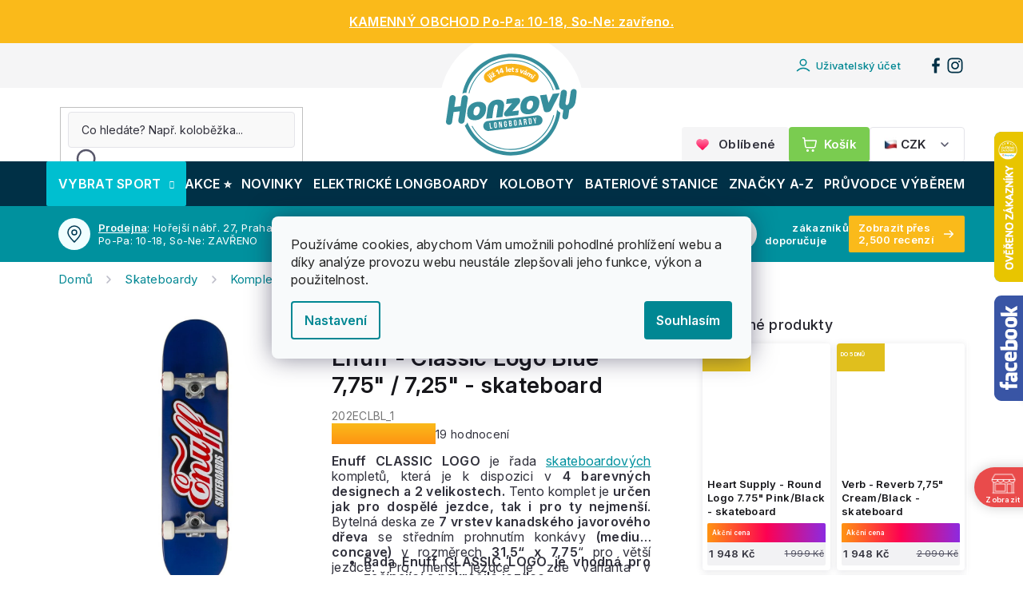

--- FILE ---
content_type: text/html; charset=utf-8
request_url: https://www.honzovy-longboardy.cz/enuff-classic-logo-blue-7-75--7-25-skateboard/
body_size: 49816
content:
<!doctype html><html lang="cs" dir="ltr" class="header-background-light external-fonts-loaded"><head><meta charset="utf-8" /><meta name="viewport" content="width=device-width,initial-scale=1" /><title>Enuff - Classic Logo Blue 7,75&quot; / 7,25&quot; - skateboard | Honzovy longboardy</title><link rel="preconnect" href="https://cdn.myshoptet.com" /><link rel="dns-prefetch" href="https://cdn.myshoptet.com" /><link rel="preload" href="https://cdn.myshoptet.com/prj/dist/master/cms/libs/jquery/jquery-1.11.3.min.js" as="script" /><link href="https://cdn.myshoptet.com/prj/dist/master/shop/dist/font-shoptet-11.css.62c94c7785ff2cea73b2.css" rel="stylesheet"><script>
dataLayer = [];
dataLayer.push({'shoptet' : {
    "pageId": 6587,
    "pageType": "productDetail",
    "currency": "CZK",
    "currencyInfo": {
        "decimalSeparator": ",",
        "exchangeRate": 1,
        "priceDecimalPlaces": 0,
        "symbol": "K\u010d",
        "symbolLeft": 0,
        "thousandSeparator": " "
    },
    "language": "cs",
    "projectId": 281006,
    "product": {
        "id": 61214,
        "guid": "066a006e-519d-11ea-abb8-0cc47a6c9370",
        "hasVariants": true,
        "codes": [
            {
                "code": "202ECLBL"
            },
            {
                "code": "202ECLBL_1"
            }
        ],
        "name": "Enuff - Classic Logo Blue 7,75\" \/ 7,25\" - skateboard",
        "appendix": "",
        "weight": 2.2999999999999998,
        "manufacturer": "Enuff",
        "manufacturerGuid": "1EF5332F69EE6E6EACC1DA0BA3DED3EE",
        "currentCategory": "Skateboardy | Kompletn\u00ed skateboardy",
        "currentCategoryGuid": "8a437b94-7337-11e9-ac23-ac1f6b0076ec",
        "defaultCategory": "Skateboardy | Kompletn\u00ed skateboardy",
        "defaultCategoryGuid": "8a437b94-7337-11e9-ac23-ac1f6b0076ec",
        "currency": "CZK",
        "priceWithVat": 1890
    },
    "stocks": [
        {
            "id": 1,
            "title": "Prodejna Praha",
            "isDeliveryPoint": 1,
            "visibleOnEshop": 1
        },
        {
            "id": "ext",
            "title": "Sklad",
            "isDeliveryPoint": 0,
            "visibleOnEshop": 1
        }
    ],
    "cartInfo": {
        "id": null,
        "freeShipping": false,
        "freeShippingFrom": 1000,
        "leftToFreeGift": {
            "formattedPrice": "0 K\u010d",
            "priceLeft": 0
        },
        "freeGift": false,
        "leftToFreeShipping": {
            "priceLeft": 1000,
            "dependOnRegion": 0,
            "formattedPrice": "1 000 K\u010d"
        },
        "discountCoupon": [],
        "getNoBillingShippingPrice": {
            "withoutVat": 0,
            "vat": 0,
            "withVat": 0
        },
        "cartItems": [],
        "taxMode": "ORDINARY"
    },
    "cart": [],
    "customer": {
        "priceRatio": 1,
        "priceListId": 1,
        "groupId": null,
        "registered": false,
        "mainAccount": false
    }
}});
dataLayer.push({'cookie_consent' : {
    "marketing": "denied",
    "analytics": "denied"
}});
document.addEventListener('DOMContentLoaded', function() {
    shoptet.consent.onAccept(function(agreements) {
        if (agreements.length == 0) {
            return;
        }
        dataLayer.push({
            'cookie_consent' : {
                'marketing' : (agreements.includes(shoptet.config.cookiesConsentOptPersonalisation)
                    ? 'granted' : 'denied'),
                'analytics': (agreements.includes(shoptet.config.cookiesConsentOptAnalytics)
                    ? 'granted' : 'denied')
            },
            'event': 'cookie_consent'
        });
    });
});
</script>

<!-- Google Tag Manager -->
<script>(function(w,d,s,l,i){w[l]=w[l]||[];w[l].push({'gtm.start':
new Date().getTime(),event:'gtm.js'});var f=d.getElementsByTagName(s)[0],
j=d.createElement(s),dl=l!='dataLayer'?'&l='+l:'';j.async=true;j.src=
'https://www.googletagmanager.com/gtm.js?id='+i+dl;f.parentNode.insertBefore(j,f);
})(window,document,'script','dataLayer','GTM-W8MLDN2');</script>
<!-- End Google Tag Manager -->

<meta property="og:type" content="website"><meta property="og:site_name" content="honzovy-longboardy.cz"><meta property="og:url" content="https://www.honzovy-longboardy.cz/enuff-classic-logo-blue-7-75--7-25-skateboard/"><meta property="og:title" content='Enuff - Classic Logo Blue 7,75" / 7,25" - skateboard | Honzovy longboardy'><meta name="author" content="Honzovy Longboardy"><meta name="web_author" content="Shoptet.cz"><meta name="dcterms.rightsHolder" content="www.honzovy-longboardy.cz"><meta name="robots" content="index,follow"><meta property="og:image" content="https://cdn.myshoptet.com/usr/www.honzovy-longboardy.cz/user/shop/big/61214-1_enuff-classic-logo-blue.jpg?5f880dd2"><meta property="og:description" content="Nejlepší cena 1 890 Kč pro vás ✔ Rychlé doručení k vám domů ✔ Více než 15 let zkušeností ✔ E-shop a kamenná prodejna v Praze ✔"><meta name="description" content="Nejlepší cena 1 890 Kč pro vás ✔ Rychlé doručení k vám domů ✔ Více než 15 let zkušeností ✔ E-shop a kamenná prodejna v Praze ✔"><meta name="google-site-verification" content='<meta name="google-site-verification" content="-cxM_HK49YA1iHzs-Qml0rCp29P5naFoJqY9pshNrK4" />'><meta property="product:price:amount" content="1890"><meta property="product:price:currency" content="CZK"><style>:root {--color-primary: #00919e;--color-primary-h: 185;--color-primary-s: 100%;--color-primary-l: 31%;--color-primary-hover: #00919e;--color-primary-hover-h: 185;--color-primary-hover-s: 100%;--color-primary-hover-l: 31%;--color-secondary: #7acc50;--color-secondary-h: 100;--color-secondary-s: 55%;--color-secondary-l: 56%;--color-secondary-hover: #00919e;--color-secondary-hover-h: 185;--color-secondary-hover-s: 100%;--color-secondary-hover-l: 31%;--color-tertiary: #ffc807;--color-tertiary-h: 47;--color-tertiary-s: 100%;--color-tertiary-l: 51%;--color-tertiary-hover: #ffbb00;--color-tertiary-hover-h: 44;--color-tertiary-hover-s: 100%;--color-tertiary-hover-l: 50%;--color-header-background: #ffffff;--template-font: "sans-serif";--template-headings-font: "sans-serif";--header-background-url: none;--cookies-notice-background: #F8FAFB;--cookies-notice-color: #252525;--cookies-notice-button-hover: #27263f;--cookies-notice-link-hover: #3b3a5f;--templates-update-management-preview-mode-content: "Náhled aktualizací šablony je aktivní pro váš prohlížeč."}</style>
    
    <link href="https://cdn.myshoptet.com/prj/dist/master/shop/dist/main-11.less.5a24dcbbdabfd189c152.css" rel="stylesheet" />
        
    <script>var shoptet = shoptet || {};</script>
    <script src="https://cdn.myshoptet.com/prj/dist/master/shop/dist/main-3g-header.js.05f199e7fd2450312de2.js"></script>
<!-- User include --><!-- api 428(82) html code header -->
<link rel="stylesheet" href="https://cdn.myshoptet.com/usr/api2.dklab.cz/user/documents/_doplnky/oblibene/281006/19/281006_19.css" type="text/css" /><style>
        :root {
            --dklab-favourites-flag-color: #CD2F2F;
            --dklab-favourites-flag-text-color: #FFFFFF;
            --dklab-favourites-add-text-color: #000000;            
            --dklab-favourites-remove-text-color: #CD2F2F;            
            --dklab-favourites-add-text-detail-color: #000000;            
            --dklab-favourites-remove-text-detail-color: #CD2F2F;            
            --dklab-favourites-header-icon-color: #000000;            
            --dklab-favourites-counter-color: #000000;            
        } </style>
<!-- api 498(150) html code header -->
<script async src="https://scripts.luigisbox.tech/LBX-312979.js"></script><meta name="luigisbox-tracker-id" content="264799-312979,cs"/><script type="text/javascript">const isPlpEnabled = sessionStorage.getItem('lbPlpEnabled') === 'true';if (isPlpEnabled) {const style = document.createElement("style");style.type = "text/css";style.id = "lb-plp-style";style.textContent = `body.type-category #content-wrapper,body.type-search #content-wrapper,body.type-category #content,body.type-search #content,body.type-category #content-in,body.type-search #content-in,body.type-category #main-in,body.type-search #main-in {min-height: 100vh;}body.type-category #content-wrapper > *,body.type-search #content-wrapper > *,body.type-category #content > *,body.type-search #content > *,body.type-category #content-in > *,body.type-search #content-in > *,body.type-category #main-in > *,body.type-search #main-in > * {display: none;}`;document.head.appendChild(style);}</script>
<!-- api 473(125) html code header -->

                <style>
                    #order-billing-methods .radio-wrapper[data-guid="f2b9aa92-9b92-11ef-bc96-d63610e3972e"]:not(.cgapplepay), #order-billing-methods .radio-wrapper[data-guid="f2c49072-9b92-11ef-bc96-d63610e3972e"]:not(.cggooglepay), #order-billing-methods .radio-wrapper[data-guid="f3e4408a-9b92-11ef-bc96-d63610e3972e"]:not(.cgapplepay), #order-billing-methods .radio-wrapper[data-guid="f3efb56b-9b92-11ef-bc96-d63610e3972e"]:not(.cggooglepay) {
                        display: none;
                    }
                </style>
                <script type="text/javascript">
                    document.addEventListener('DOMContentLoaded', function() {
                        if (getShoptetDataLayer('pageType') === 'billingAndShipping') {
                            
                try {
                    if (window.ApplePaySession && window.ApplePaySession.canMakePayments()) {
                        
                        if (document.querySelector('#order-billing-methods .radio-wrapper[data-guid="f2b9aa92-9b92-11ef-bc96-d63610e3972e"]')) {
                            document.querySelector('#order-billing-methods .radio-wrapper[data-guid="f2b9aa92-9b92-11ef-bc96-d63610e3972e"]').classList.add('cgapplepay');
                        }
                        

                        if (document.querySelector('#order-billing-methods .radio-wrapper[data-guid="f3e4408a-9b92-11ef-bc96-d63610e3972e"]')) {
                            document.querySelector('#order-billing-methods .radio-wrapper[data-guid="f3e4408a-9b92-11ef-bc96-d63610e3972e"]').classList.add('cgapplepay');
                        }
                        
                    }
                } catch (err) {} 
            
                            
                const cgBaseCardPaymentMethod = {
                        type: 'CARD',
                        parameters: {
                            allowedAuthMethods: ["PAN_ONLY", "CRYPTOGRAM_3DS"],
                            allowedCardNetworks: [/*"AMEX", "DISCOVER", "INTERAC", "JCB",*/ "MASTERCARD", "VISA"]
                        }
                };
                
                function cgLoadScript(src, callback)
                {
                    var s,
                        r,
                        t;
                    r = false;
                    s = document.createElement('script');
                    s.type = 'text/javascript';
                    s.src = src;
                    s.onload = s.onreadystatechange = function() {
                        if ( !r && (!this.readyState || this.readyState == 'complete') )
                        {
                            r = true;
                            callback();
                        }
                    };
                    t = document.getElementsByTagName('script')[0];
                    t.parentNode.insertBefore(s, t);
                } 
                
                function cgGetGoogleIsReadyToPayRequest() {
                    return Object.assign(
                        {},
                        {
                            apiVersion: 2,
                            apiVersionMinor: 0
                        },
                        {
                            allowedPaymentMethods: [cgBaseCardPaymentMethod]
                        }
                    );
                }

                function onCgGooglePayLoaded() {
                    let paymentsClient = new google.payments.api.PaymentsClient({environment: 'PRODUCTION'});
                    paymentsClient.isReadyToPay(cgGetGoogleIsReadyToPayRequest()).then(function(response) {
                        if (response.result) {
                            
                        if (document.querySelector('#order-billing-methods .radio-wrapper[data-guid="f2c49072-9b92-11ef-bc96-d63610e3972e"]')) {
                            document.querySelector('#order-billing-methods .radio-wrapper[data-guid="f2c49072-9b92-11ef-bc96-d63610e3972e"]').classList.add('cggooglepay');
                        }
                        

                        if (document.querySelector('#order-billing-methods .radio-wrapper[data-guid="f3efb56b-9b92-11ef-bc96-d63610e3972e"]')) {
                            document.querySelector('#order-billing-methods .radio-wrapper[data-guid="f3efb56b-9b92-11ef-bc96-d63610e3972e"]').classList.add('cggooglepay');
                        }
                        	 	 	 	 	 
                        }
                    })
                    .catch(function(err) {});
                }
                
                cgLoadScript('https://pay.google.com/gp/p/js/pay.js', onCgGooglePayLoaded);
            
                        }
                    });
                </script> 
                
<!-- api 690(337) html code header -->
<script>var ophWidgetData={"lang":"cs","link":"https:\/\/www.honzovy-longboardy.cz\/kontakty\/#prodejna","logo":true,"turnOff":false,"expanded":false,"lunchShow":true,"checkHoliday":true,"showNextWeek":true,"showWidgetStart":"00:00","showWidgetEnd":"23:59","beforeOpenStore":"30","beforeCloseStore":"30","openingHours":[{"day":1,"openHour":"10:00","closeHour":"18:00","openPause":"","closePause":"","closed":false,"staticHourText":""},{"day":2,"openHour":"10:00","closeHour":"18:00","openPause":"","closePause":"","closed":false,"staticHourText":""},{"day":3,"openHour":"10:00","closeHour":"18:00","openPause":"","closePause":"","closed":false,"staticHourText":""},{"day":4,"openHour":"10:00","closeHour":"18:00","openPause":"","closePause":"","closed":false,"staticHourText":""},{"day":5,"openHour":"10:00","closeHour":"18:00","openPause":"","closePause":"","closed":false,"staticHourText":""},{"day":6,"openHour":"12:00","closeHour":"18:00","openPause":"","closePause":"","closed":true,"staticHourText":""},{"day":7,"openHour":"12:00","closeHour":"18:00","openPause":"","closePause":"","closed":true,"staticHourText":""}],"excludes":[{"date":"2023-04-10","openHour":"","closeHour":"","openPause":"","closePause":"","closed":true,"text":""},{"date":"2023-09-29","openHour":"","closeHour":"","openPause":"","closePause":"","closed":true,"text":""},{"date":"2023-12-22","openHour":"11:00","closeHour":"14:00","openPause":"","closePause":"","closed":false,"text":""},{"date":"2023-12-27","openHour":"","closeHour":"","openPause":"","closePause":"","closed":true,"text":""},{"date":"2023-12-28","openHour":"","closeHour":"","openPause":"","closePause":"","closed":true,"text":""},{"date":"2023-12-29","openHour":"","closeHour":"","openPause":"","closePause":"","closed":true,"text":""},{"date":"2024-01-01","openHour":"","closeHour":"","openPause":"","closePause":"","closed":true,"text":""},{"date":"2024-03-29","openHour":"","closeHour":"","openPause":"","closePause":"","closed":true,"text":"Velikonoce"},{"date":"2024-04-01","openHour":"","closeHour":"","openPause":"","closePause":"","closed":true,"text":"Velikonoce"},{"date":"2024-12-23","openHour":"10:00","closeHour":"15:00","openPause":"","closePause":"","closed":false,"text":""},{"date":"2024-12-27","openHour":"","closeHour":"","openPause":"","closePause":"","closed":true,"text":"V\u00e1noce"},{"date":"2024-12-28","openHour":"","closeHour":"","openPause":"","closePause":"","closed":true,"text":""},{"date":"2024-12-29","openHour":"","closeHour":"","openPause":"","closePause":"","closed":true,"text":""},{"date":"2024-12-30","openHour":"","closeHour":"","openPause":"","closePause":"","closed":true,"text":""},{"date":"2024-12-31","openHour":"","closeHour":"","openPause":"","closePause":"","closed":true,"text":""},{"date":"2025-01-01","openHour":"","closeHour":"","openPause":"","closePause":"","closed":true,"text":""},{"date":"2025-10-27","openHour":"","closeHour":"","openPause":"","closePause":"","closed":true,"text":""},{"date":"2025-12-22","openHour":"10:00","closeHour":"18:00","openPause":"","closePause":"","closed":false,"text":""},{"date":"2025-12-23","openHour":"09:00","closeHour":"14:00","openPause":"","closePause":"","text":""},{"date":"2025-12-24","openHour":"","closeHour":"","openPause":"","closePause":"","closed":true,"text":""},{"date":"2025-12-25","openHour":"","closeHour":"","openPause":"","closePause":"","closed":true,"text":""},{"date":"2025-12-26","openHour":"","closeHour":"","openPause":"","closePause":"","closed":true,"text":""},{"date":"2025-12-27","openHour":"","closeHour":"","openPause":"","closePause":"","closed":true,"text":""},{"date":"2025-12-28","openHour":"","closeHour":"","openPause":"","closePause":"","closed":true,"text":""},{"date":"2025-12-29","openHour":"","closeHour":"","openPause":"","closePause":"","closed":true,"text":""},{"date":"2025-12-30","openHour":"","closeHour":"","openPause":"","closePause":"","closed":true,"text":""},{"date":"2025-12-31","openHour":"","closeHour":"","openPause":"","closePause":"","closed":true,"text":""},{"date":"2026-01-01","openHour":"","closeHour":"","openPause":"","closePause":"","closed":true,"text":""},{"date":"2026-01-02","openHour":"","closeHour":"","openPause":"","closePause":"","closed":true,"text":""},{"date":"2026-01-03","openHour":"","closeHour":"","openPause":"","closePause":"","closed":true,"text":""},{"date":"2026-01-04","openHour":"","closeHour":"","openPause":"","closePause":"","closed":true,"text":""}],"holidayList":["01-01","01-05","08-05","05-07","06-07","28-09","28-10","17-11","24-12","25-12","26-12"],"todayLongFormat":false,"logoFilemanager":"https:\/\/www.honzovy-longboardy.cz\/user\/documents\/upload\/logo Otev\u00edrac\u00ed doba.png","colors":{"bg_header_color":"","bg_logo_color":"","bg_title_color":"","bg_preopen_color":"#03a9f4","bg_open_color":"#4caf50","bg_pause_color":"#ff9800","bg_preclose_color":"#ff6f00","bg_close_color":"#e94b4b","color_exception_day":"#e94b4b"},"address":"Ho\u0159ej\u0161\u00ed n\u00e1b\u0159e\u017e\u00ed 63\/27, Praha 5, 150 00","icon":"icon-02","bottomPosition":0,"showDetailOnExpand":true,"disableDetail":false,"disableDetailTable":false,"hideOnMobile":false,"hideOnCheckout":true,"weekTurnOff":[],"directPosition":"rtl"}</script>
<!-- service 619(267) html code header -->
<link href="https://cdn.myshoptet.com/usr/fvstudio.myshoptet.com/user/documents/addons/cartupsell.min.css?24.11.1" rel="stylesheet">
<!-- service 428(82) html code header -->
<style>
@font-face {
    font-family: 'oblibene';
    src:  url('https://cdn.myshoptet.com/usr/api2.dklab.cz/user/documents/_doplnky/oblibene/font/oblibene.eot?v1');
    src:  url('https://cdn.myshoptet.com/usr/api2.dklab.cz/user/documents/_doplnky/oblibene/font/oblibene.eot?v1#iefix') format('embedded-opentype'),
    url('https://cdn.myshoptet.com/usr/api2.dklab.cz/user/documents/_doplnky/oblibene/font/oblibene.ttf?v1') format('truetype'),
    url('https://cdn.myshoptet.com/usr/api2.dklab.cz/user/documents/_doplnky/oblibene/font/oblibene.woff?v1') format('woff'),
    url('https://cdn.myshoptet.com/usr/api2.dklab.cz/user/documents/_doplnky/oblibene/font/oblibene.svg?v1') format('svg');
    font-weight: normal;
    font-style: normal;
}
</style>
<script>
var dklabFavIndividual;
</script>
<!-- service 690(337) html code header -->
<link href="https://cdn.myshoptet.com/usr/mcore.myshoptet.com/user/documents/upload/addon01/ophWidget.min.css?v=1.6.9" rel="stylesheet" />


<!-- service 1240(857) html code header -->
<script>
var host = "www.honzovy-longboardy.cz".replace(/(\.|\/|www)/g, '');
var src = "https://gateway.saimon.ai/" + host + "/loader.js"
var saimonScript = document.createElement('script');
saimonScript.src = src;
saimonScript.async = true;
saimonScript.fetchPriority = "high";
document.head.appendChild(saimonScript);

var timestamp = localStorage.getItem("sai-last-search");
var now = Date.now();

if (parseInt(timestamp) >= (now - 60 * 1000)) {
  document.documentElement.classList.add("--sai-search--active");
}
</script>

<style>
.--sai-search--active .in-vyhledavani #content {
	min-height: 90vh;
}

.--sai-search--active body:not(.--sai-result-page--inactive) #content .search-results-groups, 
.--sai-search--active body:not(.--sai-result-page--inactive) #content #products-found { 
	display: none; 
}
#sai--search-result-page #products-found,
#sai--search-result-page .search-results-groups{
	display: block !important; 
}
</style>
<!-- project html code header -->
<script>const pkCustom = {
	searchPlaceholder: "Co hledáte? Např. koloběžka...",
  storeOpeningHours: "Po-Pa: 10-18, So-Ne: ZAVŘENO",
  freeshippingCZK: "1000 Kč",
  freeshippingEUR: "120 €",
};</script>

<style>:root {
	--top-nav-message: "";
}</style>

<link rel="preconnect" href="https://fonts.googleapis.com">
<link rel="preconnect" href="https://fonts.gstatic.com" crossorigin>
<link href="https://fonts.googleapis.com/css2?family=Inter:opsz,wght@14..32,400..600&display=swap" rel="stylesheet">

<script>document.addEventListener("DOMContentLoaded", function() {const headline = document.querySelector('h1[data-testid="textArticleTitle"]'); if (headline) headline.style.textAlign = window.innerWidth < 991 ? "left" : "center"; document.querySelectorAll('time').forEach(timeElement => timeElement.remove());});</script>

<style>
.video-wrapper {position:relative;width: 100%;margin:16px auto 0 auto;aspect-ratio: 16 / 9;overflow:hidden;max-height: 600px;max-width: 1200px;}
@media (max-width: 768px) {.video-wrapper{max-height: 250px;}}
.video-wrapper::before {content: "";display: block;padding-top: 56.25%;}
.video-wrapper iframe {position: absolute;top: 0;left: 0;width: 100%;height: 100%;border-radius:4px}

.in-jak-vycistit-loziska h1{text-align:center} .in-jak-vybrat .styled_layout--columns3{align-items:center}
#navigation .icon {pointer-events: none;}
.shipping .styled_block--green{background: #DBFCFF !important}
.shipping .styled_block--dark{background: linear-gradient(96deg, #003046 0%, #00344c 100%) !important}
.shipping .styled_block--green h2{color: #003046 !important}
.shipping .styled_block--green .top .btn{background: linear-gradient(90deg, #00344c 0%, #003a54 100%) !important;color: #ffffff !important}
.shipping .styled_block--green .top .btn::after {content: '';background-image: url("data:image/svg+xml,%3Csvg xmlns='http://www.w3.org/2000/svg' width='20' height='20' viewBox='0 0 20 20' fill='none'%3E%3Cpath d='M5 14.1666L9.16667 9.99992L5 5.83325M10.8333 14.1666L15 9.99992L10.8333 5.83325' stroke='white' stroke-width='1.6' stroke-linecap='round' stroke-linejoin='round'/%3E%3C/svg%3E") !important}
.shipping .styled_block--green .top .btn:hover {background: linear-gradient(96deg, #00a8b7 0%, #00919e 100%) !important}
.shipping .styled_block--light li, .styled_block--green li{color: #003A54 !important}
.shipping .logo_wrapper {margin: 0px 0px 12px 0px !important;border-radius: 2px !important;background-color: #ffffff !important}
.voucher,.gift_banner .top{background-image: url("https://cdn.myshoptet.com/usr/pkupravy.pavelkunes.cz/user/documents/honzovy-longboardy.cz/design/banners/gift.png") !important;background-size: 140px !important;background-position: right bottom !important;background-repeat: no-repeat !important}
.gift_banner .top{padding-top:8px!important}
.gift_banner{background:radial-gradient(105.63% 123.63% at 90.71% 108.79%, #dbfcff 0%, #00a8b7 100%)}
.introduction {max-width: 700px !important;margin: 0 !important;text-align: left !important}
@media (min-width: 992px){.introduction {margin: 0 auto !important;text-align: center !important}}
.guide .article_wrapper {display:flex;justify-content:center}
.guide .article_content {flex:1;margin-right:40px;max-width:750px}
@media (max-width: 991px){.article_content {flex:1;margin-right:0!important;width=100%!important}}
.guide .article_sidebar {flex-basis: 300px}
.as_mobile {display: none}
@media (max-width: 991px) {.article_sidebar{display: none}.as_mobile {display: block}}
.guide .article_sidebar h2:first-child{font-size:18px!important;margin-top:0!important}
.guide .top h2{margin-top:12px!important}
.article_sidebar .styled_block--light{margin:24px 0!important}
.article_content{margin-top:16px}
.guide td{font-weight:400!important;color:#57576A!important;min-width:70px!important}
.guide tr:first-child td {font-weight: 600!important;color: #26262E!important}
.socials_wrapper span{font-size:18px;font-weight:600;color:#31313C}
.guide .socials{margin-top:12px}
.article_sidebar .button_link{margin-bottom:8px}
.article_sidebar .button_link:last-child{margin-bottom:0px}
.thumbnail_image_wrapper{border-radius:4px}
.thumbnail_image_wrapper{max-width:1200px;width:100%;border-radius:4px;overflow:hidden;display:flex;justify-content:center;margin:16px auto}
.thumbnail_image_wrapper img{width:100%;height:auto;display:block;border-radius:4px}
.guide .styled_layout--columns3 div{display:flex!important;align-items:center}
.listingControls { width: 100%; }
nav.pagination { border: none; background: none; }
.pagination__list { 
	border: 1px solid #e4e4e9;
  background: #f9f9f9;
  border-radius: 4px;
	overflow: hidden;
}
.pagination__list .pagination__link,
.pagination__list .btn.btn-secondary {
	background: none !important;
	color: #26262e !important;
  &:hover {
		background-color: #e4e4e9 !important;
    border: none;
  }
}
a.btn.goToTop__button { display: none; }
.loadMore .btn.loadMore__button--products {
  padding: 10px 16px;
  font-size: 14px;
  line-height: 14px;
  color: #31313c;
  border: 1px solid #e4e4e9 !important;
  background: #f9f9f9;
  &:hover { background-color: #e4e4e9; }
}
</style>

<link rel="icon" type="image/png" href="/user/documents/upload/favicon/v2/favicon-96x96.png" sizes="96x96" />
<link rel="icon" type="image/svg+xml" href="/user/documents/upload/favicon/v2/favicon.svg" />
<link rel="shortcut icon" href="/user/documents/upload/favicon/v2/favicon.ico" />
<link rel="apple-touch-icon" sizes="180x180" href="/user/documents/upload/favicon/v2/apple-touch-icon.png" />
<link rel="manifest" href="/user/documents/upload/favicon/v2/site.webmanifest" />

<meta name="seznam-wmt" content="m7qhvVqNP3lidpdfbELLvYFnPzioX5kK" />

<script>
    var smartformConfig = {};
    smartformConfig.clientId = "hTkyiTKuAK";
</script>
<script src="https://js.smartform.cz/shoptet/shoptet-v1.js" async></script>

<!-- <script src="https://js-de.sentry-cdn.com/25e751eed78d55ca8d2f15fbe81ae731.min.js" crossorigin="anonymous"></script> -->

<!-- place head codes here -->
<link rel="stylesheet" href="https://cdn.myshoptet.com/usr/www.honzovy-longboardy.cz/user/documents/upload/shipping.css">
<script class="custom_script" src="https://cdn.myshoptet.com/usr/pkupravy.pavelkunes.cz/user/documents/honzovy-longboardy.cz/codes/scriptHead.js?v1764112332916d"></script>
<link class="custom_style" href="https://cdn.myshoptet.com/usr/pkupravy.pavelkunes.cz/user/documents/honzovy-longboardy.cz/codes/style.css?v1764112332916d" rel="stylesheet" />
<!-- /User include --><link rel="canonical" href="https://www.honzovy-longboardy.cz/enuff-classic-logo-blue-7-75--7-25-skateboard/" />    <script>
        var _hwq = _hwq || [];
        _hwq.push(['setKey', 'B4E7AAE479EC2E72860FD7A0CAD2C8FE']);
        _hwq.push(['setTopPos', '100']);
        _hwq.push(['showWidget', '22']);
        (function() {
            var ho = document.createElement('script');
            ho.src = 'https://cz.im9.cz/direct/i/gjs.php?n=wdgt&sak=B4E7AAE479EC2E72860FD7A0CAD2C8FE';
            var s = document.getElementsByTagName('script')[0]; s.parentNode.insertBefore(ho, s);
        })();
    </script>
    <!-- Global site tag (gtag.js) - Google Analytics -->
    <script async src="https://www.googletagmanager.com/gtag/js?id=G-FZ6HVD9LN1"></script>
    <script>
        
        window.dataLayer = window.dataLayer || [];
        function gtag(){dataLayer.push(arguments);}
        

                    console.debug('default consent data');

            gtag('consent', 'default', {"ad_storage":"denied","analytics_storage":"denied","ad_user_data":"denied","ad_personalization":"denied","wait_for_update":500});
            dataLayer.push({
                'event': 'default_consent'
            });
        
        gtag('js', new Date());

        
                gtag('config', 'G-FZ6HVD9LN1', {"groups":"GA4","send_page_view":false,"content_group":"productDetail","currency":"CZK","page_language":"cs"});
        
                gtag('config', 'AW-973120228', {"allow_enhanced_conversions":true});
        
        
        
        
        
                    gtag('event', 'page_view', {"send_to":"GA4","page_language":"cs","content_group":"productDetail","currency":"CZK"});
        
                gtag('set', 'currency', 'CZK');

        gtag('event', 'view_item', {
            "send_to": "UA",
            "items": [
                {
                    "id": "202ECLBL_1",
                    "name": "Enuff - Classic Logo Blue 7,75\" \/ 7,25\" - skateboard",
                    "category": "Skateboardy \/ Kompletn\u00ed skateboardy",
                                        "brand": "Enuff",
                                                            "variant": "Rozm\u011bry: 7.75\" palc\u016f",
                                        "price": 1562
                }
            ]
        });
        
        
        
        
        
                    gtag('event', 'view_item', {"send_to":"GA4","page_language":"cs","content_group":"productDetail","value":1562,"currency":"CZK","items":[{"item_id":"202ECLBL_1","item_name":"Enuff - Classic Logo Blue 7,75\" \/ 7,25\" - skateboard","item_brand":"Enuff","item_category":"Skateboardy","item_category2":"Kompletn\u00ed skateboardy","item_variant":"202ECLBL_1~Rozm\u011bry: 7.75\" palc\u016f","price":1562,"quantity":1,"index":0}]});
        
        
        
        
        
        
        
        document.addEventListener('DOMContentLoaded', function() {
            if (typeof shoptet.tracking !== 'undefined') {
                for (var id in shoptet.tracking.bannersList) {
                    gtag('event', 'view_promotion', {
                        "send_to": "UA",
                        "promotions": [
                            {
                                "id": shoptet.tracking.bannersList[id].id,
                                "name": shoptet.tracking.bannersList[id].name,
                                "position": shoptet.tracking.bannersList[id].position
                            }
                        ]
                    });
                }
            }

            shoptet.consent.onAccept(function(agreements) {
                if (agreements.length !== 0) {
                    console.debug('gtag consent accept');
                    var gtagConsentPayload =  {
                        'ad_storage': agreements.includes(shoptet.config.cookiesConsentOptPersonalisation)
                            ? 'granted' : 'denied',
                        'analytics_storage': agreements.includes(shoptet.config.cookiesConsentOptAnalytics)
                            ? 'granted' : 'denied',
                                                                                                'ad_user_data': agreements.includes(shoptet.config.cookiesConsentOptPersonalisation)
                            ? 'granted' : 'denied',
                        'ad_personalization': agreements.includes(shoptet.config.cookiesConsentOptPersonalisation)
                            ? 'granted' : 'denied',
                        };
                    console.debug('update consent data', gtagConsentPayload);
                    gtag('consent', 'update', gtagConsentPayload);
                    dataLayer.push(
                        { 'event': 'update_consent' }
                    );
                }
            });
        });
    </script>
<script>
    (function(t, r, a, c, k, i, n, g) { t['ROIDataObject'] = k;
    t[k]=t[k]||function(){ (t[k].q=t[k].q||[]).push(arguments) },t[k].c=i;n=r.createElement(a),
    g=r.getElementsByTagName(a)[0];n.async=1;n.src=c;g.parentNode.insertBefore(n,g)
    })(window, document, 'script', '//www.heureka.cz/ocm/sdk.js?source=shoptet&version=2&page=product_detail', 'heureka', 'cz');

    heureka('set_user_consent', 0);
</script>
</head><body class="desktop id-6587 in-kompletni-skateboardy template-11 type-product type-detail one-column-body columns-4 ums_forms_redesign--off ums_a11y_category_page--on ums_discussion_rating_forms--off ums_flags_display_unification--on ums_a11y_login--off mobile-header-version-0"><noscript>
    <style>
        #header {
            padding-top: 0;
            position: relative !important;
            top: 0;
        }
        .header-navigation {
            position: relative !important;
        }
        .overall-wrapper {
            margin: 0 !important;
        }
        body:not(.ready) {
            visibility: visible !important;
        }
    </style>
    <div class="no-javascript">
        <div class="no-javascript__title">Musíte změnit nastavení vašeho prohlížeče</div>
        <div class="no-javascript__text">Podívejte se na: <a href="https://www.google.com/support/bin/answer.py?answer=23852">Jak povolit JavaScript ve vašem prohlížeči</a>.</div>
        <div class="no-javascript__text">Pokud používáte software na blokování reklam, může být nutné povolit JavaScript z této stránky.</div>
        <div class="no-javascript__text">Děkujeme.</div>
    </div>
</noscript>

        <div id="fb-root"></div>
        <script>
            window.fbAsyncInit = function() {
                FB.init({
                    autoLogAppEvents : true,
                    xfbml            : true,
                    version          : 'v24.0'
                });
            };
        </script>
        <script async defer crossorigin="anonymous" src="https://connect.facebook.net/cs_CZ/sdk.js#xfbml=1&version=v24.0"></script>
<!-- Google Tag Manager (noscript) -->
<noscript><iframe src="https://www.googletagmanager.com/ns.html?id=GTM-W8MLDN2"
height="0" width="0" style="display:none;visibility:hidden"></iframe></noscript>
<!-- End Google Tag Manager (noscript) -->

    <div class="siteCookies siteCookies--center siteCookies--light js-siteCookies" role="dialog" data-testid="cookiesPopup" data-nosnippet>
        <div class="siteCookies__form">
            <div class="siteCookies__content">
                <div class="siteCookies__text">
                    Používáme cookies, abychom Vám umožnili pohodlné prohlížení webu a díky analýze provozu webu neustále zlepšovali jeho funkce, výkon a použitelnost.
                </div>
                <p class="siteCookies__links">
                    <button class="siteCookies__link js-cookies-settings" aria-label="Nastavení cookies" data-testid="cookiesSettings">Nastavení</button>
                </p>
            </div>
            <div class="siteCookies__buttonWrap">
                                <button class="siteCookies__button js-cookiesConsentSubmit" value="all" aria-label="Přijmout cookies" data-testid="buttonCookiesAccept">Souhlasím</button>
            </div>
        </div>
        <script>
            document.addEventListener("DOMContentLoaded", () => {
                const siteCookies = document.querySelector('.js-siteCookies');
                document.addEventListener("scroll", shoptet.common.throttle(() => {
                    const st = document.documentElement.scrollTop;
                    if (st > 1) {
                        siteCookies.classList.add('siteCookies--scrolled');
                    } else {
                        siteCookies.classList.remove('siteCookies--scrolled');
                    }
                }, 100));
            });
        </script>
    </div>
<a href="#content" class="skip-link sr-only">Přejít na obsah</a><div class="overall-wrapper"><div class="site-msg information"><div class="container"><div class="text"><style><!--
.site-msg.information {
  background-color: #faba1a;
  color: #ffffff;
}
--></style>
<p><span style="text-decoration: underline;"><a href="/kamenny-obchod-a-pujcovna/"><span style="color: #ffffff; text-decoration: underline;">KAMENNÝ OBCHOD Po-Pa: 10-18, So-Ne: zavřeno.</span></a></span></p></div><div class="close js-close-information-msg"></div></div></div><div class="user-action"><div class="container"><div class="user-action-in"><div class="user-action-login popup-widget login-widget"><div class="popup-widget-inner"><h2 id="loginHeading">Přihlášení k vašemu účtu</h2><div id="customerLogin"><form action="/action/Customer/Login/" method="post" id="formLoginIncluded" class="csrf-enabled formLogin" data-testid="formLogin"><input type="hidden" name="referer" value="" /><div class="form-group"><div class="input-wrapper email js-validated-element-wrapper no-label"><input type="email" name="email" class="form-control" autofocus placeholder="E-mailová adresa (např. jan@novak.cz)" data-testid="inputEmail" autocomplete="email" required /></div></div><div class="form-group"><div class="input-wrapper password js-validated-element-wrapper no-label"><input type="password" name="password" class="form-control" placeholder="Heslo" data-testid="inputPassword" autocomplete="current-password" required /><span class="no-display">Nemůžete vyplnit toto pole</span><input type="text" name="surname" value="" class="no-display" /></div></div><div class="form-group"><div class="login-wrapper"><button type="submit" class="btn btn-secondary btn-text btn-login" data-testid="buttonSubmit">Přihlásit se</button><div class="password-helper"><a href="/registrace/" data-testid="signup" rel="nofollow">Nová registrace</a><a href="/klient/zapomenute-heslo/" rel="nofollow">Zapomenuté heslo</a></div></div></div><div class="social-login-buttons"><div class="social-login-buttons-divider"><span>nebo</span></div><div class="form-group"><a href="/action/Social/login/?provider=Facebook" class="login-btn facebook" rel="nofollow"><span class="login-facebook-icon"></span><strong>Přihlásit se přes Facebook</strong></a></div><div class="form-group"><a href="/action/Social/login/?provider=Google" class="login-btn google" rel="nofollow"><span class="login-google-icon"></span><strong>Přihlásit se přes Google</strong></a></div><div class="form-group"><a href="/action/Social/login/?provider=Seznam" class="login-btn seznam" rel="nofollow"><span class="login-seznam-icon"></span><strong>Přihlásit se přes Seznam</strong></a></div></div></form>
</div></div></div>
    <div id="cart-widget" class="user-action-cart popup-widget cart-widget loader-wrapper" data-testid="popupCartWidget" role="dialog" aria-hidden="true"><div class="popup-widget-inner cart-widget-inner place-cart-here"><div class="loader-overlay"><div class="loader"></div></div></div><div class="cart-widget-button"><a href="/kosik/" class="btn btn-conversion" id="continue-order-button" rel="nofollow" data-testid="buttonNextStep">Pokračovat do košíku</a></div></div></div>
</div></div><div class="top-navigation-bar" data-testid="topNavigationBar">

    <div class="container">

        <div class="top-navigation-contacts">
            <strong>Zákaznická podpora:</strong><a href="mailto:info@honzovy-longboardy.cz" class="project-email" data-testid="contactboxEmail"><span>info@honzovy-longboardy.cz</span></a>        </div>

                
        <div class="top-navigation-tools top-navigation-tools--language">
            <div class="responsive-tools">
                <a href="#" class="toggle-window" data-target="search" aria-label="Hledat" data-testid="linkSearchIcon"></a>
                                                            <a href="#" class="toggle-window" data-target="login"></a>
                                                    <a href="#" class="toggle-window" data-target="navigation" aria-label="Menu" data-testid="hamburgerMenu"></a>
            </div>
                <div class="dropdown">
        <span>Ceny v:</span>
        <button id="topNavigationDropdown" type="button" data-toggle="dropdown" aria-haspopup="true" aria-expanded="false">
            CZK
            <span class="caret"></span>
        </button>
        <ul class="dropdown-menu" aria-labelledby="topNavigationDropdown"><li><a href="/action/Currency/changeCurrency/?currencyCode=CZK" rel="nofollow">CZK</a></li><li><a href="/action/Currency/changeCurrency/?currencyCode=EUR" rel="nofollow">EUR</a></li></ul>
    </div>
            <a href="/login/?backTo=%2Fenuff-classic-logo-blue-7-75--7-25-skateboard%2F" class="top-nav-button top-nav-button-login primary login toggle-window" data-target="login" data-testid="signin" rel="nofollow"><span>Přihlášení</span></a>        </div>

    </div>

</div>
<header id="header"><div class="container navigation-wrapper">
    <div class="header-top">
        <div class="site-name-wrapper">
            <div class="site-name"><a href="/" data-testid="linkWebsiteLogo"><img src="https://cdn.myshoptet.com/usr/www.honzovy-longboardy.cz/user/logos/logo-2.svg" alt="Honzovy Longboardy" fetchpriority="low" /></a></div>        </div>
        <div class="search" itemscope itemtype="https://schema.org/WebSite">
            <meta itemprop="headline" content="Kompletní skateboardy"/><meta itemprop="url" content="https://www.honzovy-longboardy.cz"/><meta itemprop="text" content="Nejlepší cena 1 890 Kč pro vás ✔ Rychlé doručení k vám domů ✔ Více než 15 let zkušeností ✔ E-shop a kamenná prodejna v Praze ✔"/>            <form action="/action/ProductSearch/prepareString/" method="post"
    id="formSearchForm" class="search-form compact-form js-search-main"
    itemprop="potentialAction" itemscope itemtype="https://schema.org/SearchAction" data-testid="searchForm">
    <fieldset>
        <meta itemprop="target"
            content="https://www.honzovy-longboardy.cz/vyhledavani/?string={string}"/>
        <input type="hidden" name="language" value="cs"/>
        
            
<input
    type="search"
    name="string"
        class="query-input form-control search-input js-search-input"
    placeholder="Napište, co hledáte"
    autocomplete="off"
    required
    itemprop="query-input"
    aria-label="Vyhledávání"
    data-testid="searchInput"
>
            <button type="submit" class="btn btn-default" data-testid="searchBtn">Hledat</button>
        
    </fieldset>
</form>
        </div>
        <div class="navigation-buttons">
                
    <a href="/kosik/" class="btn btn-icon toggle-window cart-count" data-target="cart" data-hover="true" data-redirect="true" data-testid="headerCart" rel="nofollow" aria-haspopup="dialog" aria-expanded="false" aria-controls="cart-widget">
        
                <span class="sr-only">Nákupní košík</span>
        
            <span class="cart-price visible-lg-inline-block" data-testid="headerCartPrice">
                                    Prázdný košík                            </span>
        
    
            </a>
        </div>
    </div>
    <nav id="navigation" aria-label="Hlavní menu" data-collapsible="true"><div class="navigation-in menu"><ul class="menu-level-1" role="menubar" data-testid="headerMenuItems"><li class="menu-item-9770 ext" role="none"><a href="/vybrat-sport/" data-testid="headerMenuItem" role="menuitem" aria-haspopup="true" aria-expanded="false"><b>Vybrat sport</b><span class="submenu-arrow"></span></a><ul class="menu-level-2" aria-label="Vybrat sport" tabindex="-1" role="menu"><li class="menu-item-10304 has-third-level" role="none"><a href="/longboardy-3/" class="menu-image" data-testid="headerMenuItem" tabindex="-1" aria-hidden="true"><img src="data:image/svg+xml,%3Csvg%20width%3D%22140%22%20height%3D%22100%22%20xmlns%3D%22http%3A%2F%2Fwww.w3.org%2F2000%2Fsvg%22%3E%3C%2Fsvg%3E" alt="" aria-hidden="true" width="140" height="100"  data-src="https://cdn.myshoptet.com/usr/www.honzovy-longboardy.cz/user/categories/thumb/401205778-b8cece30-90b7-4c27-8afe-8939ab6d0e1b.png" fetchpriority="low" /></a><div><a href="/longboardy-3/" data-testid="headerMenuItem" role="menuitem"><span>LONGBOARDY</span></a>
                                                    <ul class="menu-level-3" role="menu">
                                                                    <li class="menu-item-10331" role="none">
                                        <a href="/kompletni-longboardy-2/" data-testid="headerMenuItem" role="menuitem">
                                            Kompletní longboardy</a>,                                    </li>
                                                                    <li class="menu-item-10334" role="none">
                                        <a href="/komponenty-3/" data-testid="headerMenuItem" role="menuitem">
                                            Náhradní díly</a>,                                    </li>
                                                                    <li class="menu-item-10337" role="none">
                                        <a href="/prislusenstvi-5/" data-testid="headerMenuItem" role="menuitem">
                                            Příslušenství</a>,                                    </li>
                                                                    <li class="menu-item-10340" role="none">
                                        <a href="/chranice-a-helmy-2/" data-testid="headerMenuItem" role="menuitem">
                                            Helmy a chrániče</a>,                                    </li>
                                                                    <li class="menu-item-17265" role="none">
                                        <a href="/darkove-poukazy-6/" data-testid="headerMenuItem" role="menuitem">
                                            Dárkové poukazy</a>                                    </li>
                                                            </ul>
                        </div></li><li class="menu-item-10307 has-third-level" role="none"><a href="/skateboardy-2/" class="menu-image" data-testid="headerMenuItem" tabindex="-1" aria-hidden="true"><img src="data:image/svg+xml,%3Csvg%20width%3D%22140%22%20height%3D%22100%22%20xmlns%3D%22http%3A%2F%2Fwww.w3.org%2F2000%2Fsvg%22%3E%3C%2Fsvg%3E" alt="" aria-hidden="true" width="140" height="100"  data-src="https://cdn.myshoptet.com/prj/dist/master/cms/templates/frontend_templates/00/img/folder.svg" fetchpriority="low" /></a><div><a href="/skateboardy-2/" data-testid="headerMenuItem" role="menuitem"><span>SKATEBOARDY</span></a>
                                                    <ul class="menu-level-3" role="menu">
                                                                    <li class="menu-item-10403" role="none">
                                        <a href="/kompletni-drevene-skateboardy/" data-testid="headerMenuItem" role="menuitem">
                                            Kompletní dřevěné skateboardy</a>,                                    </li>
                                                                    <li class="menu-item-16233" role="none">
                                        <a href="/skateboardy-pro-deti-2/" data-testid="headerMenuItem" role="menuitem">
                                            Skateboardy pro děti</a>,                                    </li>
                                                                    <li class="menu-item-10406" role="none">
                                        <a href="/komponenty-4/" data-testid="headerMenuItem" role="menuitem">
                                            Náhradní díly</a>,                                    </li>
                                                                    <li class="menu-item-10412" role="none">
                                        <a href="/helmy-a-chranice-5/" data-testid="headerMenuItem" role="menuitem">
                                            Helmy a chrániče</a>,                                    </li>
                                                                    <li class="menu-item-17280" role="none">
                                        <a href="/darkove-poukazy-7/" data-testid="headerMenuItem" role="menuitem">
                                            Dárkové poukazy</a>                                    </li>
                                                            </ul>
                        </div></li><li class="menu-item-10310 has-third-level" role="none"><a href="/penny-boardy-2/" class="menu-image" data-testid="headerMenuItem" tabindex="-1" aria-hidden="true"><img src="data:image/svg+xml,%3Csvg%20width%3D%22140%22%20height%3D%22100%22%20xmlns%3D%22http%3A%2F%2Fwww.w3.org%2F2000%2Fsvg%22%3E%3C%2Fsvg%3E" alt="" aria-hidden="true" width="140" height="100"  data-src="https://cdn.myshoptet.com/prj/dist/master/cms/templates/frontend_templates/00/img/folder.svg" fetchpriority="low" /></a><div><a href="/penny-boardy-2/" data-testid="headerMenuItem" role="menuitem"><span>PENNY BOARDY</span></a>
                                                    <ul class="menu-level-3" role="menu">
                                                                    <li class="menu-item-10502" role="none">
                                        <a href="/kompletni-penny-boardy-2/" data-testid="headerMenuItem" role="menuitem">
                                            Kompletní penny boardy</a>,                                    </li>
                                                                    <li class="menu-item-10505" role="none">
                                        <a href="/komponenty-5/" data-testid="headerMenuItem" role="menuitem">
                                            Komponenty</a>,                                    </li>
                                                                    <li class="menu-item-10508" role="none">
                                        <a href="/prislusenstvi-7/" data-testid="headerMenuItem" role="menuitem">
                                            Příslušenství</a>,                                    </li>
                                                                    <li class="menu-item-10511" role="none">
                                        <a href="/helmy-a-chranice-6/" data-testid="headerMenuItem" role="menuitem">
                                            Helmy a chrániče</a>                                    </li>
                                                            </ul>
                        </div></li><li class="menu-item-10316 has-third-level" role="none"><a href="/kolobezky-3/" class="menu-image" data-testid="headerMenuItem" tabindex="-1" aria-hidden="true"><img src="data:image/svg+xml,%3Csvg%20width%3D%22140%22%20height%3D%22100%22%20xmlns%3D%22http%3A%2F%2Fwww.w3.org%2F2000%2Fsvg%22%3E%3C%2Fsvg%3E" alt="" aria-hidden="true" width="140" height="100"  data-src="https://cdn.myshoptet.com/prj/dist/master/cms/templates/frontend_templates/00/img/folder.svg" fetchpriority="low" /></a><div><a href="/kolobezky-3/" data-testid="headerMenuItem" role="menuitem"><span>KOLOBĚŽKY</span></a>
                                                    <ul class="menu-level-3" role="menu">
                                                                    <li class="menu-item-10619" role="none">
                                        <a href="/kompletni-kolobezky/" data-testid="headerMenuItem" role="menuitem">
                                            Kompletní koloběžky</a>,                                    </li>
                                                                    <li class="menu-item-10622" role="none">
                                        <a href="/nahradni-dily-21/" data-testid="headerMenuItem" role="menuitem">
                                            Náhradní díly</a>,                                    </li>
                                                                    <li class="menu-item-10625" role="none">
                                        <a href="/prislusenstvi-8/" data-testid="headerMenuItem" role="menuitem">
                                            Příslušenství</a>,                                    </li>
                                                                    <li class="menu-item-10628" role="none">
                                        <a href="/chranice-a-helmy-3/" data-testid="headerMenuItem" role="menuitem">
                                            Helmy a chrániče</a>,                                    </li>
                                                                    <li class="menu-item-17250" role="none">
                                        <a href="/darkove-poukazy-5/" data-testid="headerMenuItem" role="menuitem">
                                            Dárkové poukazy</a>                                    </li>
                                                            </ul>
                        </div></li><li class="menu-item-10319 has-third-level" role="none"><a href="/brusle-2/" class="menu-image" data-testid="headerMenuItem" tabindex="-1" aria-hidden="true"><img src="data:image/svg+xml,%3Csvg%20width%3D%22140%22%20height%3D%22100%22%20xmlns%3D%22http%3A%2F%2Fwww.w3.org%2F2000%2Fsvg%22%3E%3C%2Fsvg%3E" alt="" aria-hidden="true" width="140" height="100"  data-src="https://cdn.myshoptet.com/prj/dist/master/cms/templates/frontend_templates/00/img/folder.svg" fetchpriority="low" /></a><div><a href="/brusle-2/" data-testid="headerMenuItem" role="menuitem"><span>BRUSLE</span></a>
                                                    <ul class="menu-level-3" role="menu">
                                                                    <li class="menu-item-10694" role="none">
                                        <a href="/trekove-brusle-2/" data-testid="headerMenuItem" role="menuitem">
                                            Trekové brusle</a>,                                    </li>
                                                                    <li class="menu-item-10697" role="none">
                                        <a href="/ostatni-brusle-2/" data-testid="headerMenuItem" role="menuitem">
                                            Ostatní brusle</a>,                                    </li>
                                                                    <li class="menu-item-10700" role="none">
                                        <a href="/komponenty-9/" data-testid="headerMenuItem" role="menuitem">
                                            Komponenty</a>,                                    </li>
                                                                    <li class="menu-item-10703" role="none">
                                        <a href="/chranice-a-helmy-4/" data-testid="headerMenuItem" role="menuitem">
                                            Chrániče a helmy</a>,                                    </li>
                                                                    <li class="menu-item-17295" role="none">
                                        <a href="/darkove-poukazy-8/" data-testid="headerMenuItem" role="menuitem">
                                            Dárkové poukazy</a>                                    </li>
                                                            </ul>
                        </div></li><li class="menu-item-21698 has-third-level" role="none"><a href="/koloboty-2/" class="menu-image" data-testid="headerMenuItem" tabindex="-1" aria-hidden="true"><img src="data:image/svg+xml,%3Csvg%20width%3D%22140%22%20height%3D%22100%22%20xmlns%3D%22http%3A%2F%2Fwww.w3.org%2F2000%2Fsvg%22%3E%3C%2Fsvg%3E" alt="" aria-hidden="true" width="140" height="100"  data-src="https://cdn.myshoptet.com/prj/dist/master/cms/templates/frontend_templates/00/img/folder.svg" fetchpriority="low" /></a><div><a href="/koloboty-2/" data-testid="headerMenuItem" role="menuitem"><span>KOLOBOTY</span></a>
                                                    <ul class="menu-level-3" role="menu">
                                                                    <li class="menu-item-21701" role="none">
                                        <a href="/vsechny-koloboty-2/" data-testid="headerMenuItem" role="menuitem">
                                            Všechny koloboty</a>,                                    </li>
                                                                    <li class="menu-item-21710" role="none">
                                        <a href="/heelys-koloboty-3/" data-testid="headerMenuItem" role="menuitem">
                                            Heelys - Koloboty</a>,                                    </li>
                                                                    <li class="menu-item-21719" role="none">
                                        <a href="/breezy-koloboty-2/" data-testid="headerMenuItem" role="menuitem">
                                            Breezy - Koloboty</a>,                                    </li>
                                                                    <li class="menu-item-21728" role="none">
                                        <a href="/nahradni-dily-na-koloboty-2/" data-testid="headerMenuItem" role="menuitem">
                                            Náhradní díly na koloboty</a>                                    </li>
                                                            </ul>
                        </div></li><li class="menu-item-10322 has-third-level" role="none"><a href="/elektromobilita-2/" class="menu-image" data-testid="headerMenuItem" tabindex="-1" aria-hidden="true"><img src="data:image/svg+xml,%3Csvg%20width%3D%22140%22%20height%3D%22100%22%20xmlns%3D%22http%3A%2F%2Fwww.w3.org%2F2000%2Fsvg%22%3E%3C%2Fsvg%3E" alt="" aria-hidden="true" width="140" height="100"  data-src="https://cdn.myshoptet.com/prj/dist/master/cms/templates/frontend_templates/00/img/folder.svg" fetchpriority="low" /></a><div><a href="/elektromobilita-2/" data-testid="headerMenuItem" role="menuitem"><span>ELEKTROMOBILITA</span></a>
                                                    <ul class="menu-level-3" role="menu">
                                                                    <li class="menu-item-16284" role="none">
                                        <a href="/bateriove-stanice-2/" data-testid="headerMenuItem" role="menuitem">
                                            Bateriové stanice</a>,                                    </li>
                                                                    <li class="menu-item-10769" role="none">
                                        <a href="/elektroboardy-2/" data-testid="headerMenuItem" role="menuitem">
                                            Elektroboardy</a>,                                    </li>
                                                                    <li class="menu-item-10772" role="none">
                                        <a href="/elektricke-kolobezky-4/" data-testid="headerMenuItem" role="menuitem">
                                            Elektrické koloběžky</a>,                                    </li>
                                                                    <li class="menu-item-10775" role="none">
                                        <a href="/hoverboardy/" data-testid="headerMenuItem" role="menuitem">
                                            Hoverboardy</a>,                                    </li>
                                                                    <li class="menu-item-20777" role="none">
                                        <a href="/ostatni-elektromobilita-2/" data-testid="headerMenuItem" role="menuitem">
                                            Ostatní elektromobilita</a>                                    </li>
                                                            </ul>
                        </div></li><li class="menu-item-15494 has-third-level" role="none"><a href="/balancni-desky-2/" class="menu-image" data-testid="headerMenuItem" tabindex="-1" aria-hidden="true"><img src="data:image/svg+xml,%3Csvg%20width%3D%22140%22%20height%3D%22100%22%20xmlns%3D%22http%3A%2F%2Fwww.w3.org%2F2000%2Fsvg%22%3E%3C%2Fsvg%3E" alt="" aria-hidden="true" width="140" height="100"  data-src="https://cdn.myshoptet.com/prj/dist/master/cms/templates/frontend_templates/00/img/folder.svg" fetchpriority="low" /></a><div><a href="/balancni-desky-2/" data-testid="headerMenuItem" role="menuitem"><span>BALANČNÍ DESKY</span></a>
                                                    <ul class="menu-level-3" role="menu">
                                                                    <li class="menu-item-15497" role="none">
                                        <a href="/kompletni-balancni-desky/" data-testid="headerMenuItem" role="menuitem">
                                            Kompletní balanční desky</a>                                    </li>
                                                            </ul>
                        </div></li><li class="menu-item-17118 has-third-level" role="none"><a href="/zima-2/" class="menu-image" data-testid="headerMenuItem" tabindex="-1" aria-hidden="true"><img src="data:image/svg+xml,%3Csvg%20width%3D%22140%22%20height%3D%22100%22%20xmlns%3D%22http%3A%2F%2Fwww.w3.org%2F2000%2Fsvg%22%3E%3C%2Fsvg%3E" alt="" aria-hidden="true" width="140" height="100"  data-src="https://cdn.myshoptet.com/prj/dist/master/cms/templates/frontend_templates/00/img/folder.svg" fetchpriority="low" /></a><div><a href="/zima-2/" data-testid="headerMenuItem" role="menuitem"><span>ZIMA</span></a>
                                                    <ul class="menu-level-3" role="menu">
                                                                    <li class="menu-item-21602" role="none">
                                        <a href="/ledni-brusle-4/" data-testid="headerMenuItem" role="menuitem">
                                            Lední brusle</a>,                                    </li>
                                                                    <li class="menu-item-17166" role="none">
                                        <a href="/zimni-obleceni-2/" data-testid="headerMenuItem" role="menuitem">
                                            Zimní oblečení</a>,                                    </li>
                                                                    <li class="menu-item-17175" role="none">
                                        <a href="/doplnky-33/" data-testid="headerMenuItem" role="menuitem">
                                            Doplňky</a>,                                    </li>
                                                                    <li class="menu-item-21218" role="none">
                                        <a href="/vyhrivane-doplnky-2/" data-testid="headerMenuItem" role="menuitem">
                                            Vyhřívané a chladivé doplňky</a>                                    </li>
                                                            </ul>
                        </div></li><li class="menu-item-21320 has-third-level" role="none"><a href="/dalsi-sporty-2/" class="menu-image" data-testid="headerMenuItem" tabindex="-1" aria-hidden="true"><img src="data:image/svg+xml,%3Csvg%20width%3D%22140%22%20height%3D%22100%22%20xmlns%3D%22http%3A%2F%2Fwww.w3.org%2F2000%2Fsvg%22%3E%3C%2Fsvg%3E" alt="" aria-hidden="true" width="140" height="100"  data-src="https://cdn.myshoptet.com/prj/dist/master/cms/templates/frontend_templates/00/img/folder.svg" fetchpriority="low" /></a><div><a href="/dalsi-sporty-2/" data-testid="headerMenuItem" role="menuitem"><span>DALŠÍ SPORTY</span></a>
                                                    <ul class="menu-level-3" role="menu">
                                                                    <li class="menu-item-22247" role="none">
                                        <a href="/fingerboardy-2/" data-testid="headerMenuItem" role="menuitem">
                                            Fingerboardy</a>,                                    </li>
                                                                    <li class="menu-item-21323" role="none">
                                        <a href="/frisbee-2/" data-testid="headerMenuItem" role="menuitem">
                                            Frisbee</a>,                                    </li>
                                                                    <li class="menu-item-21497" role="none">
                                        <a href="/kendama-2/" data-testid="headerMenuItem" role="menuitem">
                                            Kendama</a>,                                    </li>
                                                                    <li class="menu-item-10328" role="none">
                                        <a href="/waveboardy-2/" data-testid="headerMenuItem" role="menuitem">
                                            Waveboardy</a>                                    </li>
                                                            </ul>
                        </div></li></ul></li>
<li class="menu-item-10841" role="none"><a href="/akce/" data-testid="headerMenuItem" role="menuitem" aria-expanded="false"><b>Akce ⭐️</b></a></li>
<li class="menu-item-9860" role="none"><a href="/novinky/" data-testid="headerMenuItem" role="menuitem" aria-expanded="false"><b>Novinky</b></a></li>
<li class="menu-item-7286 ext" role="none"><a href="/elektricke-longboardy/" data-testid="headerMenuItem" role="menuitem" aria-haspopup="true" aria-expanded="false"><b>Elektrické longboardy</b><span class="submenu-arrow"></span></a><ul class="menu-level-2" aria-label="Elektrické longboardy" tabindex="-1" role="menu"><li class="menu-item-15751" role="none"><a href="/kompletni-elektricke-longboardy/" class="menu-image" data-testid="headerMenuItem" tabindex="-1" aria-hidden="true"><img src="data:image/svg+xml,%3Csvg%20width%3D%22140%22%20height%3D%22100%22%20xmlns%3D%22http%3A%2F%2Fwww.w3.org%2F2000%2Fsvg%22%3E%3C%2Fsvg%3E" alt="" aria-hidden="true" width="140" height="100"  data-src="https://cdn.myshoptet.com/prj/dist/master/cms/templates/frontend_templates/00/img/folder.svg" fetchpriority="low" /></a><div><a href="/kompletni-elektricke-longboardy/" data-testid="headerMenuItem" role="menuitem"><span>Kompletní elektrické longboardy</span></a>
                        </div></li><li class="menu-item-12644" role="none"><a href="/nahradni-dily-na-elektricke-longboardy/" class="menu-image" data-testid="headerMenuItem" tabindex="-1" aria-hidden="true"><img src="data:image/svg+xml,%3Csvg%20width%3D%22140%22%20height%3D%22100%22%20xmlns%3D%22http%3A%2F%2Fwww.w3.org%2F2000%2Fsvg%22%3E%3C%2Fsvg%3E" alt="" aria-hidden="true" width="140" height="100"  data-src="https://cdn.myshoptet.com/prj/dist/master/cms/templates/frontend_templates/00/img/folder.svg" fetchpriority="low" /></a><div><a href="/nahradni-dily-na-elektricke-longboardy/" data-testid="headerMenuItem" role="menuitem"><span>Náhradní díly</span></a>
                        </div></li></ul></li>
<li class="menu-item-7436 ext" role="none"><a href="/koloboty/" data-testid="headerMenuItem" role="menuitem" aria-haspopup="true" aria-expanded="false"><b>Koloboty</b><span class="submenu-arrow"></span></a><ul class="menu-level-2" aria-label="Koloboty" tabindex="-1" role="menu"><li class="menu-item-21356 has-third-level" role="none"><a href="/vsechny-koloboty/" class="menu-image" data-testid="headerMenuItem" tabindex="-1" aria-hidden="true"><img src="data:image/svg+xml,%3Csvg%20width%3D%22140%22%20height%3D%22100%22%20xmlns%3D%22http%3A%2F%2Fwww.w3.org%2F2000%2Fsvg%22%3E%3C%2Fsvg%3E" alt="" aria-hidden="true" width="140" height="100"  data-src="https://cdn.myshoptet.com/prj/dist/master/cms/templates/frontend_templates/00/img/folder.svg" fetchpriority="low" /></a><div><a href="/vsechny-koloboty/" data-testid="headerMenuItem" role="menuitem"><span>Všechny koloboty</span></a>
                                                    <ul class="menu-level-3" role="menu">
                                                                    <li class="menu-item-7442" role="none">
                                        <a href="/koloboty-pro-holky-3/" data-testid="headerMenuItem" role="menuitem">
                                            Koloboty pro holky</a>,                                    </li>
                                                                    <li class="menu-item-7439" role="none">
                                        <a href="/koloboty-pro-kluky-3/" data-testid="headerMenuItem" role="menuitem">
                                            Koloboty pro kluky</a>                                    </li>
                                                            </ul>
                        </div></li><li class="menu-item-17319 has-third-level" role="none"><a href="/heelys-koloboty/" class="menu-image" data-testid="headerMenuItem" tabindex="-1" aria-hidden="true"><img src="data:image/svg+xml,%3Csvg%20width%3D%22140%22%20height%3D%22100%22%20xmlns%3D%22http%3A%2F%2Fwww.w3.org%2F2000%2Fsvg%22%3E%3C%2Fsvg%3E" alt="" aria-hidden="true" width="140" height="100"  data-src="https://cdn.myshoptet.com/prj/dist/master/cms/templates/frontend_templates/00/img/folder.svg" fetchpriority="low" /></a><div><a href="/heelys-koloboty/" data-testid="headerMenuItem" role="menuitem"><span>Heelys - Koloboty</span></a>
                                                    <ul class="menu-level-3" role="menu">
                                                                    <li class="menu-item-21365" role="none">
                                        <a href="/koloboty-heelys-pro-holky-3/" data-testid="headerMenuItem" role="menuitem">
                                            Koloboty Heelys pro holky</a>,                                    </li>
                                                                    <li class="menu-item-21368" role="none">
                                        <a href="/koloboty-heelys-pro-kluky-3/" data-testid="headerMenuItem" role="menuitem">
                                            Koloboty Heelys pro kluky</a>                                    </li>
                                                            </ul>
                        </div></li><li class="menu-item-21371 has-third-level" role="none"><a href="/breezy-koloboty/" class="menu-image" data-testid="headerMenuItem" tabindex="-1" aria-hidden="true"><img src="data:image/svg+xml,%3Csvg%20width%3D%22140%22%20height%3D%22100%22%20xmlns%3D%22http%3A%2F%2Fwww.w3.org%2F2000%2Fsvg%22%3E%3C%2Fsvg%3E" alt="" aria-hidden="true" width="140" height="100"  data-src="https://cdn.myshoptet.com/prj/dist/master/cms/templates/frontend_templates/00/img/folder.svg" fetchpriority="low" /></a><div><a href="/breezy-koloboty/" data-testid="headerMenuItem" role="menuitem"><span>Breezy - Koloboty</span></a>
                                                    <ul class="menu-level-3" role="menu">
                                                                    <li class="menu-item-21374" role="none">
                                        <a href="/koloboty-breezy-pro-holky-3/" data-testid="headerMenuItem" role="menuitem">
                                            Koloboty Breezy pro holky</a>,                                    </li>
                                                                    <li class="menu-item-21377" role="none">
                                        <a href="/koloboty-breezy-pro-kluky-3/" data-testid="headerMenuItem" role="menuitem">
                                            Koloboty Breezy pro kluky</a>                                    </li>
                                                            </ul>
                        </div></li><li class="menu-item-7466 has-third-level" role="none"><a href="/nahradni-dily-na-koloboty/" class="menu-image" data-testid="headerMenuItem" tabindex="-1" aria-hidden="true"><img src="data:image/svg+xml,%3Csvg%20width%3D%22140%22%20height%3D%22100%22%20xmlns%3D%22http%3A%2F%2Fwww.w3.org%2F2000%2Fsvg%22%3E%3C%2Fsvg%3E" alt="" aria-hidden="true" width="140" height="100"  data-src="https://cdn.myshoptet.com/prj/dist/master/cms/templates/frontend_templates/00/img/folder.svg" fetchpriority="low" /></a><div><a href="/nahradni-dily-na-koloboty/" data-testid="headerMenuItem" role="menuitem"><span>Náhradní díly na koloboty</span></a>
                                                    <ul class="menu-level-3" role="menu">
                                                                    <li class="menu-item-21359" role="none">
                                        <a href="/nahradni-dily-heelys/" data-testid="headerMenuItem" role="menuitem">
                                            Náhradní díly Heelys</a>,                                    </li>
                                                                    <li class="menu-item-21362" role="none">
                                        <a href="/nahradni-dily-breezy-rollers/" data-testid="headerMenuItem" role="menuitem">
                                            Náhradní díly Breezy Rollers</a>                                    </li>
                                                            </ul>
                        </div></li></ul></li>
<li class="menu-item-16242 ext" role="none"><a href="/bateriove-stanice/" data-testid="headerMenuItem" role="menuitem" aria-haspopup="true" aria-expanded="false"><b>Bateriové stanice</b><span class="submenu-arrow"></span></a><ul class="menu-level-2" aria-label="Bateriové stanice" tabindex="-1" role="menu"><li class="menu-item-21797" role="none"><a href="/rada-delta/" class="menu-image" data-testid="headerMenuItem" tabindex="-1" aria-hidden="true"><img src="data:image/svg+xml,%3Csvg%20width%3D%22140%22%20height%3D%22100%22%20xmlns%3D%22http%3A%2F%2Fwww.w3.org%2F2000%2Fsvg%22%3E%3C%2Fsvg%3E" alt="" aria-hidden="true" width="140" height="100"  data-src="https://cdn.myshoptet.com/prj/dist/master/cms/templates/frontend_templates/00/img/folder.svg" fetchpriority="low" /></a><div><a href="/rada-delta/" data-testid="headerMenuItem" role="menuitem"><span>Řada Delta</span></a>
                        </div></li><li class="menu-item-21800" role="none"><a href="/rada-river/" class="menu-image" data-testid="headerMenuItem" tabindex="-1" aria-hidden="true"><img src="data:image/svg+xml,%3Csvg%20width%3D%22140%22%20height%3D%22100%22%20xmlns%3D%22http%3A%2F%2Fwww.w3.org%2F2000%2Fsvg%22%3E%3C%2Fsvg%3E" alt="" aria-hidden="true" width="140" height="100"  data-src="https://cdn.myshoptet.com/prj/dist/master/cms/templates/frontend_templates/00/img/folder.svg" fetchpriority="low" /></a><div><a href="/rada-river/" data-testid="headerMenuItem" role="menuitem"><span>Řada River</span></a>
                        </div></li><li class="menu-item-22883" role="none"><a href="/rada-bateriovych-stanic-trail/" class="menu-image" data-testid="headerMenuItem" tabindex="-1" aria-hidden="true"><img src="data:image/svg+xml,%3Csvg%20width%3D%22140%22%20height%3D%22100%22%20xmlns%3D%22http%3A%2F%2Fwww.w3.org%2F2000%2Fsvg%22%3E%3C%2Fsvg%3E" alt="" aria-hidden="true" width="140" height="100"  data-src="https://cdn.myshoptet.com/prj/dist/master/cms/templates/frontend_templates/00/img/folder.svg" fetchpriority="low" /></a><div><a href="/rada-bateriovych-stanic-trail/" data-testid="headerMenuItem" role="menuitem"><span>Řada Trial</span></a>
                        </div></li><li class="menu-item-21806" role="none"><a href="/solarni-panely/" class="menu-image" data-testid="headerMenuItem" tabindex="-1" aria-hidden="true"><img src="data:image/svg+xml,%3Csvg%20width%3D%22140%22%20height%3D%22100%22%20xmlns%3D%22http%3A%2F%2Fwww.w3.org%2F2000%2Fsvg%22%3E%3C%2Fsvg%3E" alt="" aria-hidden="true" width="140" height="100"  data-src="https://cdn.myshoptet.com/prj/dist/master/cms/templates/frontend_templates/00/img/folder.svg" fetchpriority="low" /></a><div><a href="/solarni-panely/" data-testid="headerMenuItem" role="menuitem"><span>Solární panely</span></a>
                        </div></li><li class="menu-item-21809" role="none"><a href="/off-grid/" class="menu-image" data-testid="headerMenuItem" tabindex="-1" aria-hidden="true"><img src="data:image/svg+xml,%3Csvg%20width%3D%22140%22%20height%3D%22100%22%20xmlns%3D%22http%3A%2F%2Fwww.w3.org%2F2000%2Fsvg%22%3E%3C%2Fsvg%3E" alt="" aria-hidden="true" width="140" height="100"  data-src="https://cdn.myshoptet.com/prj/dist/master/cms/templates/frontend_templates/00/img/folder.svg" fetchpriority="low" /></a><div><a href="/off-grid/" data-testid="headerMenuItem" role="menuitem"><span>Power Kits - Off-Grid</span></a>
                        </div></li><li class="menu-item-21812" role="none"><a href="/chytra-domacnost/" class="menu-image" data-testid="headerMenuItem" tabindex="-1" aria-hidden="true"><img src="data:image/svg+xml,%3Csvg%20width%3D%22140%22%20height%3D%22100%22%20xmlns%3D%22http%3A%2F%2Fwww.w3.org%2F2000%2Fsvg%22%3E%3C%2Fsvg%3E" alt="" aria-hidden="true" width="140" height="100"  data-src="https://cdn.myshoptet.com/prj/dist/master/cms/templates/frontend_templates/00/img/folder.svg" fetchpriority="low" /></a><div><a href="/chytra-domacnost/" data-testid="headerMenuItem" role="menuitem"><span>Chytrá domácnost</span></a>
                        </div></li><li class="menu-item-21815" role="none"><a href="/energeticka-reseni/" class="menu-image" data-testid="headerMenuItem" tabindex="-1" aria-hidden="true"><img src="data:image/svg+xml,%3Csvg%20width%3D%22140%22%20height%3D%22100%22%20xmlns%3D%22http%3A%2F%2Fwww.w3.org%2F2000%2Fsvg%22%3E%3C%2Fsvg%3E" alt="" aria-hidden="true" width="140" height="100"  data-src="https://cdn.myshoptet.com/prj/dist/master/cms/templates/frontend_templates/00/img/folder.svg" fetchpriority="low" /></a><div><a href="/energeticka-reseni/" data-testid="headerMenuItem" role="menuitem"><span>Energetická řešení</span></a>
                        </div></li><li class="menu-item-21842" role="none"><a href="/nabijecky-a-powerbanky/" class="menu-image" data-testid="headerMenuItem" tabindex="-1" aria-hidden="true"><img src="data:image/svg+xml,%3Csvg%20width%3D%22140%22%20height%3D%22100%22%20xmlns%3D%22http%3A%2F%2Fwww.w3.org%2F2000%2Fsvg%22%3E%3C%2Fsvg%3E" alt="" aria-hidden="true" width="140" height="100"  data-src="https://cdn.myshoptet.com/prj/dist/master/cms/templates/frontend_templates/00/img/folder.svg" fetchpriority="low" /></a><div><a href="/nabijecky-a-powerbanky/" data-testid="headerMenuItem" role="menuitem"><span>Nabíječky a powerbanky</span></a>
                        </div></li><li class="menu-item-21818 has-third-level" role="none"><a href="/prislusenstvi-ecoflow/" class="menu-image" data-testid="headerMenuItem" tabindex="-1" aria-hidden="true"><img src="data:image/svg+xml,%3Csvg%20width%3D%22140%22%20height%3D%22100%22%20xmlns%3D%22http%3A%2F%2Fwww.w3.org%2F2000%2Fsvg%22%3E%3C%2Fsvg%3E" alt="" aria-hidden="true" width="140" height="100"  data-src="https://cdn.myshoptet.com/prj/dist/master/cms/templates/frontend_templates/00/img/folder.svg" fetchpriority="low" /></a><div><a href="/prislusenstvi-ecoflow/" data-testid="headerMenuItem" role="menuitem"><span>Příslušenství EcoFlow</span></a>
                                                    <ul class="menu-level-3" role="menu">
                                                                    <li class="menu-item-21821" role="none">
                                        <a href="/prislusenstvi-pro-delta/" data-testid="headerMenuItem" role="menuitem">
                                            Příslušenství pro Delta</a>,                                    </li>
                                                                    <li class="menu-item-21824" role="none">
                                        <a href="/prislusenstvi-pro-river/" data-testid="headerMenuItem" role="menuitem">
                                            Příslušenství pro River</a>,                                    </li>
                                                                    <li class="menu-item-21827" role="none">
                                        <a href="/prislusenstvi-pro-solarni-panely/" data-testid="headerMenuItem" role="menuitem">
                                            Příslušenství pro solární panely</a>,                                    </li>
                                                                    <li class="menu-item-21830" role="none">
                                        <a href="/prislusenstvi-pro-lednici-glacier/" data-testid="headerMenuItem" role="menuitem">
                                            Příslušenství pro lednici Glacier</a>,                                    </li>
                                                                    <li class="menu-item-21833" role="none">
                                        <a href="/prislusenstvi-pro-klimatizaci-wave-2/" data-testid="headerMenuItem" role="menuitem">
                                            Příslušenství pro klimatizaci Wave 2 a 3</a>,                                    </li>
                                                                    <li class="menu-item-21836" role="none">
                                        <a href="/prislusenstvi-pro-power-stream/" data-testid="headerMenuItem" role="menuitem">
                                            Příslušenství pro Power Stream</a>,                                    </li>
                                                                    <li class="menu-item-21839" role="none">
                                        <a href="/prislusenstvi-pro-power-kits/" data-testid="headerMenuItem" role="menuitem">
                                            Příslušenství pro Power Kits</a>                                    </li>
                                                            </ul>
                        </div></li></ul></li>
<li class="menu-item-external-74" role="none"><a href="/znacka/" data-testid="headerMenuItem" role="menuitem" aria-expanded="false"><b>Značky A-Z</b></a></li>
<li class="menu-item-9785 ext" role="none"><a href="/jak-vybrat/" data-testid="headerMenuItem" role="menuitem" aria-haspopup="true" aria-expanded="false"><b>Průvodce výběrem</b><span class="submenu-arrow"></span></a><ul class="menu-level-2" aria-label="Průvodce výběrem" tabindex="-1" role="menu"><li class="" role="none"><a href="/jak-vybrat/jak-vybrat-longboard/" class="menu-image" data-testid="headerMenuItem" tabindex="-1" aria-hidden="true"><img src="data:image/svg+xml,%3Csvg%20width%3D%22140%22%20height%3D%22100%22%20xmlns%3D%22http%3A%2F%2Fwww.w3.org%2F2000%2Fsvg%22%3E%3C%2Fsvg%3E" alt="" aria-hidden="true" width="140" height="100"  data-src="https://cdn.myshoptet.com/prj/dist/master/cms/templates/frontend_templates/00/img/folder.svg" fetchpriority="low" /></a><div><a href="/jak-vybrat/jak-vybrat-longboard/" data-testid="headerMenuItem" role="menuitem"><span>Jak vybrat longboard</span></a>
                        </div></li><li class="" role="none"><a href="/jak-vybrat/jak-vybrat-brusle/" class="menu-image" data-testid="headerMenuItem" tabindex="-1" aria-hidden="true"><img src="data:image/svg+xml,%3Csvg%20width%3D%22140%22%20height%3D%22100%22%20xmlns%3D%22http%3A%2F%2Fwww.w3.org%2F2000%2Fsvg%22%3E%3C%2Fsvg%3E" alt="" aria-hidden="true" width="140" height="100"  data-src="https://cdn.myshoptet.com/prj/dist/master/cms/templates/frontend_templates/00/img/folder.svg" fetchpriority="low" /></a><div><a href="/jak-vybrat/jak-vybrat-brusle/" data-testid="headerMenuItem" role="menuitem"><span>Jak vybrat brusle</span></a>
                        </div></li><li class="" role="none"><a href="/jak-vybrat/jak-vybrat-skateboard/" class="menu-image" data-testid="headerMenuItem" tabindex="-1" aria-hidden="true"><img src="data:image/svg+xml,%3Csvg%20width%3D%22140%22%20height%3D%22100%22%20xmlns%3D%22http%3A%2F%2Fwww.w3.org%2F2000%2Fsvg%22%3E%3C%2Fsvg%3E" alt="" aria-hidden="true" width="140" height="100"  data-src="https://cdn.myshoptet.com/prj/dist/master/cms/templates/frontend_templates/00/img/folder.svg" fetchpriority="low" /></a><div><a href="/jak-vybrat/jak-vybrat-skateboard/" data-testid="headerMenuItem" role="menuitem"><span>Jak vybrat skateboard</span></a>
                        </div></li><li class="" role="none"><a href="/jak-vybrat/jak-vybrat-detskou-kolobezku/" class="menu-image" data-testid="headerMenuItem" tabindex="-1" aria-hidden="true"><img src="data:image/svg+xml,%3Csvg%20width%3D%22140%22%20height%3D%22100%22%20xmlns%3D%22http%3A%2F%2Fwww.w3.org%2F2000%2Fsvg%22%3E%3C%2Fsvg%3E" alt="" aria-hidden="true" width="140" height="100"  data-src="https://cdn.myshoptet.com/prj/dist/master/cms/templates/frontend_templates/00/img/folder.svg" fetchpriority="low" /></a><div><a href="/jak-vybrat/jak-vybrat-detskou-kolobezku/" data-testid="headerMenuItem" role="menuitem"><span>Jak vybrat dětskou koloběžku</span></a>
                        </div></li><li class="" role="none"><a href="/jak-vybrat/jak-vybrat-kolobezku/" class="menu-image" data-testid="headerMenuItem" tabindex="-1" aria-hidden="true"><img src="data:image/svg+xml,%3Csvg%20width%3D%22140%22%20height%3D%22100%22%20xmlns%3D%22http%3A%2F%2Fwww.w3.org%2F2000%2Fsvg%22%3E%3C%2Fsvg%3E" alt="" aria-hidden="true" width="140" height="100"  data-src="https://cdn.myshoptet.com/prj/dist/master/cms/templates/frontend_templates/00/img/folder.svg" fetchpriority="low" /></a><div><a href="/jak-vybrat/jak-vybrat-kolobezku/" data-testid="headerMenuItem" role="menuitem"><span>Jak vybrat koloběžku podle typu</span></a>
                        </div></li><li class="" role="none"><a href="/jak-vybrat/jak-vybrat-surfskate/" class="menu-image" data-testid="headerMenuItem" tabindex="-1" aria-hidden="true"><img src="data:image/svg+xml,%3Csvg%20width%3D%22140%22%20height%3D%22100%22%20xmlns%3D%22http%3A%2F%2Fwww.w3.org%2F2000%2Fsvg%22%3E%3C%2Fsvg%3E" alt="" aria-hidden="true" width="140" height="100"  data-src="https://cdn.myshoptet.com/prj/dist/master/cms/templates/frontend_templates/00/img/folder.svg" fetchpriority="low" /></a><div><a href="/jak-vybrat/jak-vybrat-surfskate/" data-testid="headerMenuItem" role="menuitem"><span>Jak vybrat surfskate</span></a>
                        </div></li><li class="" role="none"><a href="/jak-vybrat/jak-vybrat-freestyle-kolobezku/" class="menu-image" data-testid="headerMenuItem" tabindex="-1" aria-hidden="true"><img src="data:image/svg+xml,%3Csvg%20width%3D%22140%22%20height%3D%22100%22%20xmlns%3D%22http%3A%2F%2Fwww.w3.org%2F2000%2Fsvg%22%3E%3C%2Fsvg%3E" alt="" aria-hidden="true" width="140" height="100"  data-src="https://cdn.myshoptet.com/prj/dist/master/cms/templates/frontend_templates/00/img/folder.svg" fetchpriority="low" /></a><div><a href="/jak-vybrat/jak-vybrat-freestyle-kolobezku/" data-testid="headerMenuItem" role="menuitem"><span>Jak vybrat freestyle koloběžku (kompletní průvodce výběrem)</span></a>
                        </div></li><li class="" role="none"><a href="/jak-vybrat/jak-vybrat-helmu/" class="menu-image" data-testid="headerMenuItem" tabindex="-1" aria-hidden="true"><img src="data:image/svg+xml,%3Csvg%20width%3D%22140%22%20height%3D%22100%22%20xmlns%3D%22http%3A%2F%2Fwww.w3.org%2F2000%2Fsvg%22%3E%3C%2Fsvg%3E" alt="" aria-hidden="true" width="140" height="100"  data-src="https://cdn.myshoptet.com/prj/dist/master/cms/templates/frontend_templates/00/img/folder.svg" fetchpriority="low" /></a><div><a href="/jak-vybrat/jak-vybrat-helmu/" data-testid="headerMenuItem" role="menuitem"><span>Jak vybrat helmu</span></a>
                        </div></li><li class="" role="none"><a href="/jak-vybrat/jak-vybrat-bateriovou-stanici/" class="menu-image" data-testid="headerMenuItem" tabindex="-1" aria-hidden="true"><img src="data:image/svg+xml,%3Csvg%20width%3D%22140%22%20height%3D%22100%22%20xmlns%3D%22http%3A%2F%2Fwww.w3.org%2F2000%2Fsvg%22%3E%3C%2Fsvg%3E" alt="" aria-hidden="true" width="140" height="100"  data-src="https://cdn.myshoptet.com/prj/dist/master/cms/templates/frontend_templates/00/img/folder.svg" fetchpriority="low" /></a><div><a href="/jak-vybrat/jak-vybrat-bateriovou-stanici/" data-testid="headerMenuItem" role="menuitem"><span>Jak vybrat bateriovou stanici</span></a>
                        </div></li><li class="" role="none"><a href="/jak-vybrat/jak-vybrat-zimni-brusle/" class="menu-image" data-testid="headerMenuItem" tabindex="-1" aria-hidden="true"><img src="data:image/svg+xml,%3Csvg%20width%3D%22140%22%20height%3D%22100%22%20xmlns%3D%22http%3A%2F%2Fwww.w3.org%2F2000%2Fsvg%22%3E%3C%2Fsvg%3E" alt="" aria-hidden="true" width="140" height="100"  data-src="https://cdn.myshoptet.com/prj/dist/master/cms/templates/frontend_templates/00/img/folder.svg" fetchpriority="low" /></a><div><a href="/jak-vybrat/jak-vybrat-zimni-brusle/" data-testid="headerMenuItem" role="menuitem"><span>Jak vybrat zimní brusle pro děti i dospělé</span></a>
                        </div></li></ul></li>
<li class="appended-category menu-item-6437 ext" role="none"><a href="/longboardy/"><b>Longboardy</b><span class="submenu-arrow" role="menuitem"></span></a><ul class="menu-level-2 menu-level-2-appended" role="menu"><li class="menu-item-6569" role="none"><a href="/kompletni-longboardy/" data-testid="headerMenuItem" role="menuitem"><span>Kompletní longboardy</span></a></li><li class="menu-item-6557" role="none"><a href="/cruisery-mini-longboardy/" data-testid="headerMenuItem" role="menuitem"><span>Cruisery mini-longboardy</span></a></li><li class="menu-item-6719" role="none"><a href="/surfskate/" data-testid="headerMenuItem" role="menuitem"><span>Surfskate</span></a></li><li class="menu-item-7286" role="none"><a href="/elektricke-longboardy/" data-testid="headerMenuItem" role="menuitem"><span>Elektrické longboardy</span></a></li><li class="menu-item-21548" role="none"><a href="/nahradni-dily-na-longboardy/" data-testid="headerMenuItem" role="menuitem"><span>Náhradní díly na longboardy</span></a></li><li class="menu-item-6443" role="none"><a href="/prislusenstvi-na-longboardy/" data-testid="headerMenuItem" role="menuitem"><span>Příslušenství na longboardy</span></a></li><li class="menu-item-7472" role="none"><a href="/rukavice-na-longboardy/" data-testid="headerMenuItem" role="menuitem"><span>Rukavice</span></a></li><li class="menu-item-7028" role="none"><a href="/helmy-na-longboardy/" data-testid="headerMenuItem" role="menuitem"><span>Helmy</span></a></li><li class="menu-item-6488" role="none"><a href="/chranice-na-longboardy/" data-testid="headerMenuItem" role="menuitem"><span>Chrániče</span></a></li><li class="menu-item-7226" role="none"><a href="/obaly-batohy-na-longboardy/" data-testid="headerMenuItem" role="menuitem"><span>Obaly-batohy</span></a></li><li class="menu-item-6650" role="none"><a href="/darkove-poukazy/" data-testid="headerMenuItem" role="menuitem"><span>Dárkové poukazy</span></a></li></ul></li><li class="appended-category menu-item-6485 ext" role="none"><a href="/skateboardy/"><b>Skateboardy</b><span class="submenu-arrow" role="menuitem"></span></a><ul class="menu-level-2 menu-level-2-appended" role="menu"><li class="menu-item-6587" role="none"><a href="/kompletni-skateboardy/" data-testid="headerMenuItem" role="menuitem"><span>Kompletní skateboardy</span></a></li><li class="menu-item-6593" role="none"><a href="/skateboardy-pro-deti/" data-testid="headerMenuItem" role="menuitem"><span>Skateboardy pro děti</span></a></li><li class="menu-item-21551" role="none"><a href="/nahradni-dily-na-skateboardy/" data-testid="headerMenuItem" role="menuitem"><span>Náhradní díly na skateboardy</span></a></li><li class="menu-item-7040" role="none"><a href="/helmy-na-skateboardy/" data-testid="headerMenuItem" role="menuitem"><span>Helmy</span></a></li><li class="menu-item-6512" role="none"><a href="/chranice-na-skateboardy/" data-testid="headerMenuItem" role="menuitem"><span>Chrániče</span></a></li><li class="menu-item-6524" role="none"><a href="/batohy-na-skateboardy/" data-testid="headerMenuItem" role="menuitem"><span>Batohy</span></a></li><li class="menu-item-6656" role="none"><a href="/darkove-poukazy-3/" data-testid="headerMenuItem" role="menuitem"><span>Dárkové poukazy</span></a></li></ul></li><li class="appended-category menu-item-6461 ext" role="none"><a href="/penny-boardy/"><b>Penny Boardy</b><span class="submenu-arrow" role="menuitem"></span></a><ul class="menu-level-2 menu-level-2-appended" role="menu"><li class="menu-item-6623" role="none"><a href="/kompletni-penny-boardy/" data-testid="headerMenuItem" role="menuitem"><span>Kompletní Penny boardy</span></a></li><li class="menu-item-6464" role="none"><a href="/komponenty-penny-boardy/" data-testid="headerMenuItem" role="menuitem"><span>Komponenty</span></a></li><li class="menu-item-6470" role="none"><a href="/prislusenstvi-na-penny-boardy/" data-testid="headerMenuItem" role="menuitem"><span>Příslušenství</span></a></li><li class="menu-item-7034" role="none"><a href="/helmy-na-penny-boardy/" data-testid="headerMenuItem" role="menuitem"><span>Helmy</span></a></li><li class="menu-item-6500" role="none"><a href="/chranice-na-penny-boardy/" data-testid="headerMenuItem" role="menuitem"><span>Chrániče</span></a></li></ul></li><li class="appended-category menu-item-15488" role="none"><a href="/balancni-desky/"><b>Balanční desky</b></a></li><li class="appended-category menu-item-6518 ext" role="none"><a href="/kolobezky/"><b>Koloběžky</b><span class="submenu-arrow" role="menuitem"></span></a><ul class="menu-level-2 menu-level-2-appended" role="menu"><li class="menu-item-6539" role="none"><a href="/freestyle-kolobezky/" data-testid="headerMenuItem" role="menuitem"><span>Freestyle koloběžky</span></a></li><li class="menu-item-17223" role="none"><a href="/nahradni-dily-na-freestyle-kolobezky/" data-testid="headerMenuItem" role="menuitem"><span>Díly na freestyle koloběžky</span></a></li><li class="menu-item-6971" role="none"><a href="/detske-kolobezky/" data-testid="headerMenuItem" role="menuitem"><span>Dětské koloběžky</span></a></li><li class="menu-item-16860" role="none"><a href="/nahradni-dily-na-detske-kolobezky/" data-testid="headerMenuItem" role="menuitem"><span>Náhradní díly na dětské koloběžky Micro</span></a></li><li class="menu-item-6806" role="none"><a href="/mestske-kolobezky/" data-testid="headerMenuItem" role="menuitem"><span>Skládací koloběžky do města</span></a></li><li class="menu-item-6815" role="none"><a href="/nahradni-dily-na-mestske-kolobezky/" data-testid="headerMenuItem" role="menuitem"><span>Díly na skládací koloběžky</span></a></li><li class="menu-item-17157" role="none"><a href="/trampolinove-kolobezky/" data-testid="headerMenuItem" role="menuitem"><span>Trampolínové koloběžky</span></a></li><li class="menu-item-7274" role="none"><a href="/hoverboardy-kolonozky/" data-testid="headerMenuItem" role="menuitem"><span>Hoverboardy - kolonožky</span></a></li><li class="menu-item-7307" role="none"><a href="/elektricke-kolobezky/" data-testid="headerMenuItem" role="menuitem"><span>Elektrické koloběžky</span></a></li><li class="menu-item-20930" role="none"><a href="/nahradni-dily-na-elektricke-kolobezky/" data-testid="headerMenuItem" role="menuitem"><span>Díly na elektrické koloběžky</span></a></li><li class="menu-item-7043" role="none"><a href="/helmy-na-freestyle-kolobezky/" data-testid="headerMenuItem" role="menuitem"><span>Helmy</span></a></li><li class="menu-item-6521" role="none"><a href="/chranice-na-freestyle-kolobezky/" data-testid="headerMenuItem" role="menuitem"><span>Chrániče</span></a></li><li class="menu-item-6659" role="none"><a href="/darkove-poukazy-4/" data-testid="headerMenuItem" role="menuitem"><span>Dárkové poukazy</span></a></li></ul></li><li class="appended-category menu-item-6449 ext" role="none"><a href="/brusle/"><b>Brusle</b><span class="submenu-arrow" role="menuitem"></span></a><ul class="menu-level-2 menu-level-2-appended" role="menu"><li class="menu-item-6938" role="none"><a href="/trekove-brusle/" data-testid="headerMenuItem" role="menuitem"><span>Trekové brusle</span></a></li><li class="menu-item-7088" role="none"><a href="/aggressive-brusle/" data-testid="headerMenuItem" role="menuitem"><span>Aggressive brusle</span></a></li><li class="menu-item-7607" role="none"><a href="/in-line-brusle/" data-testid="headerMenuItem" role="menuitem"><span>In-line brusle</span></a></li><li class="menu-item-7604" role="none"><a href="/ledni-brusle/" data-testid="headerMenuItem" role="menuitem"><span>Lední-zimní brusle</span></a></li><li class="menu-item-6947" role="none"><a href="/roller-derby-trekove-brusle/" data-testid="headerMenuItem" role="menuitem"><span>Roller Derby brusle</span></a></li><li class="menu-item-6452" role="none"><a href="/komponenty-na-brusle/" data-testid="headerMenuItem" role="menuitem"><span>Komponenty na kolečkové brusle</span></a></li><li class="menu-item-7031" role="none"><a href="/helmy-na-brusle/" data-testid="headerMenuItem" role="menuitem"><span>Helmy</span></a></li><li class="menu-item-6494" role="none"><a href="/chranice-na-brusle/" data-testid="headerMenuItem" role="menuitem"><span>Chrániče</span></a></li><li class="menu-item-6653" role="none"><a href="/darkove-poukazy-2/" data-testid="headerMenuItem" role="menuitem"><span>Dárkové poukazy</span></a></li></ul></li><li class="appended-category menu-item-6530 ext" role="none"><a href="/batohy-penaly-penezenky-tasky/"><b>Batohy</b><span class="submenu-arrow" role="menuitem"></span></a><ul class="menu-level-2 menu-level-2-appended" role="menu"><li class="menu-item-6533" role="none"><a href="/batohy/" data-testid="headerMenuItem" role="menuitem"><span>Batohy</span></a></li></ul></li><li class="appended-category menu-item-7331 ext" role="none"><a href="/obleceni/"><b>Oblečení</b><span class="submenu-arrow" role="menuitem"></span></a><ul class="menu-level-2 menu-level-2-appended" role="menu"><li class="menu-item-7334" role="none"><a href="/panske-obleceni/" data-testid="headerMenuItem" role="menuitem"><span>Pánské oblečení</span></a></li><li class="menu-item-7364" role="none"><a href="/damske-obleceni/" data-testid="headerMenuItem" role="menuitem"><span>Dámské oblečení</span></a></li><li class="menu-item-7436" role="none"><a href="/koloboty/" data-testid="headerMenuItem" role="menuitem"><span>Koloboty</span></a></li><li class="menu-item-9449" role="none"><a href="/boty/" data-testid="headerMenuItem" role="menuitem"><span>Boty</span></a></li></ul></li><li class="appended-category menu-item-10823 ext" role="none"><a href="/elektromobilita/"><b>Elektromobilita</b><span class="submenu-arrow" role="menuitem"></span></a><ul class="menu-level-2 menu-level-2-appended" role="menu"><li class="menu-item-16242" role="none"><a href="/bateriove-stanice/" data-testid="headerMenuItem" role="menuitem"><span>Bateriové stanice</span></a></li><li class="menu-item-10829" role="none"><a href="/elektroboardy/" data-testid="headerMenuItem" role="menuitem"><span>Elektroboardy</span></a></li><li class="menu-item-10832" role="none"><a href="/hoverboardy-2/" data-testid="headerMenuItem" role="menuitem"><span>Hoverboardy</span></a></li><li class="menu-item-10835" role="none"><a href="/elektricke-kolobezky-2/" data-testid="headerMenuItem" role="menuitem"><span>Elektrické koloběžky</span></a></li><li class="menu-item-21503" role="none"><a href="/elektricka-kolecka-motucka/" data-testid="headerMenuItem" role="menuitem"><span>Elektrická kolečka - Motúčka</span></a></li><li class="menu-item-9326" role="none"><a href="/akcni-kamery/" data-testid="headerMenuItem" role="menuitem"><span>Akční kamery</span></a></li></ul></li><li class="appended-category menu-item-6818 ext" role="none"><a href="/zima/"><b>Zima</b><span class="submenu-arrow" role="menuitem"></span></a><ul class="menu-level-2 menu-level-2-appended" role="menu"><li class="menu-item-7199" role="none"><a href="/zimni-obleceni/" data-testid="headerMenuItem" role="menuitem"><span>Zimní oblečení</span></a></li><li class="menu-item-7193" role="none"><a href="/doplnky/" data-testid="headerMenuItem" role="menuitem"><span>Doplňky</span></a></li><li class="menu-item-21215" role="none"><a href="/vyhrivane-doplnky/" data-testid="headerMenuItem" role="menuitem"><span>Vyhřívané a chladivé doplňky</span></a></li><li class="menu-item-22817" role="none"><a href="/otuzovaci-sudy---cesta-k-pevnejsimu-zdravi-a-odolnosti/" data-testid="headerMenuItem" role="menuitem"><span>Otužovací sudy</span></a></li></ul></li><li class="appended-category menu-item-21326 ext" role="none"><a href="/dalsi-sporty/"><b>Další sporty</b><span class="submenu-arrow" role="menuitem"></span></a><ul class="menu-level-2 menu-level-2-appended" role="menu"><li class="menu-item-15685" role="none"><a href="/fingerboardy/" data-testid="headerMenuItem" role="menuitem"><span>Fingerboardy</span></a></li><li class="menu-item-21347" role="none"><a href="/frisbee/" data-testid="headerMenuItem" role="menuitem"><span>Frisbee</span></a></li><li class="menu-item-21494" role="none"><a href="/kendama/" data-testid="headerMenuItem" role="menuitem"><span>Kendama</span></a></li><li class="menu-item-7268" role="none"><a href="/waveboardy/" data-testid="headerMenuItem" role="menuitem"><span>Waveboardy</span></a></li></ul></li><li class="appended-category menu-item-9731 ext" role="none"><a href="/doporucene-produkty/"><b>Doporučené produkty</b><span class="submenu-arrow" role="menuitem"></span></a><ul class="menu-level-2 menu-level-2-appended" role="menu"><li class="menu-item-9737" role="none"><a href="/doporucene-produkty-pro-skateboardy/" data-testid="headerMenuItem" role="menuitem"><span>Doporučené produkty pro skateboardy</span></a></li><li class="menu-item-9734" role="none"><a href="/doporucene-produkty-pro-longboardy/" data-testid="headerMenuItem" role="menuitem"><span>Doporučené produkty pro longboardy</span></a></li><li class="menu-item-9740" role="none"><a href="/doporucene-produkty-pro-brusle/" data-testid="headerMenuItem" role="menuitem"><span>Doporučené produkty pro brusle</span></a></li><li class="menu-item-9743" role="none"><a href="/doporucene-produkty-pro-kolobezky/" data-testid="headerMenuItem" role="menuitem"><span>Doporučené produkty pro koloběžky</span></a></li><li class="menu-item-9866" role="none"><a href="/doporucene-produkty-pro-penny/" data-testid="headerMenuItem" role="menuitem"><span>Doporučené produkty pro Penny</span></a></li><li class="menu-item-22421" role="none"><a href="/doporucene-produkty-pro-koloboty/" data-testid="headerMenuItem" role="menuitem"><span>Doporučené produkty pro koloboty</span></a></li></ul></li></ul></div><span class="navigation-close"></span></nav><div class="menu-helper" data-testid="hamburgerMenu"><span>Více</span></div>
</div></header><!-- / header -->


                    <div class="container breadcrumbs-wrapper">
            <div class="breadcrumbs" itemscope itemtype="https://schema.org/BreadcrumbList">
                                                                            <span id="navigation-first" data-basetitle="Honzovy Longboardy" itemprop="itemListElement" itemscope itemtype="https://schema.org/ListItem">
                <a href="/" itemprop="item" ><span itemprop="name">Domů</span></a>
                <span class="navigation-bullet">/</span>
                <meta itemprop="position" content="1" />
            </span>
                                <span id="navigation-1" itemprop="itemListElement" itemscope itemtype="https://schema.org/ListItem">
                <a href="/skateboardy/" itemprop="item" data-testid="breadcrumbsSecondLevel"><span itemprop="name">Skateboardy</span></a>
                <span class="navigation-bullet">/</span>
                <meta itemprop="position" content="2" />
            </span>
                                <span id="navigation-2" itemprop="itemListElement" itemscope itemtype="https://schema.org/ListItem">
                <a href="/kompletni-skateboardy/" itemprop="item" data-testid="breadcrumbsSecondLevel"><span itemprop="name">Kompletní skateboardy</span></a>
                <span class="navigation-bullet">/</span>
                <meta itemprop="position" content="3" />
            </span>
                                            <span id="navigation-3" itemprop="itemListElement" itemscope itemtype="https://schema.org/ListItem" data-testid="breadcrumbsLastLevel">
                <meta itemprop="item" content="https://www.honzovy-longboardy.cz/enuff-classic-logo-blue-7-75--7-25-skateboard/" />
                <meta itemprop="position" content="4" />
                <span itemprop="name" data-title="Enuff - Classic Logo Blue 7,75&quot; / 7,25&quot; - skateboard">Enuff - Classic Logo Blue 7,75&quot; / 7,25&quot; - skateboard <span class="appendix"></span></span>
            </span>
            </div>
        </div>
    
<div id="content-wrapper" class="container content-wrapper">
    
    <div class="content-wrapper-in">
                <main id="content" class="content wide">
                                                                                        
<div class="p-detail" itemscope itemtype="https://schema.org/Product">

    
    <meta itemprop="name" content="Enuff - Classic Logo Blue 7,75&quot; / 7,25&quot; - skateboard" />
    <meta itemprop="category" content="Úvodní stránka &gt; Skateboardy &gt; Kompletní skateboardy &gt; Enuff - Classic Logo Blue 7,75&amp;quot; / 7,25&amp;quot; - skateboard" />
    <meta itemprop="url" content="https://www.honzovy-longboardy.cz/enuff-classic-logo-blue-7-75--7-25-skateboard/" />
    <meta itemprop="image" content="https://cdn.myshoptet.com/usr/www.honzovy-longboardy.cz/user/shop/big/61214-1_enuff-classic-logo-blue.jpg?5f880dd2" />
            <meta itemprop="description" content="Enuff CLASSIC LOGO&amp;nbsp;je řada skateboardových kompletů, která je k&amp;nbsp;dispozici v&amp;nbsp;4 barevných designech a 2 velikostech.&amp;nbsp;Tento komplet je&amp;nbsp;určen jak pro dospělé jezdce, tak i pro ty nejmenší. Bytelná deska ze&amp;nbsp;7 vrstev kanadského javorového dřeva&amp;nbsp;se středním prohnutím konkávy&amp;nbsp;(medium concave)&amp;nbsp;v&amp;nbsp;rozměrech&amp;nbsp;31,5“ x 7,75“ pro větší jezdce. Pro menší jezdce je zde varianta v rozměrech&amp;nbsp;29,5“ x 7,25“. Menší varianta je ideální volbou pro jezdce, na které je klasický skateboard moc velký.&amp;nbsp;Tuto variantu doporučujeme spíše pro jezdce mladší 10 let. Deska je zdobená klasickým logem Enuff. Kolečka o průměru 54mm s&amp;nbsp;tvrdostí 100a&amp;nbsp;jsou&amp;nbsp;vhodné především do skateparku či na rovné povrchy. V kolečkách jsou zasazena ložiska s&amp;nbsp;označením ABEC-7.&amp;nbsp;Neodmyslitelnou součástí kompletu jsou osvědčené podvozky&amp;nbsp;Enuff decade trucks&amp;nbsp;s&amp;nbsp;bushingy o tvrdosti&amp;nbsp;95a.

Řada Enuff CLASSIC LOGO&amp;nbsp;je vhodná pro začínající a pokročilé jezdce
4 barevné provedení
Klasická a zmenšená varianta
" />
                <span class="js-hidden" itemprop="manufacturer" itemscope itemtype="https://schema.org/Organization">
            <meta itemprop="name" content="Enuff" />
        </span>
        <span class="js-hidden" itemprop="brand" itemscope itemtype="https://schema.org/Brand">
            <meta itemprop="name" content="Enuff" />
        </span>
                            <meta itemprop="gtin13" content="5059028005363" />            
        <div class="p-detail-inner">

        <div class="p-detail-inner-header">
            <h1>
                  Enuff - Classic Logo Blue 7,75&quot; / 7,25&quot; - skateboard            </h1>

                <span class="p-code">
        <span class="p-code-label">Kód:</span>
                                    <span>202ECLBL_1</span>
                        </span>
        </div>

        <form action="/action/Cart/addCartItem/" method="post" id="product-detail-form" class="pr-action csrf-enabled" data-testid="formProduct">

            <meta itemprop="productID" content="61214" /><meta itemprop="identifier" content="066a006e-519d-11ea-abb8-0cc47a6c9370" /><span itemprop="aggregateRating" itemscope itemtype="https://schema.org/AggregateRating"><meta itemprop="bestRating" content="5" /><meta itemprop="worstRating" content="1" /><meta itemprop="ratingValue" content="5" /><meta itemprop="ratingCount" content="19" /></span><span itemprop="offers" itemscope itemtype="https://schema.org/Offer"><meta itemprop="sku" content="202ECLBL_1" /><link itemprop="availability" href="https://schema.org/InStock" /><meta itemprop="url" content="https://www.honzovy-longboardy.cz/enuff-classic-logo-blue-7-75--7-25-skateboard/" /><meta itemprop="price" content="1890.00" /><meta itemprop="priceCurrency" content="CZK" /><link itemprop="itemCondition" href="https://schema.org/NewCondition" /></span><input type="hidden" name="productId" value="61214" /><input type="hidden" name="priceId" value="73274" /><input type="hidden" name="language" value="cs" />

            <div class="row product-top">

                <div class="col-xs-12">

                    <div class="p-detail-info">
                                                    
                <div class="flags flags-default flags-inline">            <span class="flag flag-action-2" style="background-color:#eee1fb;">
            Více barev
    </span>
        
                                    
    </div>
    

    
                        
                                    <div class="stars-wrapper">
                
<span class="stars star-list">
                                                <a class="star star-on show-tooltip show-ratings" title="            Hodnocení:
            5/5
    &lt;br /&gt;
                    Pro možnost hodnocení se prosím přihlašte            "
                   href="#ratingTab" data-toggle="tab" data-external="1" data-force-scroll="1"></a>
                    
                                                <a class="star star-on show-tooltip show-ratings" title="            Hodnocení:
            5/5
    &lt;br /&gt;
                    Pro možnost hodnocení se prosím přihlašte            "
                   href="#ratingTab" data-toggle="tab" data-external="1" data-force-scroll="1"></a>
                    
                                                <a class="star star-on show-tooltip show-ratings" title="            Hodnocení:
            5/5
    &lt;br /&gt;
                    Pro možnost hodnocení se prosím přihlašte            "
                   href="#ratingTab" data-toggle="tab" data-external="1" data-force-scroll="1"></a>
                    
                                                <a class="star star-on show-tooltip show-ratings" title="            Hodnocení:
            5/5
    &lt;br /&gt;
                    Pro možnost hodnocení se prosím přihlašte            "
                   href="#ratingTab" data-toggle="tab" data-external="1" data-force-scroll="1"></a>
                    
                                                <a class="star star-on show-tooltip show-ratings" title="            Hodnocení:
            5/5
    &lt;br /&gt;
                    Pro možnost hodnocení se prosím přihlašte            "
                   href="#ratingTab" data-toggle="tab" data-external="1" data-force-scroll="1"></a>
                    
    </span>
            <a class="stars-label" href="#ratingTab" data-toggle="tab" data-external="1" data-force-scroll="1">
                                19 hodnocení
                    </a>
        </div>
    
                                                    <div><a href="/znacka/enuff/" data-testid="productCardBrandName">Značka: <span>Enuff</span></a></div>
                        
                    </div>

                </div>

                <div class="col-xs-12 col-lg-6 p-image-wrapper">

                    
                    <div class="p-image" style="" data-testid="mainImage">

                        

    


                        

<a href="https://cdn.myshoptet.com/usr/www.honzovy-longboardy.cz/user/shop/big/61214-1_enuff-classic-logo-blue.jpg?5f880dd2" class="p-main-image"><img src="https://cdn.myshoptet.com/usr/www.honzovy-longboardy.cz/user/shop/big/61214-1_enuff-classic-logo-blue.jpg?5f880dd2" alt="Enuff - Classic Logo Blue" width="1024" height="1024"  fetchpriority="high" />
</a>                    </div>

                    
    <div class="p-thumbnails-wrapper">

        <div class="p-thumbnails">

            <div class="p-thumbnails-inner">

                <div>
                                                                                        <a href="https://cdn.myshoptet.com/usr/www.honzovy-longboardy.cz/user/shop/big/61214-1_enuff-classic-logo-blue.jpg?5f880dd2" class="p-thumbnail highlighted">
                            <img src="data:image/svg+xml,%3Csvg%20width%3D%22100%22%20height%3D%22100%22%20xmlns%3D%22http%3A%2F%2Fwww.w3.org%2F2000%2Fsvg%22%3E%3C%2Fsvg%3E" alt="Enuff - Classic Logo Blue" width="100" height="100"  data-src="https://cdn.myshoptet.com/usr/www.honzovy-longboardy.cz/user/shop/related/61214-1_enuff-classic-logo-blue.jpg?5f880dd2" fetchpriority="low" />
                        </a>
                        <a href="https://cdn.myshoptet.com/usr/www.honzovy-longboardy.cz/user/shop/big/61214-1_enuff-classic-logo-blue.jpg?5f880dd2" class="cbox-gal" data-gallery="lightbox[gallery]" data-alt="Enuff - Classic Logo Blue"></a>
                                                                    <a href="https://cdn.myshoptet.com/usr/www.honzovy-longboardy.cz/user/shop/big/61214-2_enuff-classic-logo-blue.jpg?5f880dd2" class="p-thumbnail">
                            <img src="data:image/svg+xml,%3Csvg%20width%3D%22100%22%20height%3D%22100%22%20xmlns%3D%22http%3A%2F%2Fwww.w3.org%2F2000%2Fsvg%22%3E%3C%2Fsvg%3E" alt="Enuff - Classic Logo Blue" width="100" height="100"  data-src="https://cdn.myshoptet.com/usr/www.honzovy-longboardy.cz/user/shop/related/61214-2_enuff-classic-logo-blue.jpg?5f880dd2" fetchpriority="low" />
                        </a>
                        <a href="https://cdn.myshoptet.com/usr/www.honzovy-longboardy.cz/user/shop/big/61214-2_enuff-classic-logo-blue.jpg?5f880dd2" class="cbox-gal" data-gallery="lightbox[gallery]" data-alt="Enuff - Classic Logo Blue"></a>
                                    </div>

            </div>

            <a href="#" class="thumbnail-prev"></a>
            <a href="#" class="thumbnail-next"></a>

        </div>

    </div>


                </div>

                <div class="col-xs-12 col-lg-6 p-info-wrapper">

                    
                    
                        <div class="p-final-price-wrapper">

                                                                                    <strong class="price-final" data-testid="productCardPrice">
            <span class="price-final-holder">
                1 890 Kč
    

        </span>
    </strong>
                                                            <span class="price-measure">
                    
                        </span>
                            

                        </div>

                    
                    
                                                                                    <div class="availability-value" title="Dostupnost">
                                    

            
    <span class="availability-label" style="color: #e0bf1d" data-testid="labelAvailability">
                    <span class="show-tooltip acronym" title="&lt;span class=&quot;delivery&quot;&gt;Zboží bude odesláno do 5 pracovních dnů od odeslání objednávky.&lt;/span&gt;&lt;span class=&quot;pickup&quot;&gt;Zboží je možné vyzvednout v kamenné prodejně do 5 pracovních dnů od odeslání objednávky po obdržení emailu či sms.&lt;/span&gt;">
                do 5 dnů
            </span>
            </span>
    
                                    </div>
                                                    
                        <table class="detail-parameters">
                            <tbody>
                                                            <tr class="variant-list variant-not-chosen-anchor">
                                    <th>
                                        Varianta                                    </th>
                                    <td>
                                        <div id="simple-variants" class="clearfix">
                                                                                            <select name="priceId" class="form-control" id="simple-variants-select" data-testid="selectVariant"><option value="73274" data-index="1"data-min="1"data-max="9999"data-decimals="0"data-codeid="73274"data-stock="8"data-customerprice="1890"data-haspromotion="">Rozměry: 7.75&quot; palců&nbsp;- do 5 dnů&nbsp; (1 890 Kč)</option></select>
                                                                                    </div>
                                    </td>
                                </tr>
                            
                            
                            
                                                                                    </tbody>
                        </table>

                                                                            
                            <div class="add-to-cart" data-testid="divAddToCart">
                
<span class="quantity">
    <span
        class="increase-tooltip js-increase-tooltip"
        data-trigger="manual"
        data-container="body"
        data-original-title="Není možné zakoupit více než 9999 ks."
        aria-hidden="true"
        role="tooltip"
        data-testid="tooltip">
    </span>

    <span
        class="decrease-tooltip js-decrease-tooltip"
        data-trigger="manual"
        data-container="body"
        data-original-title="Minimální množství, které lze zakoupit, je 1 ks."
        aria-hidden="true"
        role="tooltip"
        data-testid="tooltip">
    </span>
    <label>
        <input
            type="number"
            name="amount"
            value="1"
            class="amount"
            autocomplete="off"
            data-decimals="0"
                        step="1"
            min="1"
            max="9999"
            aria-label="Množství"
            data-testid="cartAmount"/>
    </label>

    <button
        class="increase"
        type="button"
        aria-label="Zvýšit množství o 1"
        data-testid="increase">
            <span class="increase__sign">&plus;</span>
    </button>

    <button
        class="decrease"
        type="button"
        aria-label="Snížit množství o 1"
        data-testid="decrease">
            <span class="decrease__sign">&minus;</span>
    </button>
</span>
                    
    <button type="submit" class="btn btn-lg btn-conversion add-to-cart-button" data-testid="buttonAddToCart" aria-label="Přidat do košíku Enuff - Classic Logo Blue 7,75&quot; / 7,25&quot; - skateboard">Přidat do košíku</button>

            </div>
                    
                    
                    

                                            <div class="p-short-description" data-testid="productCardShortDescr">
                            <p><strong>Enuff CLASSIC LOGO&nbsp;</strong>je řada <a class="glossary" href="https://www.honzovy-longboardy.cz/kompletni-skateboardy/">skateboardových</a> kompletů, která je k&nbsp;dispozici v&nbsp;<strong>4 barevných designech a 2 velikostech.</strong>&nbsp;Tento komplet je&nbsp;<strong>určen jak pro dospělé jezdce, tak i pro ty nejmenší</strong>. Bytelná deska ze&nbsp;<strong>7 vrstev kanadského javorového dřeva</strong>&nbsp;se středním prohnutím konkávy&nbsp;<strong>(medium concave)</strong>&nbsp;v&nbsp;rozměrech&nbsp;<strong>31,5“ x 7,75</strong>“ pro větší jezdce. Pro menší jezdce je zde varianta v rozměrech&nbsp;<strong>29,5“ x 7,25“</strong>. Menší varianta je ideální volbou pro jezdce, na které je klasický skateboard moc velký.&nbsp;<strong>Tuto variantu doporučujeme spíše pro jezdce mladší 10 let</strong>. Deska je zdobená klasickým logem <strong>Enuff.</strong> Kolečka o průměru <strong>54mm</strong> s&nbsp;tvrdostí <strong>100a&nbsp;</strong>jsou&nbsp;<strong>vhodné především do skateparku či na rovné povrchy.</strong><strong> V kolečkách jsou zasazena <a class="glossary" href="https://www.honzovy-longboardy.cz/loziska-na-longboardy/">ložiska</a> s&nbsp;označením </strong><strong>ABEC-7.</strong><strong>&nbsp;</strong>Neodmyslitelnou součástí kompletu jsou osvědčené podvozky&nbsp;<strong>Enuff decade trucks&nbsp;</strong>s&nbsp;bushingy o tvrdosti<strong>&nbsp;95a.</strong></p>
<ul>
<li><strong>Řada Enuff CLASSIC LOGO&nbsp;je vhodná pro začínající a pokročilé jezdce</strong></li>
<li><strong>4 barevné provedení</strong></li>
<li><strong>Klasická a zmenšená varianta</strong></li>
</ul>
                        </div>
                    
                                            <p data-testid="productCardDescr">
                            <a href="#description" class="chevron-after chevron-down-after" data-toggle="tab" data-external="1" data-force-scroll="true">Detailní informace</a>
                        </p>
                    
                    <div class="social-buttons-wrapper">
                        <div class="link-icons watchdog-active" data-testid="productDetailActionIcons">
    <a href="#" class="link-icon print" title="Tisknout produkt"><span>Tisk</span></a>
    <a href="/enuff-classic-logo-blue-7-75--7-25-skateboard:dotaz/" class="link-icon chat" title="Mluvit s prodejcem" rel="nofollow"><span>Zeptat se</span></a>
            <a href="/enuff-classic-logo-blue-7-75--7-25-skateboard:hlidat-cenu/" class="link-icon watchdog" title="Hlídat cenu" rel="nofollow"><span>Hlídat</span></a>
                <a href="#" class="link-icon share js-share-buttons-trigger" title="Sdílet produkt"><span>Sdílet</span></a>
    </div>
                            <div class="social-buttons no-display">
                    <div class="twitter">
                <script>
        window.twttr = (function(d, s, id) {
            var js, fjs = d.getElementsByTagName(s)[0],
                t = window.twttr || {};
            if (d.getElementById(id)) return t;
            js = d.createElement(s);
            js.id = id;
            js.src = "https://platform.twitter.com/widgets.js";
            fjs.parentNode.insertBefore(js, fjs);
            t._e = [];
            t.ready = function(f) {
                t._e.push(f);
            };
            return t;
        }(document, "script", "twitter-wjs"));
        </script>

<a
    href="https://twitter.com/share"
    class="twitter-share-button"
        data-lang="cs"
    data-url="https://www.honzovy-longboardy.cz/enuff-classic-logo-blue-7-75--7-25-skateboard/"
>Tweet</a>

            </div>
                    <div class="facebook">
                <div
            data-layout="button"
        class="fb-share-button"
    >
</div>

            </div>
                                <div class="close-wrapper">
        <a href="#" class="close-after js-share-buttons-trigger" title="Sdílet produkt">Zavřít</a>
    </div>

            </div>
                    </div>

                    
                </div>

            </div>

        </form>
    </div>

                            <div class="benefitBanner position--benefitProduct">
                                    <div class="benefitBanner__item"><a class="benefitBanner__link" href="https://www.honzovy-longboardy.cz/hodnoceni-obchodu/" ><div class="benefitBanner__picture"><img src="data:image/svg+xml,%3Csvg%20width%3D%2250%22%20height%3D%2248%22%20xmlns%3D%22http%3A%2F%2Fwww.w3.org%2F2000%2Fsvg%22%3E%3C%2Fsvg%3E" data-src="https://cdn.myshoptet.com/usr/www.honzovy-longboardy.cz/user/banners/star-02.png?6863bbcf" class="benefitBanner__img" alt="Spokojení zákazníci honzových longboardů" fetchpriority="low" width="50" height="48"></div><div class="benefitBanner__content"><div class="benefitBanner__data"><p>&nbsp;</p>
<p><span style="font-size: 10pt;"><strong>+130.000 spokojených zákazníků po Česku i Slovensku.</strong></span></p></div></div></a></div>
                                                <div class="benefitBanner__item"><a class="benefitBanner__link" href="https://www.honzovy-longboardy.cz/kamenny-obchod-a-pujcovna/" ><div class="benefitBanner__picture"><img src="data:image/svg+xml,%3Csvg%20width%3D%2245%22%20height%3D%2250%22%20xmlns%3D%22http%3A%2F%2Fwww.w3.org%2F2000%2Fsvg%22%3E%3C%2Fsvg%3E" data-src="https://cdn.myshoptet.com/usr/www.honzovy-longboardy.cz/user/banners/marker-pin-03.png?686fb072" class="benefitBanner__img" alt="Kamenná prodejna v Praze" fetchpriority="low" width="45" height="50"></div><div class="benefitBanner__content"><div class="benefitBanner__data"><p>&nbsp;</p>
<p><span style="font-size: 10pt;"><strong>Kamenná prodejna, servis a půjčovna v Praze. Navštivte nás.</strong></p></div></div></a></div>
                                                <div class="benefitBanner__item"><a class="benefitBanner__link" href="https://www.honzovy-longboardy.cz/doprava-a-platba/" ><div class="benefitBanner__picture"><img src="data:image/svg+xml,%3Csvg%20width%3D%2250%22%20height%3D%2254%22%20xmlns%3D%22http%3A%2F%2Fwww.w3.org%2F2000%2Fsvg%22%3E%3C%2Fsvg%3E" data-src="https://cdn.myshoptet.com/usr/www.honzovy-longboardy.cz/user/banners/package_02.png?6863bbe1" class="benefitBanner__img" alt="Doprava zdarma při objednávce nad 3000 Kč" fetchpriority="low" width="50" height="54"></div><div class="benefitBanner__content"><div class="benefitBanner__data"><p>&nbsp;</p>
<p><span style="font-size: 10pt;"><strong>Doprava zdarma při objednávce nad 1000 Kč.</strong></p></div></div></a></div>
                                                <div class="benefitBanner__item"><a class="benefitBanner__link" href="https://www.honzovy-longboardy.cz/kontakty/" ><div class="benefitBanner__picture"><img src="data:image/svg+xml,%3Csvg%20width%3D%2250%22%20height%3D%2250%22%20xmlns%3D%22http%3A%2F%2Fwww.w3.org%2F2000%2Fsvg%22%3E%3C%2Fsvg%3E" data-src="https://cdn.myshoptet.com/usr/www.honzovy-longboardy.cz/user/banners/message-chat-circle_-02.png?6863bbe9" class="benefitBanner__img" alt="Odborné poradenství a servis prodáváného zboží" fetchpriority="low" width="50" height="50"></div><div class="benefitBanner__content"><div class="benefitBanner__data"><p>&nbsp;</p>
<p><span style="font-size: 10pt;"><strong>Poradíme s výběrem i servisem. Více než 15 let zkušeností.</strong></p></div></div></a></div>
                        </div>

        
                            <h2 class="products-related-header">Související produkty</h2>
        <div class="products products-block products-related products-additional p-switchable">
            
                    
                    <div class="product col-sm-6 col-md-12 col-lg-6 active related-sm-screen-show">
    <div class="p" data-micro="product" data-micro-product-id="1424780" data-micro-identifier="d19f23fc-da3e-11ef-9743-c6fac013a242" data-testid="productItem">
                    <a href="/holo-abec-9-black-vodeodolna-loziska/" class="image">
                <img src="data:image/svg+xml,%3Csvg%20width%3D%22423%22%20height%3D%22423%22%20xmlns%3D%22http%3A%2F%2Fwww.w3.org%2F2000%2Fsvg%22%3E%3C%2Fsvg%3E" alt="HOLO - Voděodolná ložiska - ABEC-9Black" data-micro-image="https://cdn.myshoptet.com/usr/www.honzovy-longboardy.cz/user/shop/big/1424780_holo-vodeodolna-loziska-abec-9black.jpg?6797539b" width="423" height="423"  data-src="https://cdn.myshoptet.com/usr/www.honzovy-longboardy.cz/user/shop/detail/1424780_holo-vodeodolna-loziska-abec-9black.jpg?6797539b
" fetchpriority="low" />
                                                                                                                                                                                    <div class="flags flags-default">                            <span class="flag flag-action-2" style="background-color:#eee1fb;">
            Více barev
    </span>
                                                
                                                
                    </div>
                                                    
    

    


            </a>
        
        <div class="p-in">

            <div class="p-in-in">
                <a href="/holo-abec-9-black-vodeodolna-loziska/" class="name" data-micro="url">
                    <span data-micro="name" data-testid="productCardName">
                          HOLO - ABEC-9 Black - Voděodolná ložiska                    </span>
                </a>
                
            <div class="ratings-wrapper">
                                        <div class="stars-wrapper" data-micro-rating-value="0" data-micro-rating-count="0">
                
<span class="stars star-list">
                                <span class="star star-off"></span>
        
                                <span class="star star-off"></span>
        
                                <span class="star star-off"></span>
        
                                <span class="star star-off"></span>
        
                                <span class="star star-off"></span>
        
    </span>
        </div>
                
                        <div class="availability">
            <span class="show-tooltip" title="&lt;span class=&quot;delivery&quot;&gt;Při objednávce v pracovní dny do 13:00 bude zboží odesláno ještě dnes. Po 13:00 bude zboží odesláno následující pracovní den.&lt;/span&gt;&lt;span class=&quot;pickup&quot;&gt;Zboží je možné vyzvednout v kamenné prodejně v den objednávky po obdržení emailu či sms. Zboží je možné zakoupit v kamenné prodejně.&lt;/span&gt;" style="color:#00a82d">
                Skladem            </span>
                                                        <span class="availability-amount" data-testid="numberAvailabilityAmount">(27&nbsp;ks)</span>
        </div>
            </div>
    
                            </div>

            <div class="p-bottom no-buttons">
                
                <div data-micro="offer"
    data-micro-price="389.00"
    data-micro-price-currency="CZK"
    data-micro-warranty="2 roky"
            data-micro-availability="https://schema.org/InStock"
    >
                    <div class="prices">
                                                                                
                        
                        
                        
            <div class="price price-final" data-testid="productCardPrice">
        <strong>
                                        389 Kč
                    </strong>
        

        
    </div>


                        

                    </div>

                    

                                            <div class="p-tools">
                                                            <form action="/action/Cart/addCartItem/" method="post" class="pr-action csrf-enabled">
                                    <input type="hidden" name="language" value="cs" />
                                                                            <input type="hidden" name="priceId" value="344516" />
                                                                        <input type="hidden" name="productId" value="1424780" />
                                                                            
<input type="hidden" name="amount" value="1" autocomplete="off" />
                                                                        <button type="submit" class="btn btn-cart add-to-cart-button" data-testid="buttonAddToCart" aria-label="Do košíku HOLO - ABEC-9 Black - Voděodolná ložiska"><span>Do košíku</span></button>
                                </form>
                                                                                    
    
                                                    </div>
                    
                                                        

                </div>

            </div>

        </div>

        
    

                    <span class="no-display" data-micro="sku">HZ000BLACK</span>
    
    </div>
</div>
                        <div class="product col-sm-6 col-md-12 col-lg-6 active related-sm-screen-show">
    <div class="p" data-micro="product" data-micro-product-id="39713" data-micro-identifier="0d4fbb5d-7240-11e9-ac23-ac1f6b0076ec" data-testid="productItem">
                    <a href="/enuff-abec-9-black-loziska/" class="image">
                <img src="data:image/svg+xml,%3Csvg%20width%3D%22423%22%20height%3D%22423%22%20xmlns%3D%22http%3A%2F%2Fwww.w3.org%2F2000%2Fsvg%22%3E%3C%2Fsvg%3E" alt="Enuff - ABEC" data-micro-image="https://cdn.myshoptet.com/usr/www.honzovy-longboardy.cz/user/shop/big/39713_enuff-abec.jpg?5f880dd2" width="423" height="423"  data-src="https://cdn.myshoptet.com/usr/www.honzovy-longboardy.cz/user/shop/detail/39713_enuff-abec.jpg?5f880dd2
" fetchpriority="low" />
                                                                                                                                                                                    <div class="flags flags-default">                            <span class="flag flag-action-2" style="background-color:#eee1fb;">
            Více barev
    </span>
                                                
                                                
                    </div>
                                                    
    

    


            </a>
        
        <div class="p-in">

            <div class="p-in-in">
                <a href="/enuff-abec-9-black-loziska/" class="name" data-micro="url">
                    <span data-micro="name" data-testid="productCardName">
                          Enuff - ABEC-9 Black ložiska                    </span>
                </a>
                
            <div class="ratings-wrapper">
                                        <div class="stars-wrapper" data-micro-rating-value="5" data-micro-rating-count="43">
                
<span class="stars star-list">
                                <span class="star star-on"></span>
        
                                <span class="star star-on"></span>
        
                                <span class="star star-on"></span>
        
                                <span class="star star-on"></span>
        
                                <span class="star star-on"></span>
        
    </span>
        </div>
                
                        <div class="availability">
            <span class="show-tooltip" title="&lt;span class=&quot;delivery&quot;&gt;Při objednávce v pracovní dny do 13:00 bude zboží odesláno ještě dnes. Po 13:00 bude zboží odesláno následující pracovní den.&lt;/span&gt;&lt;span class=&quot;pickup&quot;&gt;Zboží je možné vyzvednout v kamenné prodejně v den objednávky po obdržení emailu či sms. Zboží je možné zakoupit v kamenné prodejně.&lt;/span&gt;" style="color:#00a82d">
                Skladem            </span>
                                                        <span class="availability-amount" data-testid="numberAvailabilityAmount">(13&nbsp;ks)</span>
        </div>
            </div>
    
                            </div>

            <div class="p-bottom no-buttons">
                
                <div data-micro="offer"
    data-micro-price="474.00"
    data-micro-price-currency="CZK"
    data-micro-warranty="2 roky"
            data-micro-availability="https://schema.org/InStock"
    >
                    <div class="prices">
                                                                                
                        
                        
                        
            <div class="price price-final" data-testid="productCardPrice">
        <strong>
                                        474 Kč
                    </strong>
        

        
    </div>


                        

                    </div>

                    

                                            <div class="p-tools">
                                                            <form action="/action/Cart/addCartItem/" method="post" class="pr-action csrf-enabled">
                                    <input type="hidden" name="language" value="cs" />
                                                                            <input type="hidden" name="priceId" value="39959" />
                                                                        <input type="hidden" name="productId" value="39713" />
                                                                            
<input type="hidden" name="amount" value="1" autocomplete="off" />
                                                                        <button type="submit" class="btn btn-cart add-to-cart-button" data-testid="buttonAddToCart" aria-label="Do košíku Enuff - ABEC-9 Black ložiska"><span>Do košíku</span></button>
                                </form>
                                                                                    
    
                                                    </div>
                    
                                                        

                </div>

            </div>

        </div>

        
    

                    <span class="no-display" data-micro="sku">576EA</span>
    
    </div>
</div>
                        <div class="product col-sm-6 col-md-12 col-lg-6 active related-sm-screen-hide">
    <div class="p" data-micro="product" data-micro-product-id="1462247" data-micro-identifier="b6ead1b4-08bf-11f0-b615-a21a7a84e0af" data-testid="productItem">
                    <a href="/holo-t-tool-naradi-orange/" class="image">
                <img src="data:image/svg+xml,%3Csvg%20width%3D%22423%22%20height%3D%22423%22%20xmlns%3D%22http%3A%2F%2Fwww.w3.org%2F2000%2Fsvg%22%3E%3C%2Fsvg%3E" alt="Enuff - T-Tool nářadí orange" data-shp-lazy="true" data-micro-image="https://cdn.myshoptet.com/usr/www.honzovy-longboardy.cz/user/shop/big/1462247_enuff-t-tool-naradi-orange.jpg?67e171eb" width="423" height="423"  data-src="https://cdn.myshoptet.com/usr/www.honzovy-longboardy.cz/user/shop/detail/1462247_enuff-t-tool-naradi-orange.jpg?67e171eb
" fetchpriority="low" />
                                                                                                                                                                                    <div class="flags flags-default">                            <span class="flag flag-action-2" style="background-color:#eee1fb;">
            Více barev
    </span>
                                                
                                                
                    </div>
                                                    
    

    


            </a>
        
        <div class="p-in">

            <div class="p-in-in">
                <a href="/holo-t-tool-naradi-orange/" class="name" data-micro="url">
                    <span data-micro="name" data-testid="productCardName">
                          HOLO - T-Tool nářadí - Orange                    </span>
                </a>
                
            <div class="ratings-wrapper">
                                        <div class="stars-wrapper" data-micro-rating-value="4.5" data-micro-rating-count="2">
                
<span class="stars star-list">
                                <span class="star star-on"></span>
        
                                <span class="star star-on"></span>
        
                                <span class="star star-on"></span>
        
                                <span class="star star-on"></span>
        
                                <span class="star star-half"></span>
        
    </span>
        </div>
                
                        <div class="availability">
            <span class="show-tooltip" title="&lt;span class=&quot;delivery&quot;&gt;Při objednávce v pracovní dny do 13:00 bude zboží odesláno ještě dnes. Po 13:00 bude zboží odesláno následující pracovní den.&lt;/span&gt;&lt;span class=&quot;pickup&quot;&gt;Zboží je možné vyzvednout v kamenné prodejně v den objednávky po obdržení emailu či sms. Zboží je možné zakoupit v kamenné prodejně.&lt;/span&gt;" style="color:#00a82d">
                Skladem            </span>
                                                        <span class="availability-amount" data-testid="numberAvailabilityAmount">(&gt;100&nbsp;ks)</span>
        </div>
            </div>
    
                            </div>

            <div class="p-bottom no-buttons">
                
                <div data-micro="offer"
    data-micro-price="139.00"
    data-micro-price-currency="CZK"
    data-micro-warranty="2 roky"
            data-micro-availability="https://schema.org/InStock"
    >
                    <div class="prices">
                                                                                
                        
                        
                        
            <div class="price price-final" data-testid="productCardPrice">
        <strong>
                                        139 Kč
                    </strong>
        

        
    </div>


                        

                    </div>

                    

                                            <div class="p-tools">
                                                            <form action="/action/Cart/addCartItem/" method="post" class="pr-action csrf-enabled">
                                    <input type="hidden" name="language" value="cs" />
                                                                            <input type="hidden" name="priceId" value="364811" />
                                                                        <input type="hidden" name="productId" value="1462247" />
                                                                            
<input type="hidden" name="amount" value="1" autocomplete="off" />
                                                                        <button type="submit" class="btn btn-cart add-to-cart-button" data-testid="buttonAddToCart" aria-label="Do košíku HOLO - T-Tool nářadí - Orange"><span>Do košíku</span></button>
                                </form>
                                                                                    
    
                                                    </div>
                    
                                                        

                </div>

            </div>

        </div>

        
    

                    <span class="no-display" data-micro="sku">HZ924</span>
    
    </div>
</div>
            </div>

                    <div class="browse-p">
                <a href="#" class="btn btn-default p-all">Zobrazit všechny související produkty</a>
                            </div>
            
        
    <div class="shp-tabs-wrapper p-detail-tabs-wrapper">
        <div class="row">
            <div class="col-sm-12 shp-tabs-row responsive-nav">
                <div class="shp-tabs-holder">
    <ul id="p-detail-tabs" class="shp-tabs p-detail-tabs visible-links" role="tablist">
                            <li class="shp-tab active" data-testid="tabDescription">
                <a href="#description" class="shp-tab-link" role="tab" data-toggle="tab">Popis</a>
            </li>
                                                        <li class="shp-tab" data-testid="tabAlternativeProducts">
                <a href="#productsAlternative" class="shp-tab-link" role="tab" data-toggle="tab">Podobné (12)</a>
            </li>
                                                                                         <li class="shp-tab" data-testid="tabRating">
                <a href="#ratingTab" class="shp-tab-link" role="tab" data-toggle="tab">Hodnocení (19)</a>
            </li>
                                                </ul>
</div>
            </div>
            <div class="col-sm-12 ">
                <div id="tab-content" class="tab-content">
                                                                                                            <div id="description" class="tab-pane fade in active" role="tabpanel">
        <div class="description-inner">
            <div class="basic-description">
                <h3>Detailní popis produktu</h3>
                                    <h2>Enuff - Classic Logo Blue 7,75" / 7,25" - <a class="glossary" href="https://www.honzovy-longboardy.cz/kompletni-skateboardy/">skateboard</a></h2>
<p><strong>Rozměry:</strong></p>
<ul>
<li>Regular 31,5" x 7,75" palců (80,1 x 19,7 cm)</li>
<li>Mini 29,5" x 7,25" palců (75,1 x 18,4 cm)</li>
</ul>
<p><strong>Konstrukce desky:</strong> 7 vrstev 100% kanadský javor, &nbsp;kvalita Grade A, American stiff glue</p>
<p><strong>Trucky:</strong> 5" (129 mm) Enuff decade trucks</p>
<p><strong>Bushingy:</strong> 95a</p>
<p><strong>Kolečka:</strong> Enuff 54 mm, 100a</p>
<p><strong><a class="glossary" href="https://www.honzovy-longboardy.cz/loziska-na-longboardy/">Ložiska</a>:</strong>&nbsp;ABEC-7</p>
<p><strong>Nosnost:&nbsp;</strong>100 kg</p>
<p><strong>Kompletní skateboardy posíláme smontované a připravené k jízdě.</strong></p>
                            </div>
            
            <div class="extended-description">
            <h3>Doplňkové parametry</h3>
            <table class="detail-parameters">
                <tbody>
                    <tr>
    <th>
        <span class="row-header-label">
            Kategorie<span class="row-header-label-colon">:</span>
        </span>
    </th>
    <td>
        <a href="/kompletni-skateboardy/">Kompletní skateboardy</a>    </td>
</tr>
    <tr class="productEan">
      <th>
          <span class="row-header-label productEan__label">
              EAN<span class="row-header-label-colon">:</span>
          </span>
      </th>
      <td>
          <span class="productEan__value js-productEan__value">5059028005363</span>
      </td>
  </tr>
            <tr>
            <th>
                <span class="row-header-label">
                                            Barva<span class="row-header-label-colon">:</span>
                                    </span>
            </th>
            <td>
                                                            <a href='/kompletni-skateboardy-v-bile-barve/'>Bílá</a>,                                                                                 <a href='/kompletni-skateboardy-v-cervene-barve/'>Červená</a>,                                                                                 <a href='/kompletni-skateboardy-v-modre-barve/'>Modrá</a>                                                </td>
        </tr>
            <tr>
            <th>
                <span class="row-header-label">
                                            Délka desky<span class="row-header-label-colon">:</span>
                                    </span>
            </th>
            <td>
                                                            30“ - 76,3 cm,                                                                                 31,5“ - 80,1 cm                                                </td>
        </tr>
            <tr>
            <th>
                <span class="row-header-label">
                                            Doporučený věk<span class="row-header-label-colon">:</span>
                                    </span>
            </th>
            <td>
                                                            <a href='/kompletni-skateboardy-4-7-let/'>4-7 let</a>,                                                                                 <a href='/kompletni-skateboardy-7-12-let/'>7-12 let</a>                                                </td>
        </tr>
            <tr>
            <th>
                <span class="row-header-label has-tooltip">
                                            <span class="show-tooltip question-tooltip" title="Šířka desky v nejširším místě.">?</span> Šířka desky<span class="row-header-label-colon">:</span>
                                    </span>
            </th>
            <td>
                                                            <a href='/kompletni-skateboardy/?pv110=890'>7,25&quot; - 18,4 cm</a>,                                                                                 <a href='/kompletni-skateboardy/?pv110=959'>7,75&quot; - 19,6 cm</a>                                                </td>
        </tr>
            <tr>
            <th>
                <span class="row-header-label has-tooltip">
                                            <span class="show-tooltip question-tooltip" title="Šířka horní části trucku bez osiček.">?</span> Šířka trucku<span class="row-header-label-colon">:</span>
                                    </span>
            </th>
            <td>
                                                            129 mm (5&quot; palců)                                                </td>
        </tr>
                    </tbody>
            </table>
        </div>
    
        </div>
    </div>
                                                                        
    <div id="productsAlternative" class="tab-pane fade" role="tabpanel">

        <div class="products products-block products-additional products-alternative p-switchable">
            
                    
                    <div class="product col-sm-6 col-md-12 col-lg-6 active related-sm-screen-show">
    <div class="p" data-micro="product" data-micro-product-id="39761" data-micro-identifier="0ed2cb74-7240-11e9-ac23-ac1f6b0076ec" data-testid="productItem">
                    <a href="/enuff-classic-logo-black-7-75--7-25-skateboard/" class="image">
                <img src="data:image/svg+xml,%3Csvg%20width%3D%22423%22%20height%3D%22423%22%20xmlns%3D%22http%3A%2F%2Fwww.w3.org%2F2000%2Fsvg%22%3E%3C%2Fsvg%3E" alt="Enuff - Classic Logo Black" data-micro-image="https://cdn.myshoptet.com/usr/www.honzovy-longboardy.cz/user/shop/big/39761_enuff-classic-logo-black.jpg?5f880dd2" width="423" height="423"  data-src="https://cdn.myshoptet.com/usr/www.honzovy-longboardy.cz/user/shop/detail/39761_enuff-classic-logo-black.jpg?5f880dd2
" fetchpriority="low" />
                                                                                                                                                                                    <div class="flags flags-default">                            <span class="flag flag-action" style="background-color:#ffdbe6;">
            Akce
    </span>
    <span class="flag flag-action-2" style="background-color:#eee1fb;">
            Více barev
    </span>
                                                
                                                                    
                    </div>
                                                    
    

    

    <div class="flags flags-extra">
      
                
                                                                              
            <span class="flag flag-discount">
                                                                                                            <span class="price-standard"><span>1 790 Kč</span></span>
                                                                                                                                                <span class="price-save">&ndash;11 %</span>
                                    </span>
              </div>

            </a>
        
        <div class="p-in">

            <div class="p-in-in">
                <a href="/enuff-classic-logo-black-7-75--7-25-skateboard/" class="name" data-micro="url">
                    <span data-micro="name" data-testid="productCardName">
                          Enuff - Classic Logo Black 7,75&quot; / 7,25&quot; - skateboard                    </span>
                </a>
                
            <div class="ratings-wrapper">
                                        <div class="stars-wrapper" data-micro-rating-value="5" data-micro-rating-count="29">
                
<span class="stars star-list">
                                <span class="star star-on"></span>
        
                                <span class="star star-on"></span>
        
                                <span class="star star-on"></span>
        
                                <span class="star star-on"></span>
        
                                <span class="star star-on"></span>
        
    </span>
        </div>
                
                        <div class="availability">
            <span class="show-tooltip" title="&lt;span class=&quot;delivery&quot;&gt;Při objednávce v pracovní dny do 13:00 bude zboží odesláno ještě dnes. Po 13:00 bude zboží odesláno následující pracovní den.&lt;/span&gt;&lt;span class=&quot;pickup&quot;&gt;Zboží je možné vyzvednout v kamenné prodejně v den objednávky po obdržení emailu či sms. Zboží je možné zakoupit v kamenné prodejně.&lt;/span&gt;" style="color:#00a82d">
                Skladem            </span>
                                                        <span class="availability-amount" data-testid="numberAvailabilityAmount">(3&nbsp;ks)</span>
        </div>
            </div>
    
                            </div>

            <div class="p-bottom no-buttons">
                
                <div data-micro="offer"
    data-micro-price="1590.00"
    data-micro-price-currency="CZK"
    data-micro-warranty="2 roky"
            data-micro-availability="https://schema.org/InStock"
    >
                    <div class="prices">
                                                                                
                                                        
                        
                        
                        
            <div class="price price-final" data-testid="productCardPrice">
        <strong>
                                        1 590 Kč
                    </strong>
        

        
    </div>


                        

                    </div>

                    

                                            <div class="p-tools">
                                                                                    
    
                                                    </div>
                    
                                                        

                </div>

            </div>

        </div>

        
    

                    <span class="no-display" data-micro="sku">200ECLB_1</span>
    
    </div>
</div>
                        <div class="product col-sm-6 col-md-12 col-lg-6 active related-sm-screen-show">
    <div class="p" data-micro="product" data-micro-product-id="39764" data-micro-identifier="0ef033f5-7240-11e9-ac23-ac1f6b0076ec" data-testid="productItem">
                    <a href="/enuff-classic-logo-white-7-75--7-25-skateboard/" class="image">
                <img src="data:image/svg+xml,%3Csvg%20width%3D%22423%22%20height%3D%22423%22%20xmlns%3D%22http%3A%2F%2Fwww.w3.org%2F2000%2Fsvg%22%3E%3C%2Fsvg%3E" alt="Enuff - Classic Logo White" data-micro-image="https://cdn.myshoptet.com/usr/www.honzovy-longboardy.cz/user/shop/big/39764_enuff-classic-logo-white.jpg?5f880dd2" width="423" height="423"  data-src="https://cdn.myshoptet.com/usr/www.honzovy-longboardy.cz/user/shop/detail/39764_enuff-classic-logo-white.jpg?5f880dd2
" fetchpriority="low" />
                                                                                                                                                                                    <div class="flags flags-default">                            <span class="flag flag-action" style="background-color:#ffdbe6;">
            Akce
    </span>
    <span class="flag flag-action-2" style="background-color:#eee1fb;">
            Více barev
    </span>
                                                
                                                                    
                    </div>
                                                    
    

    

    <div class="flags flags-extra">
      
                
                                                                              
            <span class="flag flag-discount">
                                                                                                            <span class="price-standard"><span>1 890 Kč</span></span>
                                                                                                                                                <span class="price-save">&ndash;15 %</span>
                                    </span>
              </div>

            </a>
        
        <div class="p-in">

            <div class="p-in-in">
                <a href="/enuff-classic-logo-white-7-75--7-25-skateboard/" class="name" data-micro="url">
                    <span data-micro="name" data-testid="productCardName">
                          Enuff - Classic Logo White 7,75&quot; / 7,25&quot; - skateboard                    </span>
                </a>
                
            <div class="ratings-wrapper">
                                        <div class="stars-wrapper" data-micro-rating-value="5" data-micro-rating-count="2">
                
<span class="stars star-list">
                                <span class="star star-on"></span>
        
                                <span class="star star-on"></span>
        
                                <span class="star star-on"></span>
        
                                <span class="star star-on"></span>
        
                                <span class="star star-on"></span>
        
    </span>
        </div>
                
                        <div class="availability">
            <span class="show-tooltip" title="&lt;span class=&quot;delivery&quot;&gt;Zboží bude odesláno do 5 pracovních dnů od odeslání objednávky.&lt;/span&gt;&lt;span class=&quot;pickup&quot;&gt;Zboží je možné vyzvednout v kamenné prodejně do 5 pracovních dnů od odeslání objednávky po obdržení emailu či sms.&lt;/span&gt;" style="color:#e0bf1d">
                do 5 dnů            </span>
                                                            </div>
            </div>
    
                            </div>

            <div class="p-bottom no-buttons">
                
                <div data-micro="offer"
    data-micro-price="1590.00"
    data-micro-price-currency="CZK"
    data-micro-warranty="2 roky"
            data-micro-availability="https://schema.org/InStock"
    >
                    <div class="prices">
                                                                                
                                                        
                        
                        
                        
            <div class="price price-final" data-testid="productCardPrice">
        <strong>
                                        1 590 Kč
                    </strong>
        

        
    </div>


                        

                    </div>

                    

                                            <div class="p-tools">
                                                                                    
    
                                                    </div>
                    
                                                        

                </div>

            </div>

        </div>

        
    

                    <span class="no-display" data-micro="sku">201ECLW_1</span>
    
    </div>
</div>
                        <div class="product col-sm-6 col-md-12 col-lg-6 active related-sm-screen-hide">
    <div class="p" data-micro="product" data-micro-product-id="61217" data-micro-identifier="068a894c-519d-11ea-a429-0cc47a6c9370" data-testid="productItem">
                    <a href="/enuff-classic-logo-red-7-75--7-25-skateboard/" class="image">
                <img src="data:image/svg+xml,%3Csvg%20width%3D%22423%22%20height%3D%22423%22%20xmlns%3D%22http%3A%2F%2Fwww.w3.org%2F2000%2Fsvg%22%3E%3C%2Fsvg%3E" alt="Enuff - Classic Logo Red" data-shp-lazy="true" data-micro-image="https://cdn.myshoptet.com/usr/www.honzovy-longboardy.cz/user/shop/big/61217-1_enuff-classic-logo-red.jpg?5f880dd2" width="423" height="423"  data-src="https://cdn.myshoptet.com/usr/www.honzovy-longboardy.cz/user/shop/detail/61217-1_enuff-classic-logo-red.jpg?5f880dd2
" fetchpriority="low" />
                                                                                                                                                                                    <div class="flags flags-default">                            <span class="flag flag-action-2" style="background-color:#eee1fb;">
            Více barev
    </span>
                                                
                                                                    
                    </div>
                                                    
    

    


            </a>
        
        <div class="p-in">

            <div class="p-in-in">
                <a href="/enuff-classic-logo-red-7-75--7-25-skateboard/" class="name" data-micro="url">
                    <span data-micro="name" data-testid="productCardName">
                          Enuff - Classic Logo Red 7,75&quot; / 7,25&quot; - skateboard                    </span>
                </a>
                
            <div class="ratings-wrapper">
                                        <div class="stars-wrapper" data-micro-rating-value="5" data-micro-rating-count="18">
                
<span class="stars star-list">
                                <span class="star star-on"></span>
        
                                <span class="star star-on"></span>
        
                                <span class="star star-on"></span>
        
                                <span class="star star-on"></span>
        
                                <span class="star star-on"></span>
        
    </span>
        </div>
                
                        <div class="availability">
            <span class="show-tooltip" title="&lt;span class=&quot;delivery&quot;&gt;Zboží bude odesláno do 5 pracovních dnů od odeslání objednávky.&lt;/span&gt;&lt;span class=&quot;pickup&quot;&gt;Zboží je možné vyzvednout v kamenné prodejně do 5 pracovních dnů od odeslání objednávky po obdržení emailu či sms.&lt;/span&gt;" style="color:#e0bf1d">
                do 5 dnů            </span>
                                                            </div>
            </div>
    
                            </div>

            <div class="p-bottom no-buttons">
                
                <div data-micro="offer"
    data-micro-price="1890.00"
    data-micro-price-currency="CZK"
    data-micro-warranty="2 roky"
            data-micro-availability="https://schema.org/InStock"
    >
                    <div class="prices">
                                                                                
                        
                        
                        
            <div class="price price-final" data-testid="productCardPrice">
        <strong>
                                        1 890 Kč
                    </strong>
        

        
    </div>


                        

                    </div>

                    

                                            <div class="p-tools">
                                                                                    
    
                                                    </div>
                    
                                                        

                </div>

            </div>

        </div>

        
    

                    <span class="no-display" data-micro="sku">203ECLBR_1</span>
    
    </div>
</div>
                        <div class="product col-sm-6 col-md-12 col-lg-6 active related-sm-screen-hide">
    <div class="p" data-micro="product" data-micro-product-id="1069950" data-micro-identifier="cba3dd90-6405-11ee-b019-c2d95f10c35c" data-testid="productItem">
                    <a href="/heart-supply-round-logo-7-75--pink-black-skateboard/" class="image">
                <img src="data:image/svg+xml,%3Csvg%20width%3D%22423%22%20height%3D%22423%22%20xmlns%3D%22http%3A%2F%2Fwww.w3.org%2F2000%2Fsvg%22%3E%3C%2Fsvg%3E" alt="Heart Supply - Round Logo 7.75&quot; Pink/Black" data-micro-image="https://cdn.myshoptet.com/usr/www.honzovy-longboardy.cz/user/shop/big/1069950_heart-supply-round-logo-7-75--pink-black.jpg?651f954f" width="423" height="423"  data-src="https://cdn.myshoptet.com/usr/www.honzovy-longboardy.cz/user/shop/detail/1069950_heart-supply-round-logo-7-75--pink-black.jpg?651f954f
" fetchpriority="low" />
                                                                                                                                                                                    <div class="flags flags-default">                            <span class="flag flag-action" style="background-color:#ffdbe6;">
            Akce
    </span>
    <span class="flag flag-action-2" style="background-color:#eee1fb;">
            Více barev
    </span>
                                                
                                                
                    </div>
                                                    
    

    

    <div class="flags flags-extra">
      
                
                                                                              
            <span class="flag flag-discount">
                                                                                                            <span class="price-standard"><span>1 999 Kč</span></span>
                                                                                                                                                <span class="price-save">&ndash;2 %</span>
                                    </span>
              </div>

            </a>
        
        <div class="p-in">

            <div class="p-in-in">
                <a href="/heart-supply-round-logo-7-75--pink-black-skateboard/" class="name" data-micro="url">
                    <span data-micro="name" data-testid="productCardName">
                          Heart Supply - Round Logo 7.75&quot; Pink/Black - skateboard                    </span>
                </a>
                
            <div class="ratings-wrapper">
                                        <div class="stars-wrapper" data-micro-rating-value="5" data-micro-rating-count="1">
                
<span class="stars star-list">
                                <span class="star star-on"></span>
        
                                <span class="star star-on"></span>
        
                                <span class="star star-on"></span>
        
                                <span class="star star-on"></span>
        
                                <span class="star star-on"></span>
        
    </span>
        </div>
                
                        <div class="availability">
            <span class="show-tooltip" title="&lt;span class=&quot;delivery&quot;&gt;Zboží bude odesláno do 5 pracovních dnů od odeslání objednávky.&lt;/span&gt;&lt;span class=&quot;pickup&quot;&gt;Zboží je možné vyzvednout v kamenné prodejně do 5 pracovních dnů od odeslání objednávky po obdržení emailu či sms.&lt;/span&gt;" style="color:#e0bf1d">
                do 5 dnů            </span>
                                                            </div>
            </div>
    
                            </div>

            <div class="p-bottom no-buttons">
                
                <div data-micro="offer"
    data-micro-price="1948.00"
    data-micro-price-currency="CZK"
    data-micro-warranty="2 roky"
            data-micro-availability="https://schema.org/InStock"
    >
                    <div class="prices">
                                                                                
                                                        
                        
                        
                        
            <div class="price price-final" data-testid="productCardPrice">
        <strong>
                                        1 948 Kč
                    </strong>
        

        
    </div>


                        

                    </div>

                    

                                            <div class="p-tools">
                                                            <form action="/action/Cart/addCartItem/" method="post" class="pr-action csrf-enabled">
                                    <input type="hidden" name="language" value="cs" />
                                                                            <input type="hidden" name="priceId" value="277545" />
                                                                        <input type="hidden" name="productId" value="1069950" />
                                                                            
<input type="hidden" name="amount" value="1" autocomplete="off" />
                                                                        <button type="submit" class="btn btn-cart add-to-cart-button" data-testid="buttonAddToCart" aria-label="Do košíku Heart Supply - Round Logo 7.75&quot; Pink/Black - skateboard"><span>Do košíku</span></button>
                                </form>
                                                                                    
    
                                                    </div>
                    
                                                        

                </div>

            </div>

        </div>

        
    

                    <span class="no-display" data-micro="sku">HS020506604A7750</span>
    
    </div>
</div>
                        <div class="product col-sm-6 col-md-12 col-lg-6 inactive related-sm-screen-hide">
    <div class="p" data-micro="product" data-micro-product-id="1068294" data-micro-identifier="6cae5a72-6405-11ee-a2cf-c2d95f10c35c" data-testid="productItem">
                    <a href="/verb-reverb-7-75--cream-black-skateboard/" class="image">
                <img src="data:image/svg+xml,%3Csvg%20width%3D%22423%22%20height%3D%22423%22%20xmlns%3D%22http%3A%2F%2Fwww.w3.org%2F2000%2Fsvg%22%3E%3C%2Fsvg%3E" alt="Verb - Reverb Cream/Black" data-micro-image="https://cdn.myshoptet.com/usr/www.honzovy-longboardy.cz/user/shop/big/1068294_verb-reverb-cream-black.jpg?651f94af" width="423" height="423"  data-src="https://cdn.myshoptet.com/usr/www.honzovy-longboardy.cz/user/shop/detail/1068294_verb-reverb-cream-black.jpg?651f94af
" fetchpriority="low" />
                                                                                                                                                                                    <div class="flags flags-default">                            <span class="flag flag-action" style="background-color:#ffdbe6;">
            Akce
    </span>
    <span class="flag flag-action-2" style="background-color:#eee1fb;">
            Více barev
    </span>
                                                
                                                
                    </div>
                                                    
    

    

    <div class="flags flags-extra">
      
                
                                                                              
            <span class="flag flag-discount">
                                                                                                            <span class="price-standard"><span>2 090 Kč</span></span>
                                                                                                                                                <span class="price-save">&ndash;6 %</span>
                                    </span>
              </div>

            </a>
        
        <div class="p-in">

            <div class="p-in-in">
                <a href="/verb-reverb-7-75--cream-black-skateboard/" class="name" data-micro="url">
                    <span data-micro="name" data-testid="productCardName">
                          Verb - Reverb 7,75&quot; Cream/Black - skateboard                    </span>
                </a>
                
            <div class="ratings-wrapper">
                                        <div class="stars-wrapper" data-micro-rating-value="0" data-micro-rating-count="0">
                
<span class="stars star-list">
                                <span class="star star-off"></span>
        
                                <span class="star star-off"></span>
        
                                <span class="star star-off"></span>
        
                                <span class="star star-off"></span>
        
                                <span class="star star-off"></span>
        
    </span>
        </div>
                
                        <div class="availability">
            <span class="show-tooltip" title="&lt;span class=&quot;delivery&quot;&gt;Zboží bude odesláno do 5 pracovních dnů od odeslání objednávky.&lt;/span&gt;&lt;span class=&quot;pickup&quot;&gt;Zboží je možné vyzvednout v kamenné prodejně do 5 pracovních dnů od odeslání objednávky po obdržení emailu či sms.&lt;/span&gt;" style="color:#e0bf1d">
                do 5 dnů            </span>
                                                            </div>
            </div>
    
                            </div>

            <div class="p-bottom no-buttons">
                
                <div data-micro="offer"
    data-micro-price="1948.00"
    data-micro-price-currency="CZK"
    data-micro-warranty="2 roky"
            data-micro-availability="https://schema.org/InStock"
    >
                    <div class="prices">
                                                                                
                                                        
                        
                        
                        
            <div class="price price-final" data-testid="productCardPrice">
        <strong>
                                        1 948 Kč
                    </strong>
        

        
    </div>


                        

                    </div>

                    

                                            <div class="p-tools">
                                                            <form action="/action/Cart/addCartItem/" method="post" class="pr-action csrf-enabled">
                                    <input type="hidden" name="language" value="cs" />
                                                                            <input type="hidden" name="priceId" value="275835" />
                                                                        <input type="hidden" name="productId" value="1068294" />
                                                                            
<input type="hidden" name="amount" value="1" autocomplete="off" />
                                                                        <button type="submit" class="btn btn-cart add-to-cart-button" data-testid="buttonAddToCart" aria-label="Do košíku Verb - Reverb 7,75&quot; Cream/Black - skateboard"><span>Do košíku</span></button>
                                </form>
                                                                                    
    
                                                    </div>
                    
                                                        

                </div>

            </div>

        </div>

        
    

                    <span class="no-display" data-micro="sku">VB020201701B7750</span>
    
    </div>
</div>
                        <div class="product col-sm-6 col-md-12 col-lg-6 inactive related-sm-screen-hide">
    <div class="p" data-micro="product" data-micro-product-id="1069965" data-micro-identifier="cc1559ac-6405-11ee-845a-c2d95f10c35c" data-testid="productItem">
                    <a href="/heart-supply-flow-7-5--multi-skateboard/" class="image">
                <img src="data:image/svg+xml,%3Csvg%20width%3D%22423%22%20height%3D%22423%22%20xmlns%3D%22http%3A%2F%2Fwww.w3.org%2F2000%2Fsvg%22%3E%3C%2Fsvg%3E" alt="Heart Supply - Flow 7,5&quot; Multi - skateboard" data-micro-image="https://cdn.myshoptet.com/usr/www.honzovy-longboardy.cz/user/shop/big/1069965_heart-supply-flow-7-5--multi-skateboard.jpg?651f954f" width="423" height="423"  data-src="https://cdn.myshoptet.com/usr/www.honzovy-longboardy.cz/user/shop/detail/1069965_heart-supply-flow-7-5--multi-skateboard.jpg?651f954f
" fetchpriority="low" />
                                                                                                                                                                                    <div class="flags flags-default">                            <span class="flag flag-action" style="background-color:#ffdbe6;">
            Akce
    </span>
                                                
                                                
                    </div>
                                                    
    

    

    <div class="flags flags-extra">
      
                
                                                                              
            <span class="flag flag-discount">
                                                                                                            <span class="price-standard"><span>1 999 Kč</span></span>
                                                                                                                                                <span class="price-save">&ndash;2 %</span>
                                    </span>
              </div>

            </a>
        
        <div class="p-in">

            <div class="p-in-in">
                <a href="/heart-supply-flow-7-5--multi-skateboard/" class="name" data-micro="url">
                    <span data-micro="name" data-testid="productCardName">
                          Heart Supply - Flow 7,5&quot; Multi - skateboard                    </span>
                </a>
                
            <div class="ratings-wrapper">
                                        <div class="stars-wrapper" data-micro-rating-value="0" data-micro-rating-count="0">
                
<span class="stars star-list">
                                <span class="star star-off"></span>
        
                                <span class="star star-off"></span>
        
                                <span class="star star-off"></span>
        
                                <span class="star star-off"></span>
        
                                <span class="star star-off"></span>
        
    </span>
        </div>
                
                        <div class="availability">
            <span class="show-tooltip" title="&lt;span class=&quot;delivery&quot;&gt;Zboží bude odesláno do 5 pracovních dnů od odeslání objednávky.&lt;/span&gt;&lt;span class=&quot;pickup&quot;&gt;Zboží je možné vyzvednout v kamenné prodejně do 5 pracovních dnů od odeslání objednávky po obdržení emailu či sms.&lt;/span&gt;" style="color:#e0bf1d">
                do 5 dnů            </span>
                                                            </div>
            </div>
    
                            </div>

            <div class="p-bottom no-buttons">
                
                <div data-micro="offer"
    data-micro-price="1948.00"
    data-micro-price-currency="CZK"
    data-micro-warranty="2 roky"
            data-micro-availability="https://schema.org/InStock"
    >
                    <div class="prices">
                                                                                
                                                        
                        
                        
                        
            <div class="price price-final" data-testid="productCardPrice">
        <strong>
                                        1 948 Kč
                    </strong>
        

        
    </div>


                        

                    </div>

                    

                                            <div class="p-tools">
                                                            <form action="/action/Cart/addCartItem/" method="post" class="pr-action csrf-enabled">
                                    <input type="hidden" name="language" value="cs" />
                                                                            <input type="hidden" name="priceId" value="277560" />
                                                                        <input type="hidden" name="productId" value="1069965" />
                                                                            
<input type="hidden" name="amount" value="1" autocomplete="off" />
                                                                        <button type="submit" class="btn btn-cart add-to-cart-button" data-testid="buttonAddToCart" aria-label="Do košíku Heart Supply - Flow 7,5&quot; Multi - skateboard"><span>Do košíku</span></button>
                                </form>
                                                                                    
    
                                                    </div>
                    
                                                        

                </div>

            </div>

        </div>

        
    

                    <span class="no-display" data-micro="sku">HS020505999N7500</span>
    
    </div>
</div>
                        <div class="product col-sm-6 col-md-12 col-lg-6 inactive related-sm-screen-hide">
    <div class="p" data-micro="product" data-micro-product-id="1069962" data-micro-identifier="cbfca650-6405-11ee-8da9-c2d95f10c35c" data-testid="productItem">
                    <a href="/heart-supply-burst-logo-8--red-white-skateboard/" class="image">
                <img src="data:image/svg+xml,%3Csvg%20width%3D%22423%22%20height%3D%22423%22%20xmlns%3D%22http%3A%2F%2Fwww.w3.org%2F2000%2Fsvg%22%3E%3C%2Fsvg%3E" alt="Heart Supply - Burst Logo Red/White" data-micro-image="https://cdn.myshoptet.com/usr/www.honzovy-longboardy.cz/user/shop/big/1069962_heart-supply-burst-logo-red-white.jpg?651f954f" width="423" height="423"  data-src="https://cdn.myshoptet.com/usr/www.honzovy-longboardy.cz/user/shop/detail/1069962_heart-supply-burst-logo-red-white.jpg?651f954f
" fetchpriority="low" />
                                                                                                                                                                                    <div class="flags flags-default">                            <span class="flag flag-action" style="background-color:#ffdbe6;">
            Akce
    </span>
    <span class="flag flag-action-2" style="background-color:#eee1fb;">
            Více barev
    </span>
                                                
                                                
                    </div>
                                                    
    

    

    <div class="flags flags-extra">
      
                
                                                                              
            <span class="flag flag-discount">
                                                                                                            <span class="price-standard"><span>1 999 Kč</span></span>
                                                                                                                                                <span class="price-save">&ndash;2 %</span>
                                    </span>
              </div>

            </a>
        
        <div class="p-in">

            <div class="p-in-in">
                <a href="/heart-supply-burst-logo-8--red-white-skateboard/" class="name" data-micro="url">
                    <span data-micro="name" data-testid="productCardName">
                          Heart Supply - Burst Logo 8&quot; Red/White - skateboard                    </span>
                </a>
                
            <div class="ratings-wrapper">
                                        <div class="stars-wrapper" data-micro-rating-value="0" data-micro-rating-count="0">
                
<span class="stars star-list">
                                <span class="star star-off"></span>
        
                                <span class="star star-off"></span>
        
                                <span class="star star-off"></span>
        
                                <span class="star star-off"></span>
        
                                <span class="star star-off"></span>
        
    </span>
        </div>
                
                        <div class="availability">
            <span class="show-tooltip" title="&lt;span class=&quot;delivery&quot;&gt;Zboží bude odesláno do 5 pracovních dnů od odeslání objednávky.&lt;/span&gt;&lt;span class=&quot;pickup&quot;&gt;Zboží je možné vyzvednout v kamenné prodejně do 5 pracovních dnů od odeslání objednávky po obdržení emailu či sms.&lt;/span&gt;" style="color:#e0bf1d">
                do 5 dnů            </span>
                                                            </div>
            </div>
    
                            </div>

            <div class="p-bottom no-buttons">
                
                <div data-micro="offer"
    data-micro-price="1948.00"
    data-micro-price-currency="CZK"
    data-micro-warranty="2 roky"
            data-micro-availability="https://schema.org/InStock"
    >
                    <div class="prices">
                                                                                
                                                        
                        
                        
                        
            <div class="price price-final" data-testid="productCardPrice">
        <strong>
                                        1 948 Kč
                    </strong>
        

        
    </div>


                        

                    </div>

                    

                                            <div class="p-tools">
                                                            <form action="/action/Cart/addCartItem/" method="post" class="pr-action csrf-enabled">
                                    <input type="hidden" name="language" value="cs" />
                                                                            <input type="hidden" name="priceId" value="277557" />
                                                                        <input type="hidden" name="productId" value="1069962" />
                                                                            
<input type="hidden" name="amount" value="1" autocomplete="off" />
                                                                        <button type="submit" class="btn btn-cart add-to-cart-button" data-testid="buttonAddToCart" aria-label="Do košíku Heart Supply - Burst Logo 8&quot; Red/White - skateboard"><span>Do košíku</span></button>
                                </form>
                                                                                    
    
                                                    </div>
                    
                                                        

                </div>

            </div>

        </div>

        
    

                    <span class="no-display" data-micro="sku">HS020510500A8000</span>
    
    </div>
</div>
                        <div class="product col-sm-6 col-md-12 col-lg-6 inactive related-sm-screen-hide">
    <div class="p" data-micro="product" data-micro-product-id="1472282" data-micro-identifier="b8da3a1a-8e06-11f0-83ce-de5fa5be7c16" data-testid="productItem">
                    <a href="/element-perspectrum-7-75--white-skateboard/" class="image">
                <img src="data:image/svg+xml,%3Csvg%20width%3D%22423%22%20height%3D%22423%22%20xmlns%3D%22http%3A%2F%2Fwww.w3.org%2F2000%2Fsvg%22%3E%3C%2Fsvg%3E" alt="Element - Perspectrum 7,75&quot; White - Skateboard s jedinečným designem" data-micro-image="https://cdn.myshoptet.com/usr/www.honzovy-longboardy.cz/user/shop/big/1472282_element-perspectrum-7-75--white-skateboard-s-jedinecnym-designem.png?68c10c0d" width="423" height="423"  data-src="https://cdn.myshoptet.com/usr/www.honzovy-longboardy.cz/user/shop/detail/1472282_element-perspectrum-7-75--white-skateboard-s-jedinecnym-designem.png?68c10c0d
" fetchpriority="low" />
                                                                                                                                                                                    <div class="flags flags-default">                            <span class="flag flag-action" style="background-color:#ffdbe6;">
            Akce
    </span>
                                                
                                                
                    </div>
                                                    
    

    

    <div class="flags flags-extra">
      
                
                                                                              
            <span class="flag flag-discount">
                                                                                                            <span class="price-standard"><span>2 499 Kč</span></span>
                                                                                                                                                <span class="price-save">&ndash;12 %</span>
                                    </span>
              </div>

            </a>
        
        <div class="p-in">

            <div class="p-in-in">
                <a href="/element-perspectrum-7-75--white-skateboard/" class="name" data-micro="url">
                    <span data-micro="name" data-testid="productCardName">
                          Element - Perspectrum 7,75&quot; White - Skateboard                    </span>
                </a>
                
            <div class="ratings-wrapper">
                                        <div class="stars-wrapper" data-micro-rating-value="0" data-micro-rating-count="0">
                
<span class="stars star-list">
                                <span class="star star-off"></span>
        
                                <span class="star star-off"></span>
        
                                <span class="star star-off"></span>
        
                                <span class="star star-off"></span>
        
                                <span class="star star-off"></span>
        
    </span>
        </div>
                
                        <div class="availability">
            <span class="show-tooltip" title="&lt;span class=&quot;delivery&quot;&gt;Zboží bude odesláno do 5 pracovních dnů od odeslání objednávky.&lt;/span&gt;&lt;span class=&quot;pickup&quot;&gt;Zboží je možné vyzvednout v kamenné prodejně do 5 pracovních dnů od odeslání objednávky po obdržení emailu či sms.&lt;/span&gt;" style="color:#e0bf1d">
                do 5 dnů            </span>
                                                            </div>
            </div>
    
                            </div>

            <div class="p-bottom no-buttons">
                
                <div data-micro="offer"
    data-micro-price="2194.00"
    data-micro-price-currency="CZK"
    data-micro-warranty="2 roky"
            data-micro-availability="https://schema.org/InStock"
    >
                    <div class="prices">
                                                                                
                                                        
                        
                        
                        
            <div class="price price-final" data-testid="productCardPrice">
        <strong>
                                        2 194 Kč
                    </strong>
        

        
    </div>


                        

                    </div>

                    

                                            <div class="p-tools">
                                                            <form action="/action/Cart/addCartItem/" method="post" class="pr-action csrf-enabled">
                                    <input type="hidden" name="language" value="cs" />
                                                                            <input type="hidden" name="priceId" value="376079" />
                                                                        <input type="hidden" name="productId" value="1472282" />
                                                                            
<input type="hidden" name="amount" value="1" autocomplete="off" />
                                                                        <button type="submit" class="btn btn-cart add-to-cart-button" data-testid="buttonAddToCart" aria-label="Do košíku Element - Perspectrum 7,75&quot; White - Skateboard"><span>Do košíku</span></button>
                                </form>
                                                                                    
    
                                                    </div>
                    
                                                        

                </div>

            </div>

        </div>

        
    

                    <span class="no-display" data-micro="sku">Z4CPC4ELF1</span>
    
    </div>
</div>
                        <div class="product col-sm-6 col-md-12 col-lg-6 inactive related-sm-screen-hide">
    <div class="p" data-micro="product" data-micro-product-id="1065402" data-micro-identifier="89add312-6362-11ee-85e0-4a3f42c5eb17" data-testid="productItem">
                    <a href="/kfd-bandana-7-75--black-white-skateboard/" class="image">
                <img src="data:image/svg+xml,%3Csvg%20width%3D%22423%22%20height%3D%22423%22%20xmlns%3D%22http%3A%2F%2Fwww.w3.org%2F2000%2Fsvg%22%3E%3C%2Fsvg%3E" alt="KFD - Bandana Black/White" data-micro-image="https://cdn.myshoptet.com/usr/www.honzovy-longboardy.cz/user/shop/big/1065402_kfd-bandana-black-white.jpg?651e8368" width="423" height="423"  data-src="https://cdn.myshoptet.com/usr/www.honzovy-longboardy.cz/user/shop/detail/1065402_kfd-bandana-black-white.jpg?651e8368
" fetchpriority="low" />
                                                                                                                                                                                    <div class="flags flags-default">                            <span class="flag flag-action" style="background-color:#ffdbe6;">
            Akce
    </span>
    <span class="flag flag-action-2" style="background-color:#eee1fb;">
            Více barev
    </span>
                                                
                                                
                    </div>
                                                    
    

    

    <div class="flags flags-extra">
      
                
                                                                              
            <span class="flag flag-discount">
                                                                                                            <span class="price-standard"><span>1 790 Kč</span></span>
                                                                                                                                                <span class="price-save">&ndash;14 %</span>
                                    </span>
              </div>

            </a>
        
        <div class="p-in">

            <div class="p-in-in">
                <a href="/kfd-bandana-7-75--black-white-skateboard/" class="name" data-micro="url">
                    <span data-micro="name" data-testid="productCardName">
                          KFD - Bandana 7.75&quot; Black/White - skateboard                    </span>
                </a>
                
            <div class="ratings-wrapper">
                                        <div class="stars-wrapper" data-micro-rating-value="0" data-micro-rating-count="0">
                
<span class="stars star-list">
                                <span class="star star-off"></span>
        
                                <span class="star star-off"></span>
        
                                <span class="star star-off"></span>
        
                                <span class="star star-off"></span>
        
                                <span class="star star-off"></span>
        
    </span>
        </div>
                
                        <div class="availability">
            <span class="show-tooltip" title="&lt;span class=&quot;delivery&quot;&gt;Zboží bude odesláno do 5 pracovních dnů od odeslání objednávky.&lt;/span&gt;&lt;span class=&quot;pickup&quot;&gt;Zboží je možné vyzvednout v kamenné prodejně do 5 pracovních dnů od odeslání objednávky po obdržení emailu či sms.&lt;/span&gt;" style="color:#e0bf1d">
                do 5 dnů            </span>
                                                            </div>
            </div>
    
                            </div>

            <div class="p-bottom no-buttons">
                
                <div data-micro="offer"
    data-micro-price="1528.00"
    data-micro-price-currency="CZK"
    data-micro-warranty="2 roky"
            data-micro-availability="https://schema.org/InStock"
    >
                    <div class="prices">
                                                                                
                                                        
                        
                        
                        
            <div class="price price-final" data-testid="productCardPrice">
        <strong>
                                        1 528 Kč
                    </strong>
        

        
    </div>


                        

                    </div>

                    

                                            <div class="p-tools">
                                                            <form action="/action/Cart/addCartItem/" method="post" class="pr-action csrf-enabled">
                                    <input type="hidden" name="language" value="cs" />
                                                                            <input type="hidden" name="priceId" value="272817" />
                                                                        <input type="hidden" name="productId" value="1065402" />
                                                                            
<input type="hidden" name="amount" value="1" autocomplete="off" />
                                                                        <button type="submit" class="btn btn-cart add-to-cart-button" data-testid="buttonAddToCart" aria-label="Do košíku KFD - Bandana 7.75&quot; Black/White - skateboard"><span>Do košíku</span></button>
                                </form>
                                                                                    
    
                                                    </div>
                    
                                                        

                </div>

            </div>

        </div>

        
    

                    <span class="no-display" data-micro="sku">KD360202100A7750</span>
    
    </div>
</div>
                        <div class="product col-sm-6 col-md-12 col-lg-6 inactive related-sm-screen-hide">
    <div class="p" data-micro="product" data-micro-product-id="1069953" data-micro-identifier="cbb9fbe8-6405-11ee-99c6-c2d95f10c35c" data-testid="productItem">
                    <a href="/heart-supply-round-logo-8--green-black-skateboard/" class="image">
                <img src="data:image/svg+xml,%3Csvg%20width%3D%22423%22%20height%3D%22423%22%20xmlns%3D%22http%3A%2F%2Fwww.w3.org%2F2000%2Fsvg%22%3E%3C%2Fsvg%3E" alt="Heart Supply - Round Logo 8&quot; Green/Black" data-micro-image="https://cdn.myshoptet.com/usr/www.honzovy-longboardy.cz/user/shop/big/1069953_heart-supply-round-logo-8--green-black.jpg?651f954f" width="423" height="423"  data-src="https://cdn.myshoptet.com/usr/www.honzovy-longboardy.cz/user/shop/detail/1069953_heart-supply-round-logo-8--green-black.jpg?651f954f
" fetchpriority="low" />
                                                                                                                                                                                    <div class="flags flags-default">                            <span class="flag flag-action" style="background-color:#ffdbe6;">
            Akce
    </span>
    <span class="flag flag-action-2" style="background-color:#eee1fb;">
            Více barev
    </span>
                                                
                                                
                    </div>
                                                    
    

    

    <div class="flags flags-extra">
      
                
                                                                              
            <span class="flag flag-discount">
                                                                                                            <span class="price-standard"><span>1 999 Kč</span></span>
                                                                                                                                                <span class="price-save">&ndash;2 %</span>
                                    </span>
              </div>

            </a>
        
        <div class="p-in">

            <div class="p-in-in">
                <a href="/heart-supply-round-logo-8--green-black-skateboard/" class="name" data-micro="url">
                    <span data-micro="name" data-testid="productCardName">
                          Heart Supply - Round Logo 8&quot; Green/Black - skateboard                    </span>
                </a>
                
            <div class="ratings-wrapper">
                                        <div class="stars-wrapper" data-micro-rating-value="0" data-micro-rating-count="0">
                
<span class="stars star-list">
                                <span class="star star-off"></span>
        
                                <span class="star star-off"></span>
        
                                <span class="star star-off"></span>
        
                                <span class="star star-off"></span>
        
                                <span class="star star-off"></span>
        
    </span>
        </div>
                
                        <div class="availability">
            <span class="show-tooltip" title="&lt;span class=&quot;delivery&quot;&gt;Zboží bude odesláno do 5 pracovních dnů od odeslání objednávky.&lt;/span&gt;&lt;span class=&quot;pickup&quot;&gt;Zboží je možné vyzvednout v kamenné prodejně do 5 pracovních dnů od odeslání objednávky po obdržení emailu či sms.&lt;/span&gt;" style="color:#e0bf1d">
                do 5 dnů            </span>
                                                            </div>
            </div>
    
                            </div>

            <div class="p-bottom no-buttons">
                
                <div data-micro="offer"
    data-micro-price="1948.00"
    data-micro-price-currency="CZK"
    data-micro-warranty="2 roky"
            data-micro-availability="https://schema.org/InStock"
    >
                    <div class="prices">
                                                                                
                                                        
                        
                        
                        
            <div class="price price-final" data-testid="productCardPrice">
        <strong>
                                        1 948 Kč
                    </strong>
        

        
    </div>


                        

                    </div>

                    

                                            <div class="p-tools">
                                                            <form action="/action/Cart/addCartItem/" method="post" class="pr-action csrf-enabled">
                                    <input type="hidden" name="language" value="cs" />
                                                                            <input type="hidden" name="priceId" value="277548" />
                                                                        <input type="hidden" name="productId" value="1069953" />
                                                                            
<input type="hidden" name="amount" value="1" autocomplete="off" />
                                                                        <button type="submit" class="btn btn-cart add-to-cart-button" data-testid="buttonAddToCart" aria-label="Do košíku Heart Supply - Round Logo 8&quot; Green/Black - skateboard"><span>Do košíku</span></button>
                                </form>
                                                                                    
    
                                                    </div>
                    
                                                        

                </div>

            </div>

        </div>

        
    

                    <span class="no-display" data-micro="sku">HS020507805A8000</span>
    
    </div>
</div>
                        <div class="product col-sm-6 col-md-12 col-lg-6 inactive related-sm-screen-hide">
    <div class="p" data-micro="product" data-micro-product-id="1065414" data-micro-identifier="8aac318c-6362-11ee-9643-4a3f42c5eb17" data-testid="productItem">
                    <a href="/kfd-bandana-7-75--crimson-skateboard/" class="image">
                <img src="data:image/svg+xml,%3Csvg%20width%3D%22423%22%20height%3D%22423%22%20xmlns%3D%22http%3A%2F%2Fwww.w3.org%2F2000%2Fsvg%22%3E%3C%2Fsvg%3E" alt="KFD - Bandana Crimson" data-micro-image="https://cdn.myshoptet.com/usr/www.honzovy-longboardy.cz/user/shop/big/1065414_kfd-bandana-crimson.jpg?651e836a" width="423" height="423"  data-src="https://cdn.myshoptet.com/usr/www.honzovy-longboardy.cz/user/shop/detail/1065414_kfd-bandana-crimson.jpg?651e836a
" fetchpriority="low" />
                                                                                                                                                                                    <div class="flags flags-default">                            <span class="flag flag-action" style="background-color:#ffdbe6;">
            Akce
    </span>
    <span class="flag flag-action-2" style="background-color:#eee1fb;">
            Více barev
    </span>
                                                
                                                
                    </div>
                                                    
    

    

    <div class="flags flags-extra">
      
                
                                                                              
            <span class="flag flag-discount">
                                                                                                            <span class="price-standard"><span>1 499 Kč</span></span>
                                                                                                                                                <span class="price-save">&ndash;14 %</span>
                                    </span>
              </div>

            </a>
        
        <div class="p-in">

            <div class="p-in-in">
                <a href="/kfd-bandana-7-75--crimson-skateboard/" class="name" data-micro="url">
                    <span data-micro="name" data-testid="productCardName">
                          KFD - Bandana 7.75&quot; Crimson - skateboard                    </span>
                </a>
                
            <div class="ratings-wrapper">
                                        <div class="stars-wrapper" data-micro-rating-value="0" data-micro-rating-count="0">
                
<span class="stars star-list">
                                <span class="star star-off"></span>
        
                                <span class="star star-off"></span>
        
                                <span class="star star-off"></span>
        
                                <span class="star star-off"></span>
        
                                <span class="star star-off"></span>
        
    </span>
        </div>
                
                        <div class="availability">
            <span class="show-tooltip" title="&lt;span class=&quot;delivery&quot;&gt;Zboží bude odesláno do 5 pracovních dnů od odeslání objednávky.&lt;/span&gt;&lt;span class=&quot;pickup&quot;&gt;Zboží je možné vyzvednout v kamenné prodejně do 5 pracovních dnů od odeslání objednávky po obdržení emailu či sms.&lt;/span&gt;" style="color:#e0bf1d">
                do 5 dnů            </span>
                                                            </div>
            </div>
    
                            </div>

            <div class="p-bottom no-buttons">
                
                <div data-micro="offer"
    data-micro-price="1284.00"
    data-micro-price-currency="CZK"
    data-micro-warranty="2 roky"
            data-micro-availability="https://schema.org/InStock"
    >
                    <div class="prices">
                                                                                
                                                        
                        
                        
                        
            <div class="price price-final" data-testid="productCardPrice">
        <strong>
                                        1 284 Kč
                    </strong>
        

        
    </div>


                        

                    </div>

                    

                                            <div class="p-tools">
                                                            <form action="/action/Cart/addCartItem/" method="post" class="pr-action csrf-enabled">
                                    <input type="hidden" name="language" value="cs" />
                                                                            <input type="hidden" name="priceId" value="272829" />
                                                                        <input type="hidden" name="productId" value="1065414" />
                                                                            
<input type="hidden" name="amount" value="1" autocomplete="off" />
                                                                        <button type="submit" class="btn btn-cart add-to-cart-button" data-testid="buttonAddToCart" aria-label="Do košíku KFD - Bandana 7.75&quot; Crimson - skateboard"><span>Do košíku</span></button>
                                </form>
                                                                                    
    
                                                    </div>
                    
                                                        

                </div>

            </div>

        </div>

        
    

                    <span class="no-display" data-micro="sku">KD360202510A7750</span>
    
    </div>
</div>
                        <div class="product col-sm-6 col-md-12 col-lg-6 inactive related-sm-screen-hide">
    <div class="p" data-micro="product" data-micro-product-id="1069956" data-micro-identifier="cbd03b6a-6405-11ee-ad8e-c2d95f10c35c" data-testid="productItem">
                    <a href="/heart-supply-round-logo-stripes-8-25--blue-black-skateboard/" class="image">
                <img src="data:image/svg+xml,%3Csvg%20width%3D%22423%22%20height%3D%22423%22%20xmlns%3D%22http%3A%2F%2Fwww.w3.org%2F2000%2Fsvg%22%3E%3C%2Fsvg%3E" alt="Heart Supply - Round Logo Stripes 8,25&quot; Blue/Black" data-micro-image="https://cdn.myshoptet.com/usr/www.honzovy-longboardy.cz/user/shop/big/1069956_heart-supply-round-logo-stripes-8-25--blue-black.jpg?651f954f" width="423" height="423"  data-src="https://cdn.myshoptet.com/usr/www.honzovy-longboardy.cz/user/shop/detail/1069956_heart-supply-round-logo-stripes-8-25--blue-black.jpg?651f954f
" fetchpriority="low" />
                                                                                                                                                                                    <div class="flags flags-default">                            <span class="flag flag-action-2" style="background-color:#eee1fb;">
            Více barev
    </span>
                                                
                                                
                    </div>
                                                    
    

    


            </a>
        
        <div class="p-in">

            <div class="p-in-in">
                <a href="/heart-supply-round-logo-stripes-8-25--blue-black-skateboard/" class="name" data-micro="url">
                    <span data-micro="name" data-testid="productCardName">
                          Heart Supply - Round Logo Stripes 8,25&quot; Blue/Black - skateboard                    </span>
                </a>
                
            <div class="ratings-wrapper">
                                        <div class="stars-wrapper" data-micro-rating-value="0" data-micro-rating-count="0">
                
<span class="stars star-list">
                                <span class="star star-off"></span>
        
                                <span class="star star-off"></span>
        
                                <span class="star star-off"></span>
        
                                <span class="star star-off"></span>
        
                                <span class="star star-off"></span>
        
    </span>
        </div>
                
                        <div class="availability">
            <span class="show-tooltip" title="&lt;span class=&quot;delivery&quot;&gt;Zboží bude odesláno do 5 pracovních dnů od odeslání objednávky.&lt;/span&gt;&lt;span class=&quot;pickup&quot;&gt;Zboží je možné vyzvednout v kamenné prodejně do 5 pracovních dnů od odeslání objednávky po obdržení emailu či sms.&lt;/span&gt;" style="color:#e0bf1d">
                do 5 dnů            </span>
                                                            </div>
            </div>
    
                            </div>

            <div class="p-bottom no-buttons">
                
                <div data-micro="offer"
    data-micro-price="1999.00"
    data-micro-price-currency="CZK"
    data-micro-warranty="2 roky"
            data-micro-availability="https://schema.org/InStock"
    >
                    <div class="prices">
                                                                                
                        
                        
                        
            <div class="price price-final" data-testid="productCardPrice">
        <strong>
                                        1 999 Kč
                    </strong>
        

        
    </div>


                        

                    </div>

                    

                                            <div class="p-tools">
                                                            <form action="/action/Cart/addCartItem/" method="post" class="pr-action csrf-enabled">
                                    <input type="hidden" name="language" value="cs" />
                                                                            <input type="hidden" name="priceId" value="277551" />
                                                                        <input type="hidden" name="productId" value="1069956" />
                                                                            
<input type="hidden" name="amount" value="1" autocomplete="off" />
                                                                        <button type="submit" class="btn btn-cart add-to-cart-button" data-testid="buttonAddToCart" aria-label="Do košíku Heart Supply - Round Logo Stripes 8,25&quot; Blue/Black - skateboard"><span>Do košíku</span></button>
                                </form>
                                                                                    
    
                                                    </div>
                    
                                                        

                </div>

            </div>

        </div>

        
    

                    <span class="no-display" data-micro="sku">HS020508409A8250</span>
    
    </div>
</div>
            </div>

                    <div class="browse-p">
                <a href="#" class="btn btn-default p-all">Zobrazit všechny podobné produkty</a>
                                    <a href="#" class="p-prev inactive"><span class="sr-only">Předchozí produkt</span></a>
                    <a href="#" class="p-next"><span class="sr-only">Další produkt</span></a>
                            </div>
        
    </div>
                                                                    <div id="ratingTab" class="tab-pane fade" role="tabpanel" data-editorid="rating">
                                                        <p class="helpNote" data-testid="textCommentNotice">Pouze registrovaní uživatelé mohou vkládat hodnocení. Prosím <a href="/login/?backTo=%2Fenuff-classic-logo-blue-7-75--7-25-skateboard%2F" title="Přihlášení" rel="nofollow">přihlaste se</a> nebo se <a href="/registrace/" title="Registrace" rel="nofollow">registrujte</a>.</p>
                    
            
                                            
<div id="ratingWrapper" class="rate-wrapper unveil-wrapper" data-parent-tab="ratingTab">
        <div class="rate-wrap row">
        <div class="rate-average-wrap col-xs-12 col-sm-6">
                                <div class="rate-average-inner" data-testid="wrapRatingAverage">
                    <span class="rate-average" data-testid="textRatingAverage">
                        5,0
                    </span>
                    <span class="rate-star-wrap" data-testid="wrapRatingAverageStars">
                            
<span class="stars star-list">
                                                <a class="star star-on show-tooltip show-ratings" title="            Hodnocení:
            5/5
    &lt;br /&gt;
                    Pro možnost hodnocení se prosím přihlašte            "
                   href="#ratingTab" data-toggle="tab" data-external="1" data-force-scroll="1"></a>
                    
                                                <a class="star star-on show-tooltip show-ratings" title="            Hodnocení:
            5/5
    &lt;br /&gt;
                    Pro možnost hodnocení se prosím přihlašte            "
                   href="#ratingTab" data-toggle="tab" data-external="1" data-force-scroll="1"></a>
                    
                                                <a class="star star-on show-tooltip show-ratings" title="            Hodnocení:
            5/5
    &lt;br /&gt;
                    Pro možnost hodnocení se prosím přihlašte            "
                   href="#ratingTab" data-toggle="tab" data-external="1" data-force-scroll="1"></a>
                    
                                                <a class="star star-on show-tooltip show-ratings" title="            Hodnocení:
            5/5
    &lt;br /&gt;
                    Pro možnost hodnocení se prosím přihlašte            "
                   href="#ratingTab" data-toggle="tab" data-external="1" data-force-scroll="1"></a>
                    
                                                <a class="star star-on show-tooltip show-ratings" title="            Hodnocení:
            5/5
    &lt;br /&gt;
                    Pro možnost hodnocení se prosím přihlašte            "
                   href="#ratingTab" data-toggle="tab" data-external="1" data-force-scroll="1"></a>
                    
    </span>
            <a class="stars-label" href="#ratingTab" data-toggle="tab" data-external="1" data-force-scroll="1">
                                19 hodnocení
                    </a>
                    </span>
                </div>
                                                            </div>

                                <div class="col-xs-12 col-sm-6">
                                                <div class="rate-list" data-score="5">
                        <div class="rate-star stars">
                            <span class="rate-value">
                                5
                            </span>
                            <span class="star star-off"></span>
                        </div>
                        <div class="rate-block">
                            <span class="rate-bar" style="width: 100%;">
                                <span class="rate-count active" data-testid="textRateCount">19x</span>
                            </span>
                        </div>
                    </div>
                                    <div class="rate-list" data-score="4">
                        <div class="rate-star stars">
                            <span class="rate-value">
                                4
                            </span>
                            <span class="star star-off"></span>
                        </div>
                        <div class="rate-block">
                            <span class="rate-bar" style="width: 0%;">
                                <span class="rate-count" data-testid="textRateCount">0x</span>
                            </span>
                        </div>
                    </div>
                                    <div class="rate-list" data-score="3">
                        <div class="rate-star stars">
                            <span class="rate-value">
                                3
                            </span>
                            <span class="star star-off"></span>
                        </div>
                        <div class="rate-block">
                            <span class="rate-bar" style="width: 0%;">
                                <span class="rate-count" data-testid="textRateCount">0x</span>
                            </span>
                        </div>
                    </div>
                                    <div class="rate-list" data-score="2">
                        <div class="rate-star stars">
                            <span class="rate-value">
                                2
                            </span>
                            <span class="star star-off"></span>
                        </div>
                        <div class="rate-block">
                            <span class="rate-bar" style="width: 0%;">
                                <span class="rate-count" data-testid="textRateCount">0x</span>
                            </span>
                        </div>
                    </div>
                                    <div class="rate-list" data-score="1">
                        <div class="rate-star stars">
                            <span class="rate-value">
                                1
                            </span>
                            <span class="star star-off"></span>
                        </div>
                        <div class="rate-block">
                            <span class="rate-bar" style="width: 0%;">
                                <span class="rate-count" data-testid="textRateCount">0x</span>
                            </span>
                        </div>
                    </div>
                            </div>
        
    </div>
        </div>

            <h3 id="ratingsListHeading" class="sr-only" tabindex="-1">Výpis hodnocení</h3>
    
    
    <div id="ratingsList" class="votes-wrap simple-vote">

            <div class="vote-wrap" itemprop="review" itemscope itemtype="https://schema.org/Review" data-testid="gridRating">
                                        <div class="no-display">
                    <span itemprop="reviewRating" itemscope itemtype="https://schema.org/Rating">
                        <span itemprop="ratingValue">5</span>
                        <span itemprop="bestRating" content="5"></span>
                        <span itemprop="worstRating" content="1"></span>
                    </span>
                </div>
                        <div class="vote-header">
                <span class="vote-pic">
                                                <span class="vote-initials" style="background-color: #d52c1a;">
        R
    </span>
<img src="data:image/svg+xml,%3Csvg%20width%3D%2260%22%20height%3D%2260%22%20xmlns%3D%22http%3A%2F%2Fwww.w3.org%2F2000%2Fsvg%22%3E%3C%2Fsvg%3E" alt="Avatar autora" class="js-postpone-lazyload" width="60" height="60"  data-src="https://www.gravatar.com/avatar?s=60&amp;d=blank&amp;r=g" fetchpriority="low" />                                    </span>
                <span class="vote-summary">
                                                                                        <span class="vote-name vote-name--nowrap" itemprop="author" itemscope itemtype="https://schema.org/Person" data-testid="textRatingAuthor">
                            <span itemprop="name">Roman C.</span>
                        </span>
                    
                                        <span class="vote-rating">
                        <span class="stars" data-testid="gridStars">
                                                                                                <span class="star star-on"></span>
                                                                                                                                <span class="star star-on"></span>
                                                                                                                                <span class="star star-on"></span>
                                                                                                                                <span class="star star-on"></span>
                                                                                                                                <span class="star star-on"></span>
                                                                                    </span>
                        <span class="vote-delimeter">|</span>
                                                        <span class="vote-time" data-testid="latestContributionDate">
                                    31.8.2020
                                </span>
                                                </span>
                </span>
            </div>

            <div class="vote-content" itemprop="reviewBody" data-testid="textRating">
                                    Kvalitatívne vyzerá úplne na úrovni. Syn povedal, že je super.
                            </div>
            
                    </div>
            <div class="vote-wrap" itemprop="review" itemscope itemtype="https://schema.org/Review" data-testid="gridRating">
                                        <div class="no-display">
                    <span itemprop="reviewRating" itemscope itemtype="https://schema.org/Rating">
                        <span itemprop="ratingValue">5</span>
                        <span itemprop="bestRating" content="5"></span>
                        <span itemprop="worstRating" content="1"></span>
                    </span>
                </div>
                        <div class="vote-header">
                <span class="vote-pic">
                                                <span class="vote-initials" style="background-color: #8e44ad;">
        O
    </span>
<img src="data:image/svg+xml,%3Csvg%20width%3D%2260%22%20height%3D%2260%22%20xmlns%3D%22http%3A%2F%2Fwww.w3.org%2F2000%2Fsvg%22%3E%3C%2Fsvg%3E" alt="Avatar autora" class="js-postpone-lazyload" width="60" height="60"  data-src="https://www.gravatar.com/avatar?s=60&amp;d=blank&amp;r=g" fetchpriority="low" />                                    </span>
                <span class="vote-summary">
                                                                                        <span class="vote-name vote-name--nowrap" itemprop="author" itemscope itemtype="https://schema.org/Person" data-testid="textRatingAuthor">
                            <span itemprop="name">Ovoce Z.</span>
                        </span>
                    
                                        <span class="vote-rating">
                        <span class="stars" data-testid="gridStars">
                                                                                                <span class="star star-on"></span>
                                                                                                                                <span class="star star-on"></span>
                                                                                                                                <span class="star star-on"></span>
                                                                                                                                <span class="star star-on"></span>
                                                                                                                                <span class="star star-on"></span>
                                                                                    </span>
                        <span class="vote-delimeter">|</span>
                                                        <span class="vote-time" data-testid="latestContributionDate">
                                    24.8.2020
                                </span>
                                                </span>
                </span>
            </div>

            <div class="vote-content" itemprop="reviewBody" data-testid="textRating">
                                    Kupoval jsem pro syna zatím je spokojen uvidíme až na něm něco najezdí.
                            </div>
            
                    </div>
            <div class="vote-wrap" itemprop="review" itemscope itemtype="https://schema.org/Review" data-testid="gridRating">
                                        <div class="no-display">
                    <span itemprop="reviewRating" itemscope itemtype="https://schema.org/Rating">
                        <span itemprop="ratingValue">5</span>
                        <span itemprop="bestRating" content="5"></span>
                        <span itemprop="worstRating" content="1"></span>
                    </span>
                </div>
                        <div class="vote-header">
                <span class="vote-pic">
                                                <span class="vote-initials" style="background-color: #0078a8;">
        J
    </span>
<img src="data:image/svg+xml,%3Csvg%20width%3D%2260%22%20height%3D%2260%22%20xmlns%3D%22http%3A%2F%2Fwww.w3.org%2F2000%2Fsvg%22%3E%3C%2Fsvg%3E" alt="Avatar autora" class="js-postpone-lazyload" width="60" height="60"  data-src="https://www.gravatar.com/avatar?s=60&amp;d=blank&amp;r=g" fetchpriority="low" />                                    </span>
                <span class="vote-summary">
                                                                                        <span class="vote-name vote-name--nowrap" itemprop="author" itemscope itemtype="https://schema.org/Person" data-testid="textRatingAuthor">
                            <span itemprop="name">Jakub V.</span>
                        </span>
                    
                                        <span class="vote-rating">
                        <span class="stars" data-testid="gridStars">
                                                                                                <span class="star star-on"></span>
                                                                                                                                <span class="star star-on"></span>
                                                                                                                                <span class="star star-on"></span>
                                                                                                                                <span class="star star-on"></span>
                                                                                                                                <span class="star star-on"></span>
                                                                                    </span>
                        <span class="vote-delimeter">|</span>
                                                        <span class="vote-time" data-testid="latestContributionDate">
                                    18.2.2020
                                </span>
                                                </span>
                </span>
            </div>

            <div class="vote-content" itemprop="reviewBody" data-testid="textRating">
                                    Super deska za super cenu. Velmi oceňuji šířku 7.5. 
                            </div>
            
                    </div>
    </div>

    </div>
                                                                                </div>
            </div>
        </div>
    </div>

</div>
                    </main>
    </div>
    
            
    
</div>
        
        
                            <footer id="footer">
                    <h2 class="sr-only">Zápatí</h2>
                    
                                                                <div class="container footer-rows">
                            
    

<div class="site-name"><a href="/" data-testid="linkWebsiteLogo"><img src="data:image/svg+xml,%3Csvg%20width%3D%221%22%20height%3D%221%22%20xmlns%3D%22http%3A%2F%2Fwww.w3.org%2F2000%2Fsvg%22%3E%3C%2Fsvg%3E" alt="Honzovy Longboardy" data-src="https://cdn.myshoptet.com/usr/www.honzovy-longboardy.cz/user/logos/logo-2.svg" fetchpriority="low" /></a></div>
<div class="custom-footer elements-13">
                    
                
        <div class="custom-footer__instagram ">
                                                                                                                        <h4><span>Instagram</span></h4>
        <div class="instagram-widget columns-4">
            <a href="https://www.instagram.com/p/DP0UdwQkbpS/" target="_blank">
            <img
                                    src="[data-uri]"
                                            data-src="https://cdn.myshoptet.com/usr/www.honzovy-longboardy.cz/user/system/instagram/320_561890975_1262925929208517_4952727286655560004_n.jpg"
                                                    alt="Kdo nám natočí video? 🤝🏻🎥 Mezi vámi fanoušky a zákazníky hledáme někoho šikovného kdo by nám mohl pravidelně v rámci..."
                                    data-thumbnail-small="https://cdn.myshoptet.com/usr/www.honzovy-longboardy.cz/user/system/instagram/320_561890975_1262925929208517_4952727286655560004_n.jpg"
                    data-thumbnail-medium="https://cdn.myshoptet.com/usr/www.honzovy-longboardy.cz/user/system/instagram/658_561890975_1262925929208517_4952727286655560004_n.jpg"
                            />
        </a>
            <a href="https://www.instagram.com/p/DIyNTyRNtiA/" target="_blank">
            <img
                                    src="[data-uri]"
                                            data-src="https://cdn.myshoptet.com/usr/www.honzovy-longboardy.cz/user/system/instagram/320_486965377_1096836605817451_1322810127770703554_n.jpg"
                                                    alt="🌴 Impala - Roller Skates - Tropicana 👉🏻 Ztřeštěná kombinace tropických barev, kterou nikde jinde nenajdeš. Nové dámské..."
                                    data-thumbnail-small="https://cdn.myshoptet.com/usr/www.honzovy-longboardy.cz/user/system/instagram/320_486965377_1096836605817451_1322810127770703554_n.jpg"
                    data-thumbnail-medium="https://cdn.myshoptet.com/usr/www.honzovy-longboardy.cz/user/system/instagram/658_486965377_1096836605817451_1322810127770703554_n.jpg"
                            />
        </a>
            <a href="https://www.instagram.com/p/DIthGhEpCN3/" target="_blank">
            <img
                                    src="[data-uri]"
                                            data-src="https://cdn.myshoptet.com/usr/www.honzovy-longboardy.cz/user/system/instagram/320_475760386_9320584734651028_5244626295503589453_n.jpg"
                                                    alt="🚀 Využijte jarních slev na prémiové skateboardy značky GLOBE. Ve slevě najdete více jak 20 modelů různých velikostí a..."
                                    data-thumbnail-small="https://cdn.myshoptet.com/usr/www.honzovy-longboardy.cz/user/system/instagram/320_475760386_9320584734651028_5244626295503589453_n.jpg"
                    data-thumbnail-medium="https://cdn.myshoptet.com/usr/www.honzovy-longboardy.cz/user/system/instagram/658_475760386_9320584734651028_5244626295503589453_n.jpg"
                            />
        </a>
            <a href="https://www.instagram.com/p/DIrJ-9xM9ot/" target="_blank">
            <img
                                    src="[data-uri]"
                                            data-src="https://cdn.myshoptet.com/usr/www.honzovy-longboardy.cz/user/system/instagram/320_491965577_1113708344130277_506560195700738816_n.jpg"
                                                    alt="🛼 Rio Roller Flow Hockey – černé trekové brusle právě dorazily do nabídky. Moderní design, pohodlné zpracování a odolná..."
                                    data-thumbnail-small="https://cdn.myshoptet.com/usr/www.honzovy-longboardy.cz/user/system/instagram/320_491965577_1113708344130277_506560195700738816_n.jpg"
                    data-thumbnail-medium="https://cdn.myshoptet.com/usr/www.honzovy-longboardy.cz/user/system/instagram/658_491965577_1113708344130277_506560195700738816_n.jpg"
                            />
        </a>
            <a href="https://www.instagram.com/p/DIYh2TUtwza/" target="_blank">
            <img
                                    src="[data-uri]"
                                            data-src="https://cdn.myshoptet.com/usr/www.honzovy-longboardy.cz/user/system/instagram/320_490775823_1109188797915565_5297688031941426403_n.jpg"
                                                    alt="📦 OSOBNÍ ODBĚR můžete od 14.4. využít již na nové prodejně! 😍 Prodejnu plánujeme otevřít od 22.4. 📍..."
                                    data-thumbnail-small="https://cdn.myshoptet.com/usr/www.honzovy-longboardy.cz/user/system/instagram/320_490775823_1109188797915565_5297688031941426403_n.jpg"
                    data-thumbnail-medium="https://cdn.myshoptet.com/usr/www.honzovy-longboardy.cz/user/system/instagram/658_490775823_1109188797915565_5297688031941426403_n.jpg"
                            />
        </a>
            <a href="https://www.instagram.com/p/DICDSVPtGga/" target="_blank">
            <img
                                    src="[data-uri]"
                                            data-src="https://cdn.myshoptet.com/usr/www.honzovy-longboardy.cz/user/system/instagram/320_495433870_1125641652936946_7984527831651840486_n.jpg"
                                                    alt="👨🏻‍🔧 STĚHUJEME SE 👉🏻 proto od úterý 8.4. bude prodejna v Malešické uzavřena. ✅ Osobní odběr stále probíhá dle současné..."
                                    data-thumbnail-small="https://cdn.myshoptet.com/usr/www.honzovy-longboardy.cz/user/system/instagram/320_495433870_1125641652936946_7984527831651840486_n.jpg"
                    data-thumbnail-medium="https://cdn.myshoptet.com/usr/www.honzovy-longboardy.cz/user/system/instagram/658_495433870_1125641652936946_7984527831651840486_n.jpg"
                            />
        </a>
            <a href="https://www.instagram.com/p/DICDHjsN1b7/" target="_blank">
            <img
                                    src="[data-uri]"
                                            data-src="https://cdn.myshoptet.com/usr/www.honzovy-longboardy.cz/user/system/instagram/320_494950556_1125639276270517_3923735081374563644_n.jpg"
                                                    alt="👨🏻‍🔧 STĚHUJEME SE 👉🏻 proto od úterý 8.4. bude prodejna v Malešické uzavřena. ✅ Osobní odběr stále probíhá dle současné..."
                                    data-thumbnail-small="https://cdn.myshoptet.com/usr/www.honzovy-longboardy.cz/user/system/instagram/320_494950556_1125639276270517_3923735081374563644_n.jpg"
                    data-thumbnail-medium="https://cdn.myshoptet.com/usr/www.honzovy-longboardy.cz/user/system/instagram/658_494950556_1125639276270517_3923735081374563644_n.jpg"
                            />
        </a>
            <a href="https://www.instagram.com/p/DCwx6iehz2P/" target="_blank">
            <img
                                    src="[data-uri]"
                                            data-src="https://cdn.myshoptet.com/usr/www.honzovy-longboardy.cz/user/system/instagram/320_489293636_1101352495365862_3193568594669983577_n.jpg"
                                                    alt="🛴 Koloběžka FRENZY + batůžek ZDARMA 🎒Stylové městské koloběžky pro každodenní použití. Lehký a skladný dopravní prostředek..."
                                    data-thumbnail-small="https://cdn.myshoptet.com/usr/www.honzovy-longboardy.cz/user/system/instagram/320_489293636_1101352495365862_3193568594669983577_n.jpg"
                    data-thumbnail-medium="https://cdn.myshoptet.com/usr/www.honzovy-longboardy.cz/user/system/instagram/658_489293636_1101352495365862_3193568594669983577_n.jpg"
                            />
        </a>
            <a href="https://www.instagram.com/p/DCoPks2IfCr/" target="_blank">
            <img
                                    src="[data-uri]"
                                            data-src="https://cdn.myshoptet.com/usr/www.honzovy-longboardy.cz/user/system/instagram/320_488995025_1101352212032557_3211095268153329786_n.jpg"
                                                    alt="🚚 DOPRAVA ZDARMA 🚚 🔴 UŽ JEN DNES 🔴 Doprava zdarma pro všechny objednávky nad 1000 Kč ! ⚠️ Akce končí dnešní půlnocí ⚠️"
                                    data-thumbnail-small="https://cdn.myshoptet.com/usr/www.honzovy-longboardy.cz/user/system/instagram/320_488995025_1101352212032557_3211095268153329786_n.jpg"
                    data-thumbnail-medium="https://cdn.myshoptet.com/usr/www.honzovy-longboardy.cz/user/system/instagram/658_488995025_1101352212032557_3211095268153329786_n.jpg"
                            />
        </a>
            <a href="https://www.instagram.com/p/DCcN2BDtIco/" target="_blank">
            <img
                                    src="[data-uri]"
                                            data-src="https://cdn.myshoptet.com/usr/www.honzovy-longboardy.cz/user/system/instagram/320_488927676_1101002942067484_8378479691070947087_n.jpg"
                                                    alt="NOVÉ 👟 boty s kolečkem Breezy Rollers ⤵️ ✅ Nová generace bot s kolečky s patentovaným systémem uchycení ✅ Součástí balení..."
                                    data-thumbnail-small="https://cdn.myshoptet.com/usr/www.honzovy-longboardy.cz/user/system/instagram/320_488927676_1101002942067484_8378479691070947087_n.jpg"
                    data-thumbnail-medium="https://cdn.myshoptet.com/usr/www.honzovy-longboardy.cz/user/system/instagram/658_488927676_1101002942067484_8378479691070947087_n.jpg"
                            />
        </a>
            <a href="https://www.instagram.com/p/DB0X4ewNpvI/" target="_blank">
            <img
                                    src="[data-uri]"
                                            data-src="https://cdn.myshoptet.com/usr/www.honzovy-longboardy.cz/user/system/instagram/320_488258473_1100530788781366_876216847879517988_n.jpg"
                                                    alt="🤩 Několika měsíční práce je právě online ✅ Připravili jsme si pro Vás nový web, plný nových funkcí, intuitivnějšího..."
                                    data-thumbnail-small="https://cdn.myshoptet.com/usr/www.honzovy-longboardy.cz/user/system/instagram/320_488258473_1100530788781366_876216847879517988_n.jpg"
                    data-thumbnail-medium="https://cdn.myshoptet.com/usr/www.honzovy-longboardy.cz/user/system/instagram/658_488258473_1100530788781366_876216847879517988_n.jpg"
                            />
        </a>
            <a href="https://www.instagram.com/p/DBg_U-GhaRm/" target="_blank">
            <img
                                    src="[data-uri]"
                                            data-src="https://cdn.myshoptet.com/usr/www.honzovy-longboardy.cz/user/system/instagram/320_488495662_1100270818807363_7187204309708087683_n.jpg"
                                                    alt="Perfektní long za pár kaček 👌🏻 Jedná se o kousek s nejlepším poměrem kvality a ceny. Street Surfing Freeride DT 39&quot; Curve..."
                                    data-thumbnail-small="https://cdn.myshoptet.com/usr/www.honzovy-longboardy.cz/user/system/instagram/320_488495662_1100270818807363_7187204309708087683_n.jpg"
                    data-thumbnail-medium="https://cdn.myshoptet.com/usr/www.honzovy-longboardy.cz/user/system/instagram/658_488495662_1100270818807363_7187204309708087683_n.jpg"
                            />
        </a>
        <div class="instagram-follow-btn">
        <span>
            <a href="https://www.instagram.com/honzovy_longboardy/" target="_blank">
                Sledovat na Instagramu            </a>
        </span>
    </div>
</div>

    
                                                        </div>
                    
                
        <div class="custom-footer__banner148 ">
                            <div class="banner"><div class="banner-wrapper"><span data-ec-promo-id="714"><div class="footer-hp-blocks new-design">
  <div class="styled_block">
    <div class="top">
      <div class="image">
        <img loading="lazy"
          src="https://cdn.myshoptet.com/usr/pkupravy.pavelkunes.cz/user/documents/honzovy-longboardy.cz/design/banners/store-and-rental.jpg?v2"
          alt="Prodejna a půjčovna Honzovy-longboardy.cz" width="520" height="240">
      </div>
      <h2>Zastavte se u nás v kamenné prodejně na adrese Hořejší nábř. 27, Praha 5!</h2>
      <p>Jsme kamenná prodejna, ale můžeš si u nás vyzvednout i tvojí objednávku. Nabízíme půjčovnu trekových bruslí, longboardů, a dokonce si můžete otestovat elektrické longboardy Exway. Potřebujete servis? Žádný problém, i s tím vám rádi pomůžeme. S výběrem vám poradí Lukáš, náš zkušený odborník, který zodpoví všechny vaše dotazy a zajistí, abyste odcházeli naprosto spokojení.</p>
      <div class="button">
        <a class="btn btn-primary" href="/kamenny-obchod-a-pujcovna/">Vše o prodejně a půjčovně</a>
      </div>
    </div>
  </div>
  <div class=" styled_block styled_block--green">
    <div class="top">
      <h2>Podarujte své blízké našimi poukazy!</h2>
      <p>Chcete udělat někomu z vašeho okolí radost, ale výběr chcete nechat na nich? Prodáváme dárkové poukazy v
        hodnotě 500, 1000, 2000 a 5000 Kč. Doručíme na adresu i do e-mailu!</p>
      <div class="button">
        <a class="btn btn-primary" href="/darkove-poukazy/">Koupit dárkový poukaz</a>
      </div>
    </div>
  </div>
</div></span></div></div>
                    </div>
                    
                
        <div class="custom-footer__banner153 ">
                            <div class="banner"><div class="banner-wrapper"><span data-ec-promo-id="729"><div class="footer-newsletter new-design">
  <div class="texts">
    <h3>Novinky vždy&nbsp;<br>ve vaší schránce</h3>
    <p>Čas od času vám pošleme nějakou slevu, radu či doporučení. Žádný spam, slibujeme.</p>
  </div>
  <form action="/action/MailForm/subscribeToNewsletters/" method="post">
    <input type="hidden" name="formId" value="2">
    <input type="hidden" name="consents[]" id="newsletterWidgetConsents31" value="31">
    <span class="no-display">Nevyplňujte toto pole:</span>
    <input type="text" name="surname" class="no-display">
    <input type="email" name="email" class="form-control" placeholder="Vaše e-mailová adresa" required>
    <button type="submit" class="btn btn-default">Přihlásit se</button>
    <label for="newsletterWidgetConsents31">
      <a href="/podminky-ochrany-osobnich-udaju/" target="_blank" rel="noopener noreferrer">Jak nakládáme s vašimi
        osobními údaji?</a>
    </label>
  </form>
</div></span></div></div>
                    </div>
                    
                
        <div class="custom-footer__banner152 ">
                            <div class="banner"><div class="banner-wrapper"><span data-ec-promo-id="726"><div class="footer-links new-design">
  <h4>Všeobecné informace</h4>
  <ul>
    <li><a href="/obchodni-podminky/">Obchodní podmínky</a></li>
    <li><a href="/podminky-ochrany-osobnich-udaju/#cookies">Nastavení cookies</a></li>
    <li><a href="/podminky-ochrany-osobnich-udaju/">Ochrana osobních údajů</a></li>
    <li><a href="/znacka/">Prodávané značky</a></li>
  </ul>
</div></span></div></div>
                    </div>
                    
                
        <div class="custom-footer__banner154 ">
                            <div class="banner"><div class="banner-wrapper"><span data-ec-promo-id="732"><div class="footer-links new-design">
  <h4>Nákup</h4>
  <ul>
    <li><a href="/doprava-a-platba/#doprava">Doprava a osobní odběr</a></li>
    <li><a href="/doprava-a-platba/#vraceni-zbozi">Výměna a vrácení zboží</a></li>
    <li><a href="/doprava-a-platba/#reklamace">Reklamační řád</a></li>
    <li><a href="/doprava-a-platba/#moznosti-platby">Možnosti platby</a></li>
  </ul>
</div></span></div></div>
                    </div>
                    
                
        <div class="custom-footer__banner150 ">
                            <div class="banner"><div class="banner-wrapper"><span data-ec-promo-id="720"><div class="footer-links new-design">
  <h4>Kontakty & podpora</h4>
  <ul>
    <li><a href="/kontakty/">Kontakty</a></li>
    <li><a href="/doprava-a-platba/#reklamace">Reklamace</a></li>
    <li><a href="/kamenny-obchod-a-pujcovna/">Kamenná prodejna</a></li>
    <li><a href="/faq-casto-kladene-otazky/">FAQ</a></li>
  </ul>
</div></span></div></div>
                    </div>
                    
                
        <div class="custom-footer__banner155 ">
                            <div class="banner"><div class="banner-wrapper"><span data-ec-promo-id="735"><div class="footer-links new-design">
  <h4>Služby</h4>
  <ul>
    <li><a href="/kamenny-obchod-a-pujcovna#pujcovna">Půjčovna</a></li>
    <li><a href="/servis/">Servis</a></li>
    <li><a href="/jak-vybrat/">Průvodce výběrem</a></li>
    <li><a href="/navody/">Naše rady a návody</a></li>
  </ul>
</div></span></div></div>
                    </div>
                    
                
        <div class="custom-footer__banner149 ">
                            <div class="banner"><div class="banner-wrapper"><span data-ec-promo-id="717"><div class="footer-contact new-design">
  <div class="footer-contact-box">
    <a href="tel:+420777493182" class="phone">+420 777 493 182</a>
    <a href="mailto:info@honzovy-longboardy.cz" class="mail">info@honzovy-longboardy.cz</a>
    <div class="socials">
      <a href="https://www.facebook.com/honzovylongboardy" class="fb"><img
          src="https://cdn.myshoptet.com/usr/pkupravy.pavelkunes.cz/user/documents/honzovy-longboardy.cz/design/icons/facebook.svg"></a>
      <a href="https://www.instagram.com/honzovy_longboardy/" class="ig"><img
          src="https://cdn.myshoptet.com/usr/pkupravy.pavelkunes.cz/user/documents/honzovy-longboardy.cz/design/icons/instagram.svg"></a>
    </div>
  </div>
</div></span></div></div>
                    </div>
                    
                
        <div class="custom-footer__banner151 ">
                            <div class="banner"><div class="banner-wrapper"><span data-ec-promo-id="723"><div class="footer-copyright new-design">
  <div class="icons">
    <ul>
      <li><img
          src="https://cdn.myshoptet.com/usr/pkupravy.pavelkunes.cz/user/documents/honzovy-longboardy.cz/design/icons/visa.svg">
      </li>
      <li><img
          src="https://cdn.myshoptet.com/usr/pkupravy.pavelkunes.cz/user/documents/honzovy-longboardy.cz/design/icons/mc.svg">
      </li>
      <li><img
          src="https://cdn.myshoptet.com/usr/pkupravy.pavelkunes.cz/user/documents/honzovy-longboardy.cz/design/icons/ms.svg">
      </li>
      <li><img
          src="https://cdn.myshoptet.com/usr/pkupravy.pavelkunes.cz/user/documents/honzovy-longboardy.cz/design/icons/apay.svg?v1">
      </li>
      <li><img
          src="https://cdn.myshoptet.com/usr/pkupravy.pavelkunes.cz/user/documents/honzovy-longboardy.cz/design/icons/gpay.svg">
      </li>
    </ul>
    <img
      src="https://cdn.myshoptet.com/usr/pkupravy.pavelkunes.cz/user/documents/honzovy-longboardy.cz/design/icons/heureka.svg">
  </div>
  <p class="copy">Copyright 2011 - <strong id="copy-now">
      <script>document.querySelector('#copy-now').textContent = (new Date().getFullYear())</script>
    </strong> Honzovy Longboardy<span> - </span><br><a
      href="https://www.pavelkunes.cz/?utm_source=footer&utm_medium=link&utm_campaign=coded_by_pavelkunes">Nakódoval
      Pavel Kuneš</a><span> - </span><br><a
      href="https://www.shoptet.cz/?utm_source=footer&utm_medium=link&utm_campaign=create_by_shoptet">Vytvořil
      Shoptet</a></p>
</div></span></div></div>
                    </div>
                    
                
        <div class="custom-footer__banner8 ">
                            <div class="banner"><div class="banner-wrapper"><span data-ec-promo-id="18"><div class="pkFacebook">
  <div class="pkFacebookIn">
    <iframe src="https://www.facebook.com/plugins/page.php?href=https%3A%2F%2Fwww.facebook.com%2Fhonzovylongboardy&tabs&width=300&height=130&small_header=false&adapt_container_width=true&hide_cover=false&show_facepile=true" width="300" height="130" style="border:none;overflow:hidden" scrolling="no" frameborder="0" allowTransparency="true" allow="encrypted-media" loading="lazy"></iframe>
  </div>
  <img src='https://cdn.myshoptet.com/usr/www.honzovy-longboardy.cz/user/documents/pkUpravy/images/fb.svg?v.1' loading="lazy">
</div></span></div></div>
                    </div>
                    
                
        <div class="custom-footer__categories extended">
                                                                                                                <div class="skip-link__wrapper">
        <span id="categories-start" class="skip-link__target js-skip-link__target sr-only" tabindex="-1">&nbsp;</span>
        <a href="#categories-end" class="skip-link skip-link--start sr-only js-skip-link--start">Přeskočit kategorie</a>
    </div>

<h4>Kategorie</h4>


<div id="categories"><div class="categories cat-01 expandable expanded" id="cat-9770"><div class="topic"><a href="/vybrat-sport/">Vybrat sport<span class="cat-trigger">&nbsp;</span></a></div>

                    <ul class=" expanded">
                                        <li class="
                                 expandable                 expanded                ">
                <a href="/longboardy-3/">
                    LONGBOARDY
                    <span class="cat-trigger">&nbsp;</span>                </a>
                                                            

                    <ul class=" expanded">
                                        <li class="
                                 expandable                 expanded                ">
                <a href="/kompletni-longboardy-2/">
                    Kompletní longboardy
                    <span class="cat-trigger">&nbsp;</span>                </a>
                                                            

                    <ul class=" expanded">
                                        <li >
                <a href="/longboardy-4/">
                    Longboardy
                                    </a>
                                                                </li>
                                <li >
                <a href="/cruisery-mini-longboardy-2/">
                    Cruisery - Mini longboardy
                                    </a>
                                                                </li>
                                <li >
                <a href="/surfskate-2/">
                    Surfskate
                                    </a>
                                                                </li>
                                <li >
                <a href="/elektricke-longboardy-2/">
                    Elektrické longboardy
                                    </a>
                                                                </li>
                </ul>
    
                                                </li>
                                <li class="
                                 expandable                 expanded                ">
                <a href="/komponenty-3/">
                    Náhradní díly
                    <span class="cat-trigger">&nbsp;</span>                </a>
                                                            

                    <ul class=" expanded">
                                        <li >
                <a href="/desky/">
                    Desky
                                    </a>
                                                                </li>
                                <li >
                <a href="/kolecka-2/">
                    Kolečka
                                    </a>
                                                                </li>
                                <li >
                <a href="/loziska/">
                    Ložiska
                                    </a>
                                                                </li>
                                <li >
                <a href="/trucky/">
                    Trucky
                                    </a>
                                                                </li>
                </ul>
    
                                                </li>
                                <li class="
                                 expandable                 expanded                ">
                <a href="/prislusenstvi-5/">
                    Příslušenství
                    <span class="cat-trigger">&nbsp;</span>                </a>
                                                            

                    <ul class=" expanded">
                                        <li >
                <a href="/bushingy/">
                    Bushingy
                                    </a>
                                                                </li>
                                <li >
                <a href="/gripy/">
                    Gripy
                                    </a>
                                                                </li>
                                <li >
                <a href="/naradi-a-oleje/">
                    Nářadí a oleje
                                    </a>
                                                                </li>
                                <li >
                <a href="/obaly-na-longboardy/">
                    Obaly na longboardy
                                    </a>
                                                                </li>
                                <li >
                <a href="/podlozky/">
                    Podložky
                                    </a>
                                                                </li>
                                <li >
                <a href="/spacery/">
                    Spacery
                                    </a>
                                                                </li>
                                <li >
                <a href="/srouby/">
                    Šrouby
                                    </a>
                                                                </li>
                </ul>
    
                                                </li>
                                <li class="
                                 expandable                 expanded                ">
                <a href="/chranice-a-helmy-2/">
                    Helmy a chrániče
                    <span class="cat-trigger">&nbsp;</span>                </a>
                                                            

                    <ul class=" expanded">
                                        <li >
                <a href="/helmy/">
                    Helmy
                                    </a>
                                                                </li>
                                <li >
                <a href="/chranice/">
                    Chrániče
                                    </a>
                                                                </li>
                                <li >
                <a href="/rukavice/">
                    Rukavice
                                    </a>
                                                                </li>
                </ul>
    
                                                </li>
                                <li class="
                                 expandable                 expanded                ">
                <a href="/darkove-poukazy-6/">
                    Dárkové poukazy
                    <span class="cat-trigger">&nbsp;</span>                </a>
                                                            

                    <ul class=" expanded">
                                        <li >
                <a href="/500-kc-2/">
                    500,-Kč
                                    </a>
                                                                </li>
                                <li >
                <a href="/1000-kc-2/">
                    1000,-Kč
                                    </a>
                                                                </li>
                                <li >
                <a href="/2000-kc-2/">
                    2000,-Kč
                                    </a>
                                                                </li>
                                <li >
                <a href="/5000-kc-2/">
                    5000,-Kč
                                    </a>
                                                                </li>
                </ul>
    
                                                </li>
                </ul>
    
                                                </li>
                                <li class="
                                 expandable                 expanded                ">
                <a href="/skateboardy-2/">
                    SKATEBOARDY
                    <span class="cat-trigger">&nbsp;</span>                </a>
                                                            

                    <ul class=" expanded">
                                        <li class="
                                 expandable                 expanded                ">
                <a href="/kompletni-drevene-skateboardy/">
                    Kompletní dřevěné skateboardy
                    <span class="cat-trigger">&nbsp;</span>                </a>
                                                            

                    <ul class=" expanded">
                                        <li >
                <a href="/arbor/">
                    Arbor
                                    </a>
                                                                </li>
                                <li >
                <a href="/birdhouse/">
                    Birdhouse
                                    </a>
                                                                </li>
                                <li >
                <a href="/element/">
                    Element
                                    </a>
                                                                </li>
                                <li >
                <a href="/enuff/">
                    Enuff
                                    </a>
                                                                </li>
                                <li >
                <a href="/globe/">
                    Globe
                                    </a>
                                                                </li>
                                <li >
                <a href="/hydroponic/">
                    Hydroponic
                                    </a>
                                                                </li>
                                <li >
                <a href="/rocket/">
                    Rocket
                                    </a>
                                                                </li>
                                <li >
                <a href="/street-surfing-2/">
                    Street Surfing
                                    </a>
                                                                </li>
                                <li >
                <a href="/tempish-2/">
                    Tempish
                                    </a>
                                                                </li>
                                <li >
                <a href="/tony-hawk/">
                    Tony Hawk
                                    </a>
                                                                </li>
                                <li >
                <a href="/voltage/">
                    Voltage
                                    </a>
                                                                </li>
                                <li >
                <a href="/zoo-york/">
                    Zoo York
                                    </a>
                                                                </li>
                </ul>
    
                                                </li>
                                <li class="
                                 expandable                 expanded                ">
                <a href="/skateboardy-pro-deti-2/">
                    Skateboardy pro děti
                    <span class="cat-trigger">&nbsp;</span>                </a>
                                                            

                    <ul class=" expanded">
                                        <li >
                <a href="/arbor-2/">
                    Arbor
                                    </a>
                                                                </li>
                                <li >
                <a href="/birdhouse-2/">
                    Birdhouse
                                    </a>
                                                                </li>
                                <li >
                <a href="/enuff-2/">
                    Enuff
                                    </a>
                                                                </li>
                                <li >
                <a href="/rocket-skateboards/">
                    Rocket skateboards
                                    </a>
                                                                </li>
                                <li >
                <a href="/tony-hawk-2/">
                    Tony Hawk
                                    </a>
                                                                </li>
                                <li >
                <a href="/voltage-2/">
                    Voltage
                                    </a>
                                                                </li>
                </ul>
    
                                                </li>
                                <li class="
                                 expandable                 expanded                ">
                <a href="/komponenty-4/">
                    Náhradní díly
                    <span class="cat-trigger">&nbsp;</span>                </a>
                                                            

                    <ul class=" expanded">
                                        <li >
                <a href="/bushingy-2/">
                    Bushingy
                                    </a>
                                                                </li>
                                <li >
                <a href="/desky-2/">
                    Desky
                                    </a>
                                                                </li>
                                <li >
                <a href="/gripy-2/">
                    Gripy
                                    </a>
                                                                </li>
                                <li >
                <a href="/kolecka-3/">
                    Kolečka
                                    </a>
                                                                </li>
                                <li >
                <a href="/loziska-2/">
                    Ložiska
                                    </a>
                                                                </li>
                                <li >
                <a href="/naradi-a-oleje-2/">
                    Nářadí a oleje
                                    </a>
                                                                </li>
                                <li >
                <a href="/podlozky-2/">
                    Podložky
                                    </a>
                                                                </li>
                                <li >
                <a href="/samolepky-2/">
                    Samolepky
                                    </a>
                                                                </li>
                                <li >
                <a href="/srouby-2/">
                    Šrouby a matice
                                    </a>
                                                                </li>
                                <li >
                <a href="/trucky-2/">
                    Trucky
                                    </a>
                                                                </li>
                                <li >
                <a href="/vosky/">
                    Vosky
                                    </a>
                                                                </li>
                </ul>
    
                                                </li>
                                <li class="
                                 expandable                 expanded                ">
                <a href="/helmy-a-chranice-5/">
                    Helmy a chrániče
                    <span class="cat-trigger">&nbsp;</span>                </a>
                                                            

                    <ul class=" expanded">
                                        <li >
                <a href="/batohy-na-skateboardy-2/">
                    Batohy na skateboardy
                                    </a>
                                                                </li>
                                <li >
                <a href="/helmy-2/">
                    Helmy
                                    </a>
                                                                </li>
                                <li >
                <a href="/chranice-2/">
                    Chrániče
                                    </a>
                                                                </li>
                </ul>
    
                                                </li>
                                <li class="
                                 expandable                 expanded                ">
                <a href="/darkove-poukazy-7/">
                    Dárkové poukazy
                    <span class="cat-trigger">&nbsp;</span>                </a>
                                                            

                    <ul class=" expanded">
                                        <li >
                <a href="/500-kc-3/">
                    500,-Kč
                                    </a>
                                                                </li>
                                <li >
                <a href="/1000-kc-3/">
                    1000,-Kč
                                    </a>
                                                                </li>
                                <li >
                <a href="/2000-kc-3/">
                    2000,-Kč
                                    </a>
                                                                </li>
                                <li >
                <a href="/5000-kc-3/">
                    5000,-Kč
                                    </a>
                                                                </li>
                </ul>
    
                                                </li>
                </ul>
    
                                                </li>
                                <li class="
                                 expandable                 expanded                ">
                <a href="/penny-boardy-2/">
                    PENNY BOARDY
                    <span class="cat-trigger">&nbsp;</span>                </a>
                                                            

                    <ul class=" expanded">
                                        <li class="
                                 expandable                 expanded                ">
                <a href="/kompletni-penny-boardy-2/">
                    Kompletní penny boardy
                    <span class="cat-trigger">&nbsp;</span>                </a>
                                                            

                    <ul class=" expanded">
                                        <li >
                <a href="/d-street/">
                    D-Street
                                    </a>
                                                                </li>
                                <li >
                <a href="/fizz-board-2/">
                    FIZZ BOARD
                                    </a>
                                                                </li>
                                <li >
                <a href="/penny-board-original/">
                    Penny Board Original
                                    </a>
                                                                </li>
                                <li >
                <a href="/street-surfing-4/">
                    Street Surfing
                                    </a>
                                                                </li>
                </ul>
    
                                                </li>
                                <li class="
                                 expandable                 expanded                ">
                <a href="/komponenty-5/">
                    Komponenty
                    <span class="cat-trigger">&nbsp;</span>                </a>
                                                            

                    <ul class=" expanded">
                                        <li >
                <a href="/kolecka-4/">
                    Kolečka
                                    </a>
                                                                </li>
                                <li >
                <a href="/loziska-3/">
                    Ložiska
                                    </a>
                                                                </li>
                </ul>
    
                                                </li>
                                <li class="
                                 expandable                 expanded                ">
                <a href="/prislusenstvi-7/">
                    Příslušenství
                    <span class="cat-trigger">&nbsp;</span>                </a>
                                                            

                    <ul class=" expanded">
                                        <li >
                <a href="/bushingy-3/">
                    Bushingy
                                    </a>
                                                                </li>
                                <li >
                <a href="/gripy-3/">
                    Gripy
                                    </a>
                                                                </li>
                                <li >
                <a href="/naradi-a-oleje-3/">
                    Nářadí a oleje
                                    </a>
                                                                </li>
                                <li >
                <a href="/samolepky-na-desky/">
                    Samolepky na desky
                                    </a>
                                                                </li>
                </ul>
    
                                                </li>
                                <li class="
                                 expandable                 expanded                ">
                <a href="/helmy-a-chranice-6/">
                    Helmy a chrániče
                    <span class="cat-trigger">&nbsp;</span>                </a>
                                                            

                    <ul class=" expanded">
                                        <li >
                <a href="/helmy-3/">
                    Helmy
                                    </a>
                                                                </li>
                                <li >
                <a href="/chranice-3/">
                    Chrániče
                                    </a>
                                                                </li>
                </ul>
    
                                                </li>
                </ul>
    
                                                </li>
                                <li class="
                                 expandable                 expanded                ">
                <a href="/kolobezky-3/">
                    KOLOBĚŽKY
                    <span class="cat-trigger">&nbsp;</span>                </a>
                                                            

                    <ul class=" expanded">
                                        <li class="
                                 expandable                 expanded                ">
                <a href="/kompletni-kolobezky/">
                    Kompletní koloběžky
                    <span class="cat-trigger">&nbsp;</span>                </a>
                                                            

                    <ul class=" expanded">
                                        <li >
                <a href="/freestyle-kolobezky-2/">
                    Freestyle koloběžky
                                    </a>
                                                                </li>
                                <li >
                <a href="/detske-kolobezky-2/">
                    Dětské koloběžky
                                    </a>
                                                                </li>
                                <li >
                <a href="/mestske-kolobezky-2/">
                    Skládací koloběžky
                                    </a>
                                                                </li>
                                <li >
                <a href="/trampolinove-kolobezky-2/">
                    Trampolínové koloběžky
                                    </a>
                                                                </li>
                                <li >
                <a href="/hoverboardy-kolonozky-2/">
                    Hoverboardy - Kolonožky
                                    </a>
                                                                </li>
                                <li >
                <a href="/elektricke-kolobezky-3/">
                    Elektrické koloběžky
                                    </a>
                                                                </li>
                </ul>
    
                                                </li>
                                <li class="
                                 expandable                 expanded                ">
                <a href="/nahradni-dily-21/">
                    Náhradní díly
                    <span class="cat-trigger">&nbsp;</span>                </a>
                                                            

                    <ul class=" expanded">
                                        <li >
                <a href="/dily-na-freestyle-kolobezky/">
                    Díly na freestyle koloběžky
                                    </a>
                                                                </li>
                                <li >
                <a href="/dily-na-detske-kolobezky/">
                    Díly na dětské koloběžky Micro
                                    </a>
                                                                </li>
                                <li >
                <a href="/dily-na-mestske-kolobezky/">
                    Díly na městské koloběžky
                                    </a>
                                                                </li>
                                <li >
                <a href="/dily-na-elektricke-kolobezky/">
                    Díly na elektrické koloběžky
                                    </a>
                                                                </li>
                </ul>
    
                                                </li>
                                <li class="
                                 expandable                 expanded                ">
                <a href="/prislusenstvi-8/">
                    Příslušenství
                    <span class="cat-trigger">&nbsp;</span>                </a>
                                                            

                    <ul class=" expanded">
                                        <li >
                <a href="/prislusenstvi-na-detske-kolobezky-2/">
                    Příslušenství na dětské koloběžky
                                    </a>
                                                                </li>
                                <li >
                <a href="/loziska-4/">
                    Ložiska
                                    </a>
                                                                </li>
                                <li >
                <a href="/naradi-a-oleje-4/">
                    Nářadí a oleje
                                    </a>
                                                                </li>
                                <li >
                <a href="/samolepky-3/">
                    Samolepky
                                    </a>
                                                                </li>
                </ul>
    
                                                </li>
                                <li class="
                                 expandable                 expanded                ">
                <a href="/chranice-a-helmy-3/">
                    Helmy a chrániče
                    <span class="cat-trigger">&nbsp;</span>                </a>
                                                            

                    <ul class=" expanded">
                                        <li >
                <a href="/helmy-4/">
                    Helmy
                                    </a>
                                                                </li>
                                <li >
                <a href="/chranice-4/">
                    Chrániče
                                    </a>
                                                                </li>
                </ul>
    
                                                </li>
                                <li class="
                                 expandable                 expanded                ">
                <a href="/darkove-poukazy-5/">
                    Dárkové poukazy
                    <span class="cat-trigger">&nbsp;</span>                </a>
                                                            

                    <ul class=" expanded">
                                        <li >
                <a href="/500-kc/">
                    500,-Kč
                                    </a>
                                                                </li>
                                <li >
                <a href="/1000-kc/">
                    1000,-Kč
                                    </a>
                                                                </li>
                                <li >
                <a href="/2000-kc/">
                    2000,-Kč
                                    </a>
                                                                </li>
                                <li >
                <a href="/5000-kc/">
                    5000,-Kč
                                    </a>
                                                                </li>
                </ul>
    
                                                </li>
                </ul>
    
                                                </li>
                                <li class="
                                 expandable                 expanded                ">
                <a href="/brusle-2/">
                    BRUSLE
                    <span class="cat-trigger">&nbsp;</span>                </a>
                                                            

                    <ul class=" expanded">
                                        <li class="
                                 expandable                 expanded                ">
                <a href="/trekove-brusle-2/">
                    Trekové brusle
                    <span class="cat-trigger">&nbsp;</span>                </a>
                                                            

                    <ul class=" expanded">
                                        <li >
                <a href="/damske-brusle/">
                    Dámské brusle
                                    </a>
                                                                </li>
                                <li >
                <a href="/panske-brusle/">
                    Pánské brusle
                                    </a>
                                                                </li>
                                <li >
                <a href="/detske-brusle/">
                    Dětské brusle
                                    </a>
                                                                </li>
                                <li >
                <a href="/detske-nastavitelne-brusle/">
                    Dětské nastavitelné brusle
                                    </a>
                                                                </li>
                                <li >
                <a href="/roller-derby/">
                    Roller derby
                                    </a>
                                                                </li>
                </ul>
    
                                                </li>
                                <li class="
                                 expandable                 expanded                ">
                <a href="/ostatni-brusle-2/">
                    Ostatní brusle
                    <span class="cat-trigger">&nbsp;</span>                </a>
                                                            

                    <ul class=" expanded">
                                        <li >
                <a href="/aggressive-brusle-2/">
                    Aggressive brusle
                                    </a>
                                                                </li>
                                <li >
                <a href="/in-line-brusle-2/">
                    In-line brusle
                                    </a>
                                                                </li>
                                <li >
                <a href="/ledni-brusle-2/">
                    Lední brusle
                                    </a>
                                                                </li>
                </ul>
    
                                                </li>
                                <li class="
                                 expandable                 expanded                ">
                <a href="/komponenty-9/">
                    Komponenty
                    <span class="cat-trigger">&nbsp;</span>                </a>
                                                            

                    <ul class=" expanded">
                                        <li >
                <a href="/brzdy-2/">
                    Brzdy na trekové brusle
                                    </a>
                                                                </li>
                                <li >
                <a href="/brzdy-na-in-line-brusle-2/">
                    Brzdy na In-line brusle
                                    </a>
                                                                </li>
                                <li >
                <a href="/bushingy-na-brusle-2/">
                    Bushingy na brusle
                                    </a>
                                                                </li>
                                <li >
                <a href="/chranice-ostri-nozu-2/">
                    Chrániče ostří nožů
                                    </a>
                                                                </li>
                                <li >
                <a href="/kolecka-6/">
                    Kolečka na trekové brusle
                                    </a>
                                                                </li>
                                <li >
                <a href="/kolecka-na-in-line-brusle-2/">
                    Kolečka na In-line brusle
                                    </a>
                                                                </li>
                                <li >
                <a href="/loziska-5/">
                    Ložiska
                                    </a>
                                                                </li>
                                <li >
                <a href="/obaly-na-brusle-2/">
                    Obaly na brusle
                                    </a>
                                                                </li>
                                <li >
                <a href="/naradi-a-oleje-5/">
                    Nářadí a oleje
                                    </a>
                                                                </li>
                                <li >
                <a href="/podvozky/">
                    Podvozky
                                    </a>
                                                                </li>
                                <li >
                <a href="/tkanicky/">
                    Tkaničky
                                    </a>
                                                                </li>
                </ul>
    
                                                </li>
                                <li class="
                                 expandable                 expanded                ">
                <a href="/chranice-a-helmy-4/">
                    Chrániče a helmy
                    <span class="cat-trigger">&nbsp;</span>                </a>
                                                            

                    <ul class=" expanded">
                                        <li >
                <a href="/helmy-5/">
                    Helmy
                                    </a>
                                                                </li>
                                <li >
                <a href="/chranice-5/">
                    Chrániče
                                    </a>
                                                                </li>
                </ul>
    
                                                </li>
                                <li class="
                                 expandable                 expanded                ">
                <a href="/darkove-poukazy-8/">
                    Dárkové poukazy
                    <span class="cat-trigger">&nbsp;</span>                </a>
                                                            

                    <ul class=" expanded">
                                        <li >
                <a href="/500-kc-4/">
                    500,-Kč
                                    </a>
                                                                </li>
                                <li >
                <a href="/1000-kc-4/">
                    1000,-Kč
                                    </a>
                                                                </li>
                                <li >
                <a href="/2000-kc-4/">
                    2000,-Kč
                                    </a>
                                                                </li>
                                <li >
                <a href="/5000-kc-4/">
                    5000,-Kč
                                    </a>
                                                                </li>
                </ul>
    
                                                </li>
                </ul>
    
                                                </li>
                                <li class="
                                 expandable                 expanded                ">
                <a href="/koloboty-2/">
                    KOLOBOTY
                    <span class="cat-trigger">&nbsp;</span>                </a>
                                                            

                    <ul class=" expanded">
                                        <li class="
                                 expandable                 expanded                ">
                <a href="/vsechny-koloboty-2/">
                    Všechny koloboty
                    <span class="cat-trigger">&nbsp;</span>                </a>
                                                            

                    <ul class=" expanded">
                                        <li >
                <a href="/koloboty-pro-holky-2/">
                    Koloboty pro holky
                                    </a>
                                                                </li>
                                <li >
                <a href="/koloboty-pro-kluky-2/">
                    Koloboty pro kluky
                                    </a>
                                                                </li>
                </ul>
    
                                                </li>
                                <li class="
                                 expandable                 expanded                ">
                <a href="/heelys-koloboty-3/">
                    Heelys - Koloboty
                    <span class="cat-trigger">&nbsp;</span>                </a>
                                                            

                    <ul class=" expanded">
                                        <li >
                <a href="/koloboty-heelys-pro-holky-2/">
                    Koloboty Heelys pro holky
                                    </a>
                                                                </li>
                                <li >
                <a href="/koloboty-heelys-pro-kluky-2/">
                    Koloboty Heelys pro kluky
                                    </a>
                                                                </li>
                </ul>
    
                                                </li>
                                <li class="
                                 expandable                 expanded                ">
                <a href="/breezy-koloboty-2/">
                    Breezy - Koloboty
                    <span class="cat-trigger">&nbsp;</span>                </a>
                                                            

                    <ul class=" expanded">
                                        <li >
                <a href="/koloboty-breezy-pro-holky-2/">
                    Koloboty Breezy pro holky
                                    </a>
                                                                </li>
                                <li >
                <a href="/koloboty-breezy-pro-kluky-2/">
                    Koloboty Breezy pro kluky
                                    </a>
                                                                </li>
                </ul>
    
                                                </li>
                                <li class="
                                 expandable                 expanded                ">
                <a href="/nahradni-dily-na-koloboty-2/">
                    Náhradní díly na koloboty
                    <span class="cat-trigger">&nbsp;</span>                </a>
                                                            

                    <ul class=" expanded">
                                        <li >
                <a href="/nahradni-dily-heelys-2/">
                    Náhradní díly Heelys
                                    </a>
                                                                </li>
                                <li >
                <a href="/nahradni-dily-breezy-rollers-2/">
                    Náhradní díly Breezy Rollers
                                    </a>
                                                                </li>
                </ul>
    
                                                </li>
                </ul>
    
                                                </li>
                                <li class="
                                 expandable                 expanded                ">
                <a href="/elektromobilita-2/">
                    ELEKTROMOBILITA
                    <span class="cat-trigger">&nbsp;</span>                </a>
                                                            

                    <ul class=" expanded">
                                        <li class="
                                 expandable                 expanded                ">
                <a href="/bateriove-stanice-2/">
                    Bateriové stanice
                    <span class="cat-trigger">&nbsp;</span>                </a>
                                                            

                    <ul class=" expanded">
                                        <li >
                <a href="/ecoflow/">
                    EcoFlow
                                    </a>
                                                                </li>
                </ul>
    
                                                </li>
                                <li class="
                                 expandable                 expanded                ">
                <a href="/elektroboardy-2/">
                    Elektroboardy
                    <span class="cat-trigger">&nbsp;</span>                </a>
                                                            

                    <ul class=" expanded">
                                        <li >
                <a href="/kompletni-elektroboardy-2/">
                    Kompletní Elektroboardy
                                    </a>
                                                                </li>
                                <li >
                <a href="/nahradni-dily-na-elektroboardy-2/">
                    Náhradní díly
                                    </a>
                                                                </li>
                </ul>
    
                                                </li>
                                <li class="
                                 expandable                 expanded                ">
                <a href="/elektricke-kolobezky-4/">
                    Elektrické koloběžky
                    <span class="cat-trigger">&nbsp;</span>                </a>
                                                            

                    <ul class=" expanded">
                                        <li >
                <a href="/city-boss-3/">
                    City Boss
                                    </a>
                                                                </li>
                                <li >
                <a href="/street-surfing-3/">
                    Street Surfing
                                    </a>
                                                                </li>
                                <li >
                <a href="/urbis/">
                    URBiS
                                    </a>
                                                                </li>
                </ul>
    
                                                </li>
                                <li class="
                                 expandable                 expanded                ">
                <a href="/hoverboardy/">
                    Hoverboardy
                    <span class="cat-trigger">&nbsp;</span>                </a>
                                                            

                    <ul class=" expanded">
                                        <li >
                <a href="/kompletni-hoverboardy-2/">
                    Kompletní Hoverboardy
                                    </a>
                                                                </li>
                </ul>
    
                                                </li>
                                <li class="
                                 expandable                 expanded                ">
                <a href="/ostatni-elektromobilita-2/">
                    Ostatní elektromobilita
                    <span class="cat-trigger">&nbsp;</span>                </a>
                                                            

                    <ul class=" expanded">
                                        <li >
                <a href="/elektricka-kolecka/">
                    Elektrická kolečka - Motúčka
                                    </a>
                                                                </li>
                                <li >
                <a href="/akcni-kamery-4/">
                    Akční kamery
                                    </a>
                                                                </li>
                </ul>
    
                                                </li>
                </ul>
    
                                                </li>
                                <li class="
                                 expandable                 expanded                ">
                <a href="/balancni-desky-2/">
                    BALANČNÍ DESKY
                    <span class="cat-trigger">&nbsp;</span>                </a>
                                                            

                    <ul class=" expanded">
                                        <li class="
                                 expandable                 expanded                ">
                <a href="/kompletni-balancni-desky/">
                    Kompletní balanční desky
                    <span class="cat-trigger">&nbsp;</span>                </a>
                                                            

                    <ul class=" expanded">
                                        <li >
                <a href="/d-street-2/">
                    D-Street
                                    </a>
                                                                </li>
                                <li >
                <a href="/epicstar-2/">
                    Epicstar
                                    </a>
                                                                </li>
                                <li >
                <a href="/trickboard-3/">
                    Trickboard
                                    </a>
                                                                </li>
                </ul>
    
                                                </li>
                </ul>
    
                                                </li>
                                <li class="
                                 expandable                 expanded                ">
                <a href="/zima-2/">
                    ZIMA
                    <span class="cat-trigger">&nbsp;</span>                </a>
                                                            

                    <ul class=" expanded">
                                        <li class="
                                 expandable                 expanded                ">
                <a href="/ledni-brusle-4/">
                    Lední brusle
                    <span class="cat-trigger">&nbsp;</span>                </a>
                                                            

                    <ul class=" expanded">
                                        <li >
                <a href="/roces/">
                    Roces
                                    </a>
                                                                </li>
                                <li >
                <a href="/sfr/">
                    SFR
                                    </a>
                                                                </li>
                                <li >
                <a href="/tempish-3/">
                    Tempish
                                    </a>
                                                                </li>
                </ul>
    
                                                </li>
                                <li class="
                                 expandable                 expanded                ">
                <a href="/zimni-obleceni-2/">
                    Zimní oblečení
                    <span class="cat-trigger">&nbsp;</span>                </a>
                                                            

                    <ul class=" expanded">
                                        <li >
                <a href="/zimni-rukavice-2/">
                    Zimní rukavice
                                    </a>
                                                                </li>
                </ul>
    
                                                </li>
                                <li class="
                                 expandable                 expanded                ">
                <a href="/doplnky-33/">
                    Doplňky
                    <span class="cat-trigger">&nbsp;</span>                </a>
                                                            

                    <ul class=" expanded">
                                        <li >
                <a href="/helmy-na-lyze-a-snowboard-2/">
                    Helmy na lyže a snowboard
                                    </a>
                                                                </li>
                                <li >
                <a href="/zimni-bryle-2/">
                    Zimní brýle
                                    </a>
                                                                </li>
                                <li >
                <a href="/chranice-na-lyze-a-snowboard-2/">
                    Chrániče na lyže a snowboard
                                    </a>
                                                                </li>
                </ul>
    
                                                </li>
                                <li class="
                                 expandable                 expanded                ">
                <a href="/vyhrivane-doplnky-2/">
                    Vyhřívané a chladivé doplňky
                    <span class="cat-trigger">&nbsp;</span>                </a>
                                                            

                    <ul class=" expanded">
                                        <li >
                <a href="/hrejivo-chladive-navleky-a-bandaze/">
                    Hřejivo-chladivé návleky a bandáže
                                    </a>
                                                                </li>
                                <li >
                <a href="/hrejive-polstarky-2/">
                    Hřejivé polštářky
                                    </a>
                                                                </li>
                                <li >
                <a href="/hrejive-vlozky-do-bot/">
                    Hřejivé vložky do bot
                                    </a>
                                                                </li>
                                <li >
                <a href="/otuzovaci-sudy/">
                    Otužovací sudy
                                    </a>
                                                                </li>
                </ul>
    
                                                </li>
                </ul>
    
                                                </li>
                                <li class="
                                 expandable                 expanded                ">
                <a href="/dalsi-sporty-2/">
                    DALŠÍ SPORTY
                    <span class="cat-trigger">&nbsp;</span>                </a>
                                                            

                    <ul class=" expanded">
                                        <li class="
                                 expandable                 expanded                ">
                <a href="/fingerboardy-2/">
                    Fingerboardy
                    <span class="cat-trigger">&nbsp;</span>                </a>
                                                            

                    <ul class=" expanded">
                                        <li >
                <a href="/tech-deck/">
                    Tech deck
                                    </a>
                                                                </li>
                                <li >
                <a href="/hood/">
                    Hood
                                    </a>
                                                                </li>
                </ul>
    
                                                </li>
                                <li class="
                                 expandable                 expanded                ">
                <a href="/frisbee-2/">
                    Frisbee
                    <span class="cat-trigger">&nbsp;</span>                </a>
                                                            

                    <ul class=" expanded">
                                        <li >
                <a href="/bumerangy-2/">
                    Bumerangy
                                    </a>
                                                                </li>
                                <li >
                <a href="/letajici-kruhy-2/">
                    Létající kruhy
                                    </a>
                                                                </li>
                                <li >
                <a href="/letajici-talire-2/">
                    Létající talíře
                                    </a>
                                                                </li>
                </ul>
    
                                                </li>
                                <li class="
                                 expandable                 expanded                ">
                <a href="/kendama-2/">
                    Kendama
                    <span class="cat-trigger">&nbsp;</span>                </a>
                                                            

                    <ul class=" expanded">
                                        <li >
                <a href="/kendama-krom/">
                    KROM
                                    </a>
                                                                </li>
                </ul>
    
                                                </li>
                                <li class="
                                 expandable                 expanded                ">
                <a href="/waveboardy-2/">
                    Waveboardy
                    <span class="cat-trigger">&nbsp;</span>                </a>
                                                            

                    <ul class=" expanded">
                                        <li >
                <a href="/kompletni-waveboardy-2/">
                    Kompletní waveboardy
                                    </a>
                                                                </li>
                                <li >
                <a href="/nahradni-dily-na-waveboardy-2/">
                    Náhradní díly na waveboardy
                                    </a>
                                                                </li>
                </ul>
    
                                                </li>
                </ul>
    
                                                </li>
                </ul>
    </div><div class="categories cat-02 expandable expanded" id="cat-10841"><div class="topic"><a href="/akce/">Akce ⭐️<span class="cat-trigger">&nbsp;</span></a></div>

                    <ul class=" expanded">
                                        <li >
                <a href="/longboardy-ve-sleve/">
                    Longboardy
                                    </a>
                                                                </li>
                                <li >
                <a href="/cruisery-mini-longboardy-ve-sleve/">
                    Cruisery - Mini longboardy
                                    </a>
                                                                </li>
                                <li >
                <a href="/elektricke-kolobezky-ve-sleve/">
                    Elektrické koloběžky
                                    </a>
                                                                </li>
                                <li >
                <a href="/skateboardy-ve-sleve/">
                    Skateboardy
                                    </a>
                                                                </li>
                                <li >
                <a href="/kolobezky-ve-sleve/">
                    Freestyle koloběžky
                                    </a>
                                                                </li>
                                <li >
                <a href="/mestske-kolobezky-ve-sleve/">
                    Městské (skládací) koloběžky
                                    </a>
                                                                </li>
                                <li >
                <a href="/nejlevnejsi-balancni-desky-kvalitni-a-za-ty-nejlepsi-ceny-/">
                    Balanční desky
                                    </a>
                                                                </li>
                                <li >
                <a href="/in-line-brusle-ve-sleve/">
                    In-line (kolečkové) brusle
                                    </a>
                                                                </li>
                                <li >
                <a href="/trekove-brusle-ve-sleve/">
                    Trekové brusle
                                    </a>
                                                                </li>
                                <li >
                <a href="/ledni-brusle-ve-sleve/">
                    Lední (zimní) brusle
                                    </a>
                                                                </li>
                                <li >
                <a href="/koloboty-ve-sleve/">
                    Koloboty
                                    </a>
                                                                </li>
                                <li >
                <a href="/nejlevnejsi-svitici-boty-kvalitni-boty-za-ty-nejlepsi-ceny-/">
                    Svítící boty
                                    </a>
                                                                </li>
                                <li >
                <a href="/2--jakost/">
                    2. jakost
                                    </a>
                                                                </li>
                                <li >
                <a href="/aggressive-brusle-ve-sleve/">
                    Aggressive brusle
                                    </a>
                                                                </li>
                </ul>
    </div><div class="categories cat-01 expandable expanded" id="cat-6437"><div class="topic"><a href="/longboardy/">Longboardy<span class="cat-trigger">&nbsp;</span></a></div>

                    <ul class=" expanded">
                                        <li class="
                                 expandable                 expanded                ">
                <a href="/kompletni-longboardy/">
                    Kompletní longboardy
                    <span class="cat-trigger">&nbsp;</span>                </a>
                                                            

                    <ul class=" expanded">
                                        <li >
                <a href="/arbor-longboardy/">
                    Arbor
                                    </a>
                                                                </li>
                                <li >
                <a href="/d-street-longboardy/">
                    D-street
                                    </a>
                                                                </li>
                                <li >
                <a href="/globe-longboardy/">
                    Globe
                                    </a>
                                                                </li>
                                <li >
                <a href="/hydroponic-longboardy/">
                    Hydroponic
                                    </a>
                                                                </li>
                                <li >
                <a href="/impala-longboardy/">
                    Impala
                                    </a>
                                                                </li>
                                <li >
                <a href="/landyachtz-longboardy/">
                    Landyachtz
                                    </a>
                                                                </li>
                                <li >
                <a href="/loaded-longboardy/">
                    Loaded
                                    </a>
                                                                </li>
                                <li >
                <a href="/madrid-basic-longboardy/">
                    Madrid
                                    </a>
                                                                </li>
                                <li >
                <a href="/mindless-longboardy/">
                    Mindless
                                    </a>
                                                                </li>
                                <li >
                <a href="/mindless-voodoo-longboardy/">
                    Mindless voodoo
                                    </a>
                                                                </li>
                                <li >
                <a href="/ocean-pacific-longboardy/">
                    Ocean pacific
                                    </a>
                                                                </li>
                                <li >
                <a href="/penny-longboard/">
                    Penny longboard
                                    </a>
                                                                </li>
                                <li >
                <a href="/prism-longboardy/">
                    Prism
                                    </a>
                                                                </li>
                                <li >
                <a href="/street-surfing/">
                    Street Surfing
                                    </a>
                                                                </li>
                                <li >
                <a href="/tempish-longboardy/">
                    Tempish
                                    </a>
                                                                </li>
                                <li >
                <a href="/tsunami-longboardy/">
                    Tsunami
                                    </a>
                                                                </li>
                                <li >
                <a href="/voltage-longboardy/">
                    Voltage
                                    </a>
                                                                </li>
                                <li >
                <a href="/z-flex-longboardy/">
                    Z-flex
                                    </a>
                                                                </li>
                </ul>
    
                                                </li>
                                <li class="
                                 expandable                 expanded                ">
                <a href="/cruisery-mini-longboardy/">
                    Cruisery mini-longboardy
                    <span class="cat-trigger">&nbsp;</span>                </a>
                                                            

                    <ul class=" expanded">
                                        <li >
                <a href="/arbor-cruisery-mini-longboardy/">
                    Arbor
                                    </a>
                                                                </li>
                                <li >
                <a href="/d-street-cruisery-mini-longboardy/">
                    D-street
                                    </a>
                                                                </li>
                                <li >
                <a href="/globe-cruisery-mini-longboardy/">
                    Globe
                                    </a>
                                                                </li>
                                <li >
                <a href="/hydroponic-cruisery-mini-longboardy/">
                    Hydroponic
                                    </a>
                                                                </li>
                                <li >
                <a href="/impala-mini-longboardy/">
                    Impala
                                    </a>
                                                                </li>
                                <li >
                <a href="/landyachtz-cruisery-mini-longboardy/">
                    Landyachtz
                                    </a>
                                                                </li>
                                <li >
                <a href="/loaded-cruisery/">
                    Loaded
                                    </a>
                                                                </li>
                                <li >
                <a href="/madrid-premium-cruisery-mini-longboardy/">
                    Madrid premium
                                    </a>
                                                                </li>
                                <li >
                <a href="/mindless-cruisery-mini-longboardy/">
                    Mindless
                                    </a>
                                                                </li>
                                <li >
                <a href="/ocean-pacific-cruisery-mini-longboardy/">
                    Ocean pacific
                                    </a>
                                                                </li>
                                <li >
                <a href="/penny-cruisery-mini-longboardy/">
                    Penny
                                    </a>
                                                                </li>
                                <li >
                <a href="/prism-cruisery-mini-longboardy/">
                    Prism
                                    </a>
                                                                </li>
                                <li >
                <a href="/street-surfing-cruisery-mini-longboardy/">
                    Street Surfing
                                    </a>
                                                                </li>
                                <li >
                <a href="/tempish-cruisery-mini-longboardy/">
                    Tempish
                                    </a>
                                                                </li>
                                <li >
                <a href="/z-flex-cruisery-mini-longboardy/">
                    Z-flex
                                    </a>
                                                                </li>
                </ul>
    
                                                </li>
                                <li >
                <a href="/surfskate/">
                    Surfskate
                                    </a>
                                                                </li>
                                <li class="
                                 expandable                 expanded                ">
                <a href="/elektricke-longboardy/">
                    Elektrické longboardy
                    <span class="cat-trigger">&nbsp;</span>                </a>
                                                            

                    <ul class=" expanded">
                                        <li >
                <a href="/kompletni-elektricke-longboardy/">
                    Kompletní elektrické longboardy
                                    </a>
                                                                </li>
                                <li >
                <a href="/nahradni-dily-na-elektricke-longboardy/">
                    Náhradní díly
                                    </a>
                                                                </li>
                </ul>
    
                                                </li>
                                <li class="
                                 expandable                 expanded                ">
                <a href="/nahradni-dily-na-longboardy/">
                    Náhradní díly na longboardy
                    <span class="cat-trigger">&nbsp;</span>                </a>
                                                            

                    <ul class=" expanded">
                                        <li >
                <a href="/desky-na-longboardy/">
                    Desky
                                    </a>
                                                                </li>
                                <li >
                <a href="/kolecka-na-longboardy/">
                    Kolečka
                                    </a>
                                                                </li>
                                <li >
                <a href="/loziska-na-longboardy/">
                    Ložiska
                                    </a>
                                                                </li>
                                <li >
                <a href="/trucky-na-longboardy/">
                    Trucky
                                    </a>
                                                                </li>
                </ul>
    
                                                </li>
                                <li class="
                                 expandable                 expanded                ">
                <a href="/prislusenstvi-na-longboardy/">
                    Příslušenství na longboardy
                    <span class="cat-trigger">&nbsp;</span>                </a>
                                                            

                    <ul class=" expanded">
                                        <li >
                <a href="/bushingy-na-longboardy/">
                    Bushingy
                                    </a>
                                                                </li>
                                <li >
                <a href="/gripy-na-longboardy/">
                    Gripy
                                    </a>
                                                                </li>
                                <li >
                <a href="/naradi-a-oleje-na-longboardy/">
                    Nářadí a oleje
                                    </a>
                                                                </li>
                                <li >
                <a href="/podlozky-na-longboardy/">
                    Podložky
                                    </a>
                                                                </li>
                                <li >
                <a href="/spacery-na-longboardy/">
                    Spacery
                                    </a>
                                                                </li>
                                <li >
                <a href="/srouby-na-longboardy/">
                    Šrouby
                                    </a>
                                                                </li>
                </ul>
    
                                                </li>
                                <li >
                <a href="/rukavice-na-longboardy/">
                    Rukavice
                                    </a>
                                                                </li>
                                <li >
                <a href="/helmy-na-longboardy/">
                    Helmy
                                    </a>
                                                                </li>
                                <li class="
                                 expandable                 expanded                ">
                <a href="/chranice-na-longboardy/">
                    Chrániče
                    <span class="cat-trigger">&nbsp;</span>                </a>
                                                            

                    <ul class=" expanded">
                                        <li >
                <a href="/chranice-pro-deti/">
                    Chrániče pro děti
                                    </a>
                                                                </li>
                                <li >
                <a href="/chranice-pro-dospele/">
                    Chrániče pro dospělé
                                    </a>
                                                                </li>
                </ul>
    
                                                </li>
                                <li >
                <a href="/obaly-batohy-na-longboardy/">
                    Obaly-batohy
                                    </a>
                                                                </li>
                                <li >
                <a href="/darkove-poukazy/">
                    Dárkové poukazy
                                    </a>
                                                                </li>
                </ul>
    </div><div class="categories cat-02 expandable active expanded" id="cat-6485"><div class="topic child-active"><a href="/skateboardy/">Skateboardy<span class="cat-trigger">&nbsp;</span></a></div>

                    <ul class=" active expanded">
                                        <li class="
                active                  expandable                 expanded                ">
                <a href="/kompletni-skateboardy/">
                    Kompletní skateboardy
                    <span class="cat-trigger">&nbsp;</span>                </a>
                                                            

                    <ul class=" active expanded">
                                        <li >
                <a href="/alien-workshop-skateboardy/">
                    Alien Workshop
                                    </a>
                                                                </li>
                                <li >
                <a href="/arbor-skateboardy/">
                    Arbor
                                    </a>
                                                                </li>
                                <li >
                <a href="/birdhouse-skateboardy/">
                    Birdhouse
                                    </a>
                                                                </li>
                                <li >
                <a href="/blueprint-skateboardy/">
                    Blueprint
                                    </a>
                                                                </li>
                                <li >
                <a href="/element-skateboardy/">
                    Element
                                    </a>
                                                                </li>
                                <li >
                <a href="/enuff-skateboardy/">
                    Enuff
                                    </a>
                                                                </li>
                                <li >
                <a href="/globe-skateboardy/">
                    Globe
                                    </a>
                                                                </li>
                                <li >
                <a href="/habitat-skateboardy/">
                    Habitat
                                    </a>
                                                                </li>
                                <li >
                <a href="/heart-supply-skateboardy/">
                    Heart Supply
                                    </a>
                                                                </li>
                                <li >
                <a href="/hydroponic-skateboardy/">
                    Hydroponic
                                    </a>
                                                                </li>
                                <li >
                <a href="/jart-skateboardy/">
                    Jart
                                    </a>
                                                                </li>
                                <li >
                <a href="/kfd-skateboardy/">
                    KFD
                                    </a>
                                                                </li>
                                <li >
                <a href="/plan-b-skateboardy/">
                    Plan B
                                    </a>
                                                                </li>
                                <li >
                <a href="/rad-skateboardy/">
                    RAD
                                    </a>
                                                                </li>
                                <li >
                <a href="/rocket-skateboardy/">
                    Rocket
                                    </a>
                                                                </li>
                                <li >
                <a href="/street-surfing-skateboardy/">
                    Street surfing
                                    </a>
                                                                </li>
                                <li >
                <a href="/sk8mafia-skateboardy/">
                    SK8Mafia
                                    </a>
                                                                </li>
                                <li >
                <a href="/tempish-skateboardy/">
                    Tempish
                                    </a>
                                                                </li>
                                <li >
                <a href="/tony-hawk-skateboardy/">
                    Tony hawk
                                    </a>
                                                                </li>
                                <li >
                <a href="/toy-machine/">
                    Toy Machine
                                    </a>
                                                                </li>
                                <li >
                <a href="/verb-skateboardy/">
                    Verb
                                    </a>
                                                                </li>
                                <li >
                <a href="/voltage-skateboardy/">
                    Voltage
                                    </a>
                                                                </li>
                                <li >
                <a href="/zoo-york-skateboardy/">
                    Zoo york
                                    </a>
                                                                </li>
                </ul>
    
                                                </li>
                                <li class="
                                 expandable                 expanded                ">
                <a href="/skateboardy-pro-deti/">
                    Skateboardy pro děti
                    <span class="cat-trigger">&nbsp;</span>                </a>
                                                            

                    <ul class=" expanded">
                                        <li >
                <a href="/alien-workshop-detske-skateboardy/">
                    Alien Workshop
                                    </a>
                                                                </li>
                                <li >
                <a href="/arbor-detske-skateboardy/">
                    Arbor
                                    </a>
                                                                </li>
                                <li >
                <a href="/birdhouse-detske-skateboardy/">
                    Birdhouse
                                    </a>
                                                                </li>
                                <li >
                <a href="/blueprint-detske-skateboardy/">
                    Blueprint
                                    </a>
                                                                </li>
                                <li >
                <a href="/enuff-detske-skateboardy/">
                    Enuff
                                    </a>
                                                                </li>
                                <li >
                <a href="/habitat-detske-skateboardy/">
                    Habitat
                                    </a>
                                                                </li>
                                <li >
                <a href="/ookkie-skateboardy-pro-deti-s-madlem/">
                    Ookkie
                                    </a>
                                                                </li>
                                <li >
                <a href="/rad-detske-skateboardy/">
                    RAD
                                    </a>
                                                                </li>
                                <li >
                <a href="/rocket-detske-skateboardy/">
                    Rocket
                                    </a>
                                                                </li>
                                <li >
                <a href="/tony-hawk-detske-skateboardy/">
                    Tony hawk
                                    </a>
                                                                </li>
                                <li >
                <a href="/voltage-detske-skateboardy/">
                    Voltage
                                    </a>
                                                                </li>
                </ul>
    
                                                </li>
                                <li class="
                                 expandable                 expanded                ">
                <a href="/nahradni-dily-na-skateboardy/">
                    Náhradní díly na skateboardy
                    <span class="cat-trigger">&nbsp;</span>                </a>
                                                            

                    <ul class=" expanded">
                                        <li >
                <a href="/bushingy-na-skateboardy/">
                    Bushingy
                                    </a>
                                                                </li>
                                <li >
                <a href="/desky-na-skateboardy/">
                    Desky
                                    </a>
                                                                </li>
                                <li >
                <a href="/gripy-na-skateboardy/">
                    Gripy
                                    </a>
                                                                </li>
                                <li >
                <a href="/kolecka-na-skateboardy/">
                    Kolečka
                                    </a>
                                                                </li>
                                <li >
                <a href="/kompletni-podvozky-na-skateboardy/">
                    Kompletní podvozky
                                    </a>
                                                                </li>
                                <li >
                <a href="/loziska-na-skateboardy/">
                    Ložiska
                                    </a>
                                                                </li>
                                <li >
                <a href="/naradi-a-oleje-na-skateboardy/">
                    Nářadí a oleje
                                    </a>
                                                                </li>
                                <li >
                <a href="/podlozky-na-skateboardy/">
                    Podložky
                                    </a>
                                                                </li>
                                <li >
                <a href="/samolepky-na-skateboardy/">
                    Samolepky
                                    </a>
                                                                </li>
                                <li >
                <a href="/srouby-na-skateboardy/">
                    Šrouby a matice
                                    </a>
                                                                </li>
                                <li >
                <a href="/trucky-na-skateboardy/">
                    Trucky
                                    </a>
                                                                </li>
                                <li >
                <a href="/vosky-na-skateboardy/">
                    Vosky
                                    </a>
                                                                </li>
                </ul>
    
                                                </li>
                                <li >
                <a href="/helmy-na-skateboardy/">
                    Helmy
                                    </a>
                                                                </li>
                                <li class="
                                 expandable                 expanded                ">
                <a href="/chranice-na-skateboardy/">
                    Chrániče
                    <span class="cat-trigger">&nbsp;</span>                </a>
                                                            

                    <ul class=" expanded">
                                        <li >
                <a href="/chranice-pro-deti-na-skateboardy/">
                    Chrániče pro děti
                                    </a>
                                                                </li>
                                <li >
                <a href="/chranice-pro-dospele-na-skateboardy/">
                    Chrániče pro dospělé
                                    </a>
                                                                </li>
                </ul>
    
                                                </li>
                                <li >
                <a href="/batohy-na-skateboardy/">
                    Batohy
                                    </a>
                                                                </li>
                                <li >
                <a href="/darkove-poukazy-3/">
                    Dárkové poukazy
                                    </a>
                                                                </li>
                </ul>
    </div><div class="categories cat-01 expandable expanded" id="cat-6461"><div class="topic"><a href="/penny-boardy/">Penny Boardy<span class="cat-trigger">&nbsp;</span></a></div>

                    <ul class=" expanded">
                                        <li class="
                                 expandable                 expanded                ">
                <a href="/kompletni-penny-boardy/">
                    Kompletní Penny boardy
                    <span class="cat-trigger">&nbsp;</span>                </a>
                                                            

                    <ul class=" expanded">
                                        <li >
                <a href="/d-street-penny-boardy/">
                    D-street
                                    </a>
                                                                </li>
                                <li >
                <a href="/fizz-board-penny-boardy/">
                    FIZZ BOARD
                                    </a>
                                                                </li>
                                <li class="
                                 expandable                 expanded                ">
                <a href="/penny-original-penny-boardy/">
                    Penny Original
                    <span class="cat-trigger">&nbsp;</span>                </a>
                                                            

                    <ul class=" expanded">
                                        <li >
                <a href="/original-22--penny-boardy/">
                    Original 22&quot;
                                    </a>
                                                                </li>
                                <li >
                <a href="/nickel-27--penny-boardy/">
                    Nickel 27&quot;
                                    </a>
                                                                </li>
                </ul>
    
                                                </li>
                                <li >
                <a href="/street-surfing-penny-boardy/">
                    Street Surfing
                                    </a>
                                                                </li>
                </ul>
    
                                                </li>
                                <li class="
                                 expandable                 expanded                ">
                <a href="/komponenty-penny-boardy/">
                    Komponenty
                    <span class="cat-trigger">&nbsp;</span>                </a>
                                                            

                    <ul class=" expanded">
                                        <li >
                <a href="/kolecka-na-penny-boardy/">
                    Kolečka
                                    </a>
                                                                </li>
                                <li >
                <a href="/loziska-na-penny-boardy/">
                    Ložiska
                                    </a>
                                                                </li>
                </ul>
    
                                                </li>
                                <li class="
                                 expandable                 expanded                ">
                <a href="/prislusenstvi-na-penny-boardy/">
                    Příslušenství
                    <span class="cat-trigger">&nbsp;</span>                </a>
                                                            

                    <ul class=" expanded">
                                        <li >
                <a href="/bushingy-na-penny-boardy/">
                    Bushingy
                                    </a>
                                                                </li>
                                <li >
                <a href="/gripy-na-penny-boardy/">
                    Gripy
                                    </a>
                                                                </li>
                                <li >
                <a href="/naradi-a-oleje-na-penny-boardy/">
                    Nářadí a oleje
                                    </a>
                                                                </li>
                                <li >
                <a href="/samolepky-na-desky-na-penny-boardy/">
                    Samolepky na desky
                                    </a>
                                                                </li>
                </ul>
    
                                                </li>
                                <li >
                <a href="/helmy-na-penny-boardy/">
                    Helmy
                                    </a>
                                                                </li>
                                <li class="
                                 expandable                 expanded                ">
                <a href="/chranice-na-penny-boardy/">
                    Chrániče
                    <span class="cat-trigger">&nbsp;</span>                </a>
                                                            

                    <ul class=" expanded">
                                        <li >
                <a href="/chranice-pro-deti-na-penny-boardy/">
                    Chrániče pro děti
                                    </a>
                                                                </li>
                                <li >
                <a href="/chranice-pro-dospele-na-penny-boardy/">
                    Chrániče pro dospělé
                                    </a>
                                                                </li>
                </ul>
    
                                                </li>
                </ul>
    </div><div class="categories cat-02 expanded" id="cat-15488"><div class="topic"><a href="/balancni-desky/">Balanční desky<span class="cat-trigger">&nbsp;</span></a></div></div><div class="categories cat-01 expandable expanded" id="cat-6518"><div class="topic"><a href="/kolobezky/">Koloběžky<span class="cat-trigger">&nbsp;</span></a></div>

                    <ul class=" expanded">
                                        <li class="
                                 expandable                 expanded                ">
                <a href="/freestyle-kolobezky/">
                    Freestyle koloběžky
                    <span class="cat-trigger">&nbsp;</span>                </a>
                                                            

                    <ul class=" expanded">
                                        <li >
                <a href="/addict-freestyle-kolobezky/">
                    Addict
                                    </a>
                                                                </li>
                                <li >
                <a href="/antics-freestyle-kolobezky/">
                    Antics
                                    </a>
                                                                </li>
                                <li >
                <a href="/ao-scooters/">
                    AO
                                    </a>
                                                                </li>
                                <li >
                <a href="/bewegt-freestyle-kolobezky/">
                    Bewegt
                                    </a>
                                                                </li>
                                <li >
                <a href="/blazer-pro-freestyle-kolobezky/">
                    Blazer Pro
                                    </a>
                                                                </li>
                                <li >
                <a href="/core-freestyle-kolobezky/">
                    Core
                                    </a>
                                                                </li>
                                <li >
                <a href="/crisp-freestyle-kolobezky/">
                    Crisp
                                    </a>
                                                                </li>
                                <li >
                <a href="/divine-freestyle-kolobezky/">
                    Divine
                                    </a>
                                                                </li>
                                <li >
                <a href="/d-young-freestyle-kolobezky/">
                    D-Young
                                    </a>
                                                                </li>
                                <li >
                <a href="/ethic-freestyle-kolobezky/">
                    Ethic
                                    </a>
                                                                </li>
                                <li >
                <a href="/chilli-freestyle-kolobezky/">
                    Chilli
                                    </a>
                                                                </li>
                                <li >
                <a href="/grit-freestyle-kolobezky/">
                    Grit
                                    </a>
                                                                </li>
                                <li >
                <a href="/longway-freestyle-kolobezky/">
                    Longway
                                    </a>
                                                                </li>
                                <li >
                <a href="/lucky-freestyle-kolobezky/">
                    Lucky
                                    </a>
                                                                </li>
                                <li >
                <a href="/micro-freestyle-kolobezky/">
                    Micro
                                    </a>
                                                                </li>
                                <li >
                <a href="/native-freestyle-kolobezky/">
                    Native
                                    </a>
                                                                </li>
                                <li >
                <a href="/north-freestyle-kolobezky/">
                    North
                                    </a>
                                                                </li>
                                <li >
                <a href="/panda-freestyle-kolobezky/">
                    Panda
                                    </a>
                                                                </li>
                                <li >
                <a href="/revolution-supply-freestyle-kolobezky/">
                    Revolution Supply
                                    </a>
                                                                </li>
                                <li >
                <a href="/root-industries-freestyle-kolobezky/">
                    Root Industries
                                    </a>
                                                                </li>
                                <li >
                <a href="/slamm-freestyle-kolobezky/">
                    Slamm
                                    </a>
                                                                </li>
                                <li >
                <a href="/street-surfing-freestyle-kolobezky/">
                    Street Surfing
                                    </a>
                                                                </li>
                                <li >
                <a href="/striker-freestyle-kolobezky/">
                    Striker
                                    </a>
                                                                </li>
                                <li >
                <a href="/tempish-freestyle-kolobezky/">
                    Tempish
                                    </a>
                                                                </li>
                                <li >
                <a href="/tilt-freestyle-kolobezky/">
                    Tilt
                                    </a>
                                                                </li>
                </ul>
    
                                                </li>
                                <li class="
                                 expandable                 expanded                ">
                <a href="/nahradni-dily-na-freestyle-kolobezky/">
                    Díly na freestyle koloběžky
                    <span class="cat-trigger">&nbsp;</span>                </a>
                                                            

                    <ul class=" expanded">
                                        <li >
                <a href="/brzdy-na-freestyle-kolobezky/">
                    Brzdy
                                    </a>
                                                                </li>
                                <li >
                <a href="/desky-na-freestyle-kolobezky/">
                    Desky
                                    </a>
                                                                </li>
                                <li >
                <a href="/griptape-na-freestyle-kolobezky/">
                    Griptape
                                    </a>
                                                                </li>
                                <li >
                <a href="/gripy-na-riditka-na-freestyle-kolobezky/">
                    Gripy na řídítka
                                    </a>
                                                                </li>
                                <li >
                <a href="/headsety-na-freestyle-kolobezky/">
                    Headsety
                                    </a>
                                                                </li>
                                <li >
                <a href="/kolecka-na-freestyle-kolobezky/">
                    Kolečka
                                    </a>
                                                                </li>
                                <li >
                <a href="/loziska-na-freestyle-kolobezky/">
                    Ložiska
                                    </a>
                                                                </li>
                                <li >
                <a href="/naradi-a-oleje-na-freestyle-kolobezky/">
                    Nářadí a oleje
                                    </a>
                                                                </li>
                                <li >
                <a href="/objimky-na-freestyle-kolobezky/">
                    Objímky
                                    </a>
                                                                </li>
                                <li >
                <a href="/osy-a-srouby-na-freestyle-kolobezky/">
                    Osy a šrouby
                                    </a>
                                                                </li>
                                <li >
                <a href="/pegy-na-freestyle-kolobezky/">
                    Pegy
                                    </a>
                                                                </li>
                                <li >
                <a href="/riditka-na-freestyle-kolobezky/">
                    Řídítka
                                    </a>
                                                                </li>
                                <li >
                <a href="/samolepky-na-freestyle-kolobezky/">
                    Samolepky
                                    </a>
                                                                </li>
                                <li >
                <a href="/vidlice-na-freestyle-kolobezky/">
                    Vidlice
                                    </a>
                                                                </li>
                                <li >
                <a href="/vosky-na-freestyle-kolobezky/">
                    Vosky
                                    </a>
                                                                </li>
                </ul>
    
                                                </li>
                                <li class="
                                 expandable                 expanded                ">
                <a href="/detske-kolobezky/">
                    Dětské koloběžky
                    <span class="cat-trigger">&nbsp;</span>                </a>
                                                            

                    <ul class=" expanded">
                                        <li >
                <a href="/kolobezky-yedoo/">
                    Koloběžky Yedoo
                                    </a>
                                                                </li>
                                <li class="
                                 expandable                 expanded                ">
                <a href="/kolobezky-trojkolky/">
                    Koloběžky/trojkolky
                    <span class="cat-trigger">&nbsp;</span>                </a>
                                                            

                    <ul class=" expanded">
                                        <li >
                <a href="/mini-classic-kolobezka-trojkolka/">
                    Mini Classic
                                    </a>
                                                                </li>
                                <li >
                <a href="/mini-deluxe-kolobezka-trojkolka/">
                    Mini Deluxe
                                    </a>
                                                                </li>
                                <li >
                <a href="/mini-se-sedatkem-kolobezka-trojkolka/">
                    Mini se sedátkem
                                    </a>
                                                                </li>
                                <li >
                <a href="/maxi-deluxe-kolobezka-trojkolka/">
                    Maxi Deluxe
                                    </a>
                                                                </li>
                </ul>
    
                                                </li>
                                <li >
                <a href="/detske-skladaci-kolobezky/">
                    Skládací koloběžky
                                    </a>
                                                                </li>
                                <li >
                <a href="/odrazedla-pro-deti/">
                    Odrážedla
                                    </a>
                                                                </li>
                                <li >
                <a href="/specialni-vozitka-pro-deti/">
                    Speciální vozítka
                                    </a>
                                                                </li>
                                <li >
                <a href="/prislusenstvi-na-detske-kolobezky/">
                    Příslušenství
                                    </a>
                                                                </li>
                </ul>
    
                                                </li>
                                <li class="
                                 expandable                 expanded                ">
                <a href="/nahradni-dily-na-detske-kolobezky/">
                    Náhradní díly na dětské koloběžky Micro
                    <span class="cat-trigger">&nbsp;</span>                </a>
                                                            

                    <ul class=" expanded">
                                        <li >
                <a href="/kolecka-micro/">
                    Kolečka Micro
                                    </a>
                                                                </li>
                                <li >
                <a href="/gripy-na-riditka-micro/">
                    Gripy na řídítka Micro
                                    </a>
                                                                </li>
                                <li >
                <a href="/dily-pro-air-hopper-2/">
                    Díly pro Air Hopper
                                    </a>
                                                                </li>
                                <li >
                <a href="/dily-pro-black-black-deluxe/">
                    Díly pro Black / Black Deluxe
                                    </a>
                                                                </li>
                                <li >
                <a href="/dily-pro-bullet/">
                    Díly pro Bullet
                                    </a>
                                                                </li>
                                <li >
                <a href="/dily-pro-bullet-street-pro/">
                    Díly pro Bullet Street Pro
                                    </a>
                                                                </li>
                                <li >
                <a href="/dily-pro-classic/">
                    Díly pro Classic
                                    </a>
                                                                </li>
                                <li >
                <a href="/dily-pro-cruiser/">
                    Díly pro Cruiser
                                    </a>
                                                                </li>
                                <li >
                <a href="/dily-pro-downtown/">
                    Díly pro Downtown
                                    </a>
                                                                </li>
                                <li >
                <a href="/dily-pro-flex/">
                    Díly pro Flex
                                    </a>
                                                                </li>
                                <li >
                <a href="/dily-pro-flex-200-color/">
                    Díly pro Flex 200 color
                                    </a>
                                                                </li>
                                <li >
                <a href="/dily-pro-flex-air/">
                    Díly pro Flex Air
                                    </a>
                                                                </li>
                                <li >
                <a href="/dily-pro-flex-lady/">
                    Díly pro Flex Lady
                                    </a>
                                                                </li>
                                <li >
                <a href="/dily-pro-g-bike-/">
                    Díly pro G-Bike+
                                    </a>
                                                                </li>
                                <li >
                <a href="/dily-pro-kickboard-compact/">
                    Díly pro Kickboard Compact
                                    </a>
                                                                </li>
                                <li >
                <a href="/dily-pro-kickboard-monster/">
                    Díly pro Kickboard Monster
                                    </a>
                                                                </li>
                                <li >
                <a href="/dily-pro-kickboard-original/">
                    Díly pro Kickboard Original
                                    </a>
                                                                </li>
                                <li >
                <a href="/dily-pro-luggage/">
                    Díly pro Luggage
                                    </a>
                                                                </li>
                                <li >
                <a href="/dily-pro-maxi-micro/">
                    Díly pro Maxi Micro
                                    </a>
                                                                </li>
                                <li >
                <a href="/dily-pro-maxi-micro-deluxe/">
                    Díly pro Maxi Micro Deluxe
                                    </a>
                                                                </li>
                                <li >
                <a href="/dily-pro-maxi-micro-deluxe-pro/">
                    Díly pro Maxi Micro Deluxe Pro
                                    </a>
                                                                </li>
                                <li >
                <a href="/dily-pro-metropolitan-deluxe/">
                    Díly pro Metropolitan / Deluxe
                                    </a>
                                                                </li>
                                <li >
                <a href="/dily-pro-micro-light/">
                    Díly pro Micro Light
                                    </a>
                                                                </li>
                                <li >
                <a href="/dily-pro-micro-mx-180/">
                    Díly pro Micro MX 180°
                                    </a>
                                                                </li>
                                <li >
                <a href="/dily-pro-micro-mx-benj/">
                    Díly pro Micro MX BenJ
                                    </a>
                                                                </li>
                                <li >
                <a href="/dily-pro-micro-mx-crossneck-xl/">
                    Díly pro Micro MX Crossneck XL
                                    </a>
                                                                </li>
                                <li >
                <a href="/dily-pro-micro-mx-freeride-street-blue/">
                    Díly pro Micro MX Freeride Street Blue
                                    </a>
                                                                </li>
                                <li >
                <a href="/dily-pro-micro-mx-trixx/">
                    Díly pro Micro MX Trixx
                                    </a>
                                                                </li>
                                <li >
                <a href="/dily-pro-micro-ramp/">
                    Díly pro Micro Ramp
                                    </a>
                                                                </li>
                                <li >
                <a href="/dily-pro-mini-micro/">
                    Díly pro Mini Micro
                                    </a>
                                                                </li>
                                <li >
                <a href="/dily-pro-mini-micro-deluxe/">
                    Díly pro Mini Micro Deluxe
                                    </a>
                                                                </li>
                                <li >
                <a href="/dily-pro-mini-micro-sporty/">
                    Díly pro Mini Micro Sporty
                                    </a>
                                                                </li>
                                <li >
                <a href="/dily-pro-mini2go/">
                    Díly pro Mini2Go
                                    </a>
                                                                </li>
                                <li >
                <a href="/dily-pro-monster-bullet/">
                    Díly pro Monster Bullet
                                    </a>
                                                                </li>
                                <li >
                <a href="/dily-pro-pedalflow/">
                    Díly pro Pedalflow
                                    </a>
                                                                </li>
                                <li >
                <a href="/dily-pro-rocket/">
                    Díly pro Rocket
                                    </a>
                                                                </li>
                                <li >
                <a href="/dily-pro-speed/">
                    Díly pro Speed+
                                    </a>
                                                                </li>
                                <li >
                <a href="/dily-pro-sprite/">
                    Díly pro Sprite
                                    </a>
                                                                </li>
                                <li >
                <a href="/dily-pro-sprite-deluxe/">
                    Díly pro Sprite Deluxe
                                    </a>
                                                                </li>
                                <li >
                <a href="/dily-pro-suspension/">
                    Díly pro Suspension
                                    </a>
                                                                </li>
                                <li >
                <a href="/dily-pro-stare-modely/">
                    Díly pro staré modely
                                    </a>
                                                                </li>
                                <li >
                <a href="/dily-pro-white-white-deluxe/">
                    Díly pro White / White Deluxe
                                    </a>
                                                                </li>
                </ul>
    
                                                </li>
                                <li >
                <a href="/mestske-kolobezky/">
                    Skládací koloběžky do města
                                    </a>
                                                                </li>
                                <li >
                <a href="/nahradni-dily-na-mestske-kolobezky/">
                    Díly na skládací koloběžky
                                    </a>
                                                                </li>
                                <li >
                <a href="/trampolinove-kolobezky/">
                    Trampolínové koloběžky
                                    </a>
                                                                </li>
                                <li class="
                                 expandable                 expanded                ">
                <a href="/hoverboardy-kolonozky/">
                    Hoverboardy - kolonožky
                    <span class="cat-trigger">&nbsp;</span>                </a>
                                                            

                    <ul class=" expanded">
                                        <li >
                <a href="/standard-hoverboardy-kolonozky/">
                    Standard
                                    </a>
                                                                </li>
                                <li >
                <a href="/premium-hoverboardy-kolonozky/">
                    Premium
                                    </a>
                                                                </li>
                                <li >
                <a href="/offroad-hoverboardy-kolonozky/">
                    Cross
                                    </a>
                                                                </li>
                                <li >
                <a href="/prislusenstvi-na-hoverboardy-kolonozky/">
                    Příslušenství
                                    </a>
                                                                </li>
                </ul>
    
                                                </li>
                                <li >
                <a href="/elektricke-kolobezky/">
                    Elektrické koloběžky
                                    </a>
                                                                </li>
                                <li class="
                                 expandable                 expanded                ">
                <a href="/nahradni-dily-na-elektricke-kolobezky/">
                    Díly na elektrické koloběžky
                    <span class="cat-trigger">&nbsp;</span>                </a>
                                                            

                    <ul class=" expanded">
                                        <li class="
                                 expandable                 expanded                ">
                <a href="/nahradni-dily-na-elektricke-kolobezky-urbis/">
                    Díly na Urbis
                    <span class="cat-trigger">&nbsp;</span>                </a>
                                                            

                    <ul class=" expanded">
                                        <li >
                <a href="/nahradni-dily-na-urbis-ux1/">
                    Urbis UX1
                                    </a>
                                                                </li>
                                <li >
                <a href="/nahradni-dily-na-urbis-u2/">
                    Urbis U2
                                    </a>
                                                                </li>
                                <li >
                <a href="/nahradni-dily-na-urbis-ux2--ux2-1/">
                    Urbis UX2, UX2.1
                                    </a>
                                                                </li>
                                <li >
                <a href="/nahradni-dily-na-urbis-u3--u3-1--u3-2/">
                    Urbis U3, U3.1, U3.2
                                    </a>
                                                                </li>
                                <li >
                <a href="/nahradni-dily-na-urbis-u5--u5-1/">
                    Urbis U5, U5.1
                                    </a>
                                                                </li>
                                <li >
                <a href="/nahradni-dily-na-urbis-u7--u7-1/">
                    Urbis U7, U7.1
                                    </a>
                                                                </li>
                                <li >
                <a href="/nahradni-dily-na-urbis-u8/">
                    Urbis U8
                                    </a>
                                                                </li>
                </ul>
    
                                                </li>
                                <li >
                <a href="/nahradni-dily-na-elektricke-kolobezky-city-boss/">
                    Díly na City Boss
                                    </a>
                                                                </li>
                                <li >
                <a href="/nahradni-dily-na-elektricke-kolobezky-street-surfing/">
                    Díly na Street Surfing
                                    </a>
                                                                </li>
                </ul>
    
                                                </li>
                                <li >
                <a href="/helmy-na-freestyle-kolobezky/">
                    Helmy
                                    </a>
                                                                </li>
                                <li class="
                                 expandable                 expanded                ">
                <a href="/chranice-na-freestyle-kolobezky/">
                    Chrániče
                    <span class="cat-trigger">&nbsp;</span>                </a>
                                                            

                    <ul class=" expanded">
                                        <li >
                <a href="/chranice-pro-deti-na-freestyle-kolobezky/">
                    Chrániče pro děti
                                    </a>
                                                                </li>
                                <li >
                <a href="/chranice-pro-dospele-na-freestyle-kolobezky/">
                    Chrániče pro dospělé
                                    </a>
                                                                </li>
                </ul>
    
                                                </li>
                                <li >
                <a href="/darkove-poukazy-4/">
                    Dárkové poukazy
                                    </a>
                                                                </li>
                </ul>
    </div><div class="categories cat-02 expandable expanded" id="cat-6449"><div class="topic"><a href="/brusle/">Brusle<span class="cat-trigger">&nbsp;</span></a></div>

                    <ul class=" expanded">
                                        <li class="
                                 expandable                 expanded                ">
                <a href="/trekove-brusle/">
                    Trekové brusle
                    <span class="cat-trigger">&nbsp;</span>                </a>
                                                            

                    <ul class=" expanded">
                                        <li >
                <a href="/damske-trekove-brusle/">
                    Dámské brusle
                                    </a>
                                                                </li>
                                <li >
                <a href="/panske-trekove-brusle/">
                    Pánské brusle
                                    </a>
                                                                </li>
                                <li >
                <a href="/detske-trekove-brusle/">
                    Dětské brusle
                                    </a>
                                                                </li>
                                <li >
                <a href="/nastavitelne-brusle/">
                    Dětské nastavitelné brusle
                                    </a>
                                                                </li>
                </ul>
    
                                                </li>
                                <li >
                <a href="/aggressive-brusle/">
                    Aggressive brusle
                                    </a>
                                                                </li>
                                <li class="
                                 expandable                 expanded                ">
                <a href="/in-line-brusle/">
                    In-line brusle
                    <span class="cat-trigger">&nbsp;</span>                </a>
                                                            

                    <ul class=" expanded">
                                        <li >
                <a href="/damske-in-line-brusle/">
                    Dámské In-line brusle
                                    </a>
                                                                </li>
                                <li >
                <a href="/panske-in-line-brusle/">
                    Pánské In-line brusle
                                    </a>
                                                                </li>
                                <li >
                <a href="/detske-in-line-brusle/">
                    Dětské In-line brusle
                                    </a>
                                                                </li>
                </ul>
    
                                                </li>
                                <li >
                <a href="/ledni-brusle/">
                    Lední-zimní brusle
                                    </a>
                                                                </li>
                                <li >
                <a href="/roller-derby-trekove-brusle/">
                    Roller Derby brusle
                                    </a>
                                                                </li>
                                <li class="
                                 expandable                 expanded                ">
                <a href="/komponenty-na-brusle/">
                    Komponenty na kolečkové brusle
                    <span class="cat-trigger">&nbsp;</span>                </a>
                                                            

                    <ul class=" expanded">
                                        <li >
                <a href="/brzdy-na-brusle/">
                    Brzdy na trekové brusle
                                    </a>
                                                                </li>
                                <li >
                <a href="/brzdy-na-in-line-brusle/">
                    Brzdy na In-line brusle
                                    </a>
                                                                </li>
                                <li >
                <a href="/bushingy-na-brusle/">
                    Bushingy na brusle
                                    </a>
                                                                </li>
                                <li >
                <a href="/chranice-ostri-nozu/">
                    Chrániče ostří nožů
                                    </a>
                                                                </li>
                                <li >
                <a href="/kolecka-na-brusle/">
                    Kolečka na trekové brusle
                                    </a>
                                                                </li>
                                <li >
                <a href="/kolecka-na-in-line-brusle/">
                    Kolečka In-line brusle
                                    </a>
                                                                </li>
                                <li >
                <a href="/loziska-na-brusle/">
                    Ložiska na brusle
                                    </a>
                                                                </li>
                                <li >
                <a href="/naradi-a-oleje-na-brusle/">
                    Nářadí a oleje
                                    </a>
                                                                </li>
                                <li >
                <a href="/obaly-na-brusle/">
                    Obaly na brusle
                                    </a>
                                                                </li>
                                <li >
                <a href="/podvozky-na-trekove-brusle/">
                    Podvozky
                                    </a>
                                                                </li>
                                <li >
                <a href="/tkanicky-na-brusle/">
                    Tkaničky
                                    </a>
                                                                </li>
                </ul>
    
                                                </li>
                                <li >
                <a href="/helmy-na-brusle/">
                    Helmy
                                    </a>
                                                                </li>
                                <li class="
                                 expandable                 expanded                ">
                <a href="/chranice-na-brusle/">
                    Chrániče
                    <span class="cat-trigger">&nbsp;</span>                </a>
                                                            

                    <ul class=" expanded">
                                        <li >
                <a href="/chranice-pro-deti-na-brusle/">
                    Chrániče pro děti
                                    </a>
                                                                </li>
                                <li >
                <a href="/chranice-pro-dospele-na-brusle/">
                    Chrániče pro dospělé
                                    </a>
                                                                </li>
                </ul>
    
                                                </li>
                                <li >
                <a href="/darkove-poukazy-2/">
                    Dárkové poukazy
                                    </a>
                                                                </li>
                </ul>
    </div><div class="categories cat-01 expandable expanded" id="cat-6530"><div class="topic"><a href="/batohy-penaly-penezenky-tasky/">Batohy<span class="cat-trigger">&nbsp;</span></a></div>

                    <ul class=" expanded">
                                        <li >
                <a href="/batohy/">
                    Batohy
                                    </a>
                                                                </li>
                </ul>
    </div><div class="categories cat-02 expandable expanded" id="cat-7331"><div class="topic"><a href="/obleceni/">Oblečení<span class="cat-trigger">&nbsp;</span></a></div>

                    <ul class=" expanded">
                                        <li class="
                                 expandable                 expanded                ">
                <a href="/panske-obleceni/">
                    Pánské oblečení
                    <span class="cat-trigger">&nbsp;</span>                </a>
                                                            

                    <ul class=" expanded">
                                        <li >
                <a href="/panske-ksiltovky/">
                    Kšiltovky
                                    </a>
                                                                </li>
                </ul>
    
                                                </li>
                                <li class="
                                 expandable                 expanded                ">
                <a href="/damske-obleceni/">
                    Dámské oblečení
                    <span class="cat-trigger">&nbsp;</span>                </a>
                                                            

                    <ul class=" expanded">
                                        <li >
                <a href="/damske-ksiltovky/">
                    Kšiltovky
                                    </a>
                                                                </li>
                </ul>
    
                                                </li>
                                <li class="
                                 expandable                 expanded                ">
                <a href="/koloboty/">
                    Koloboty
                    <span class="cat-trigger">&nbsp;</span>                </a>
                                                            

                    <ul class=" expanded">
                                        <li class="
                                 expandable                 expanded                ">
                <a href="/vsechny-koloboty/">
                    Všechny koloboty
                    <span class="cat-trigger">&nbsp;</span>                </a>
                                                            

                    <ul class=" expanded">
                                        <li >
                <a href="/koloboty-pro-holky-3/">
                    Koloboty pro holky
                                    </a>
                                                                </li>
                                <li >
                <a href="/koloboty-pro-kluky-3/">
                    Koloboty pro kluky
                                    </a>
                                                                </li>
                </ul>
    
                                                </li>
                                <li class="
                                 expandable                 expanded                ">
                <a href="/heelys-koloboty/">
                    Heelys - Koloboty
                    <span class="cat-trigger">&nbsp;</span>                </a>
                                                            

                    <ul class=" expanded">
                                        <li >
                <a href="/koloboty-heelys-pro-holky-3/">
                    Koloboty Heelys pro holky
                                    </a>
                                                                </li>
                                <li >
                <a href="/koloboty-heelys-pro-kluky-3/">
                    Koloboty Heelys pro kluky
                                    </a>
                                                                </li>
                </ul>
    
                                                </li>
                                <li class="
                                 expandable                 expanded                ">
                <a href="/breezy-koloboty/">
                    Breezy - Koloboty
                    <span class="cat-trigger">&nbsp;</span>                </a>
                                                            

                    <ul class=" expanded">
                                        <li >
                <a href="/koloboty-breezy-pro-holky-3/">
                    Koloboty Breezy pro holky
                                    </a>
                                                                </li>
                                <li >
                <a href="/koloboty-breezy-pro-kluky-3/">
                    Koloboty Breezy pro kluky
                                    </a>
                                                                </li>
                </ul>
    
                                                </li>
                                <li class="
                                 expandable                 expanded                ">
                <a href="/nahradni-dily-na-koloboty/">
                    Náhradní díly na koloboty
                    <span class="cat-trigger">&nbsp;</span>                </a>
                                                            

                    <ul class=" expanded">
                                        <li >
                <a href="/nahradni-dily-heelys/">
                    Náhradní díly Heelys
                                    </a>
                                                                </li>
                                <li >
                <a href="/nahradni-dily-breezy-rollers/">
                    Náhradní díly Breezy Rollers
                                    </a>
                                                                </li>
                </ul>
    
                                                </li>
                </ul>
    
                                                </li>
                                <li >
                <a href="/boty/">
                    Boty
                                    </a>
                                                                </li>
                </ul>
    </div><div class="categories cat-01 expandable expanded" id="cat-10823"><div class="topic"><a href="/elektromobilita/">Elektromobilita<span class="cat-trigger">&nbsp;</span></a></div>

                    <ul class=" expanded">
                                        <li class="
                                 expandable                 expanded                ">
                <a href="/bateriove-stanice/">
                    Bateriové stanice
                    <span class="cat-trigger">&nbsp;</span>                </a>
                                                            

                    <ul class=" expanded">
                                        <li >
                <a href="/rada-delta/">
                    Řada Delta
                                    </a>
                                                                </li>
                                <li >
                <a href="/rada-river/">
                    Řada River
                                    </a>
                                                                </li>
                                <li >
                <a href="/rada-bateriovych-stanic-trail/">
                    Řada Trial
                                    </a>
                                                                </li>
                                <li >
                <a href="/solarni-panely/">
                    Solární panely
                                    </a>
                                                                </li>
                                <li >
                <a href="/off-grid/">
                    Power Kits - Off-Grid
                                    </a>
                                                                </li>
                                <li >
                <a href="/chytra-domacnost/">
                    Chytrá domácnost
                                    </a>
                                                                </li>
                                <li >
                <a href="/energeticka-reseni/">
                    Energetická řešení
                                    </a>
                                                                </li>
                                <li >
                <a href="/nabijecky-a-powerbanky/">
                    Nabíječky a powerbanky
                                    </a>
                                                                </li>
                                <li class="
                                 expandable                                 external">
                <a href="/prislusenstvi-ecoflow/">
                    Příslušenství EcoFlow
                    <span class="cat-trigger">&nbsp;</span>                </a>
                                                            

    
                                                </li>
                </ul>
    
                                                </li>
                                <li class="
                                 expandable                 expanded                ">
                <a href="/elektroboardy/">
                    Elektroboardy
                    <span class="cat-trigger">&nbsp;</span>                </a>
                                                            

                    <ul class=" expanded">
                                        <li >
                <a href="/kompletni-elektroboardy/">
                    Kompletní elektroboardy
                                    </a>
                                                                </li>
                                <li >
                <a href="/nahradni-dily-na-elektroboardy/">
                    Náhradní díly
                                    </a>
                                                                </li>
                </ul>
    
                                                </li>
                                <li class="
                                 expandable                 expanded                ">
                <a href="/hoverboardy-2/">
                    Hoverboardy
                    <span class="cat-trigger">&nbsp;</span>                </a>
                                                            

                    <ul class=" expanded">
                                        <li >
                <a href="/kompletni-hoverboardy/">
                    Kompletní Hoverboardy
                                    </a>
                                                                </li>
                </ul>
    
                                                </li>
                                <li >
                <a href="/elektricke-kolobezky-2/">
                    Elektrické koloběžky
                                    </a>
                                                                </li>
                                <li >
                <a href="/elektricka-kolecka-motucka/">
                    Elektrická kolečka - Motúčka
                                    </a>
                                                                </li>
                                <li class="
                                 expandable                 expanded                ">
                <a href="/akcni-kamery/">
                    Akční kamery
                    <span class="cat-trigger">&nbsp;</span>                </a>
                                                            

                    <ul class=" expanded">
                                        <li >
                <a href="/insta360--kamery/">
                    Insta360™ kamery
                                    </a>
                                                                </li>
                                <li >
                <a href="/baterie-a-akumulatory/">
                    Baterie a akumulátory
                                    </a>
                                                                </li>
                                <li >
                <a href="/karty-a-ctecky/">
                    Karty a čtečky
                                    </a>
                                                                </li>
                                <li >
                <a href="/kryty-a-ochrana/">
                    Kryty a ochrana
                                    </a>
                                                                </li>
                                <li >
                <a href="/montazni-sady/">
                    Montážní sady
                                    </a>
                                                                </li>
                                <li >
                <a href="/nabijecky--kabely-a-adaptery/">
                    Nabíječky, kabely a adaptéry
                                    </a>
                                                                </li>
                                <li >
                <a href="/nahradni-dily-a-upgrade/">
                    Náhradní díly a upgrade
                                    </a>
                                                                </li>
                                <li >
                <a href="/tyce-a-stativy/">
                    Tyče a stativy
                                    </a>
                                                                </li>
                </ul>
    
                                                </li>
                </ul>
    </div><div class="categories cat-02 expandable expanded" id="cat-6818"><div class="topic"><a href="/zima/">Zima<span class="cat-trigger">&nbsp;</span></a></div>

                    <ul class=" expanded">
                                        <li class="
                                 expandable                 expanded                ">
                <a href="/zimni-obleceni/">
                    Zimní oblečení
                    <span class="cat-trigger">&nbsp;</span>                </a>
                                                            

                    <ul class=" expanded">
                                        <li >
                <a href="/zimni-rukavice/">
                    Zimní rukavice
                                    </a>
                                                                </li>
                </ul>
    
                                                </li>
                                <li class="
                                 expandable                 expanded                ">
                <a href="/doplnky/">
                    Doplňky
                    <span class="cat-trigger">&nbsp;</span>                </a>
                                                            

                    <ul class=" expanded">
                                        <li >
                <a href="/zimni-bryle/">
                    Zimní brýle
                                    </a>
                                                                </li>
                                <li >
                <a href="/helmy-na-lyze-a-snowboard/">
                    Helmy
                                    </a>
                                                                </li>
                                <li >
                <a href="/chranice-na-lyze-a-snowboard/">
                    Chrániče
                                    </a>
                                                                </li>
                </ul>
    
                                                </li>
                                <li >
                <a href="/vyhrivane-doplnky/">
                    Vyhřívané a chladivé doplňky
                                    </a>
                                                                </li>
                                <li >
                <a href="/otuzovaci-sudy---cesta-k-pevnejsimu-zdravi-a-odolnosti/">
                    Otužovací sudy
                                    </a>
                                                                </li>
                </ul>
    </div><div class="categories cat-01 expandable expanded" id="cat-21326"><div class="topic"><a href="/dalsi-sporty/">Další sporty<span class="cat-trigger">&nbsp;</span></a></div>

                    <ul class=" expanded">
                                        <li >
                <a href="/fingerboardy/">
                    Fingerboardy
                                    </a>
                                                                </li>
                                <li class="
                                 expandable                 expanded                ">
                <a href="/frisbee/">
                    Frisbee
                    <span class="cat-trigger">&nbsp;</span>                </a>
                                                            

                    <ul class=" expanded">
                                        <li >
                <a href="/bumerangy/">
                    Bumerangy
                                    </a>
                                                                </li>
                                <li >
                <a href="/letajici-kruhy/">
                    Létající kruhy
                                    </a>
                                                                </li>
                                <li >
                <a href="/letajici-talire/">
                    Létající talíře
                                    </a>
                                                                </li>
                </ul>
    
                                                </li>
                                <li >
                <a href="/kendama/">
                    Kendama
                                    </a>
                                                                </li>
                                <li class="
                                 expandable                 expanded                ">
                <a href="/waveboardy/">
                    Waveboardy
                    <span class="cat-trigger">&nbsp;</span>                </a>
                                                            

                    <ul class=" expanded">
                                        <li >
                <a href="/kompletni-waveboardy/">
                    Kompletní waveboardy
                                    </a>
                                                                </li>
                </ul>
    
                                                </li>
                </ul>
    </div><div class="categories cat-02 expandable expanded" id="cat-9731"><div class="topic"><a href="/doporucene-produkty/">Doporučené produkty<span class="cat-trigger">&nbsp;</span></a></div>

                    <ul class=" expanded">
                                        <li >
                <a href="/doporucene-produkty-pro-skateboardy/">
                    Doporučené produkty pro skateboardy
                                    </a>
                                                                </li>
                                <li >
                <a href="/doporucene-produkty-pro-longboardy/">
                    Doporučené produkty pro longboardy
                                    </a>
                                                                </li>
                                <li >
                <a href="/doporucene-produkty-pro-brusle/">
                    Doporučené produkty pro brusle
                                    </a>
                                                                </li>
                                <li >
                <a href="/doporucene-produkty-pro-kolobezky/">
                    Doporučené produkty pro koloběžky
                                    </a>
                                                                </li>
                                <li >
                <a href="/doporucene-produkty-pro-penny/">
                    Doporučené produkty pro Penny
                                    </a>
                                                                </li>
                                <li >
                <a href="/doporucene-produkty-pro-koloboty/">
                    Doporučené produkty pro koloboty
                                    </a>
                                                                </li>
                </ul>
    </div><div class="categories cat-01 expanded" id="cat-9860"><div class="topic"><a href="/novinky/">Novinky<span class="cat-trigger">&nbsp;</span></a></div></div>        </div>

    <div class="skip-link__wrapper">
        <a href="#categories-start" class="skip-link skip-link--end sr-only js-skip-link--end" tabindex="-1" hidden>Přeskočit kategorie</a>
        <span id="categories-end" class="skip-link__target js-skip-link__target sr-only" tabindex="-1">&nbsp;</span>
    </div>

                                                        </div>
                    
                
        <div class="custom-footer__banner19 ">
                            <div class="banner"><div class="banner-wrapper"><span data-ec-promo-id="289"><script>var pkUpravy=pkUpravy||[];pkUpravy.subcategories = {

	"longboardy": {
		1: {
			"text": "Arbor",
			"link": "/longboardy:arbor/",
			"icon": "ARBOR_8.png"
		},
		2: {
			"text": "Exway",
			"link": "/elektricke-longboardy:exway/",
			"icon": "EXWAY_7.png"
		},
		3: {
			"text": "Elwing",
			"link": "/elektricke-longboardy:elwing/",
			"icon": "ELWING.png"
		},
		4: {
			"text": "D-Street",
			"link": "/longboardy:d-street/",
			"icon": "D-STREET_7.png"
		},
		5: {
			"text": "Globe",
			"link": "/longboardy:globe/",
			"icon": "GLOBE_7.png"
		},
		6: {
			"text": "Mindless",
			"link": "/longboardy:mindless-voodoo,mindless/",
			"icon": "MINDLESS_7a.png"
		},
		7: {
			"text": "Pro-Tec",
			"link": "/longboardy:pro-tec/",
			"icon": "PROTEC2.png"
                },
		8: {
			"text": "Rekd",
			"link": "/longboardy:rekd/",
			"icon": "REKD_7.png"
		},
		9: {
			"text": "Voltage",
			"link": "/longboardy:voltage/",
			"icon": "VOLTAGE.png"
		}
	},
	"skateboardy": {
		1: {
			"text": "Birdhouse",
			"link": "/skateboardy:birdhouse/",
			"icon": "BIRDHOUSE.png"
		},
		2: {
			"text": "Enuff",
			"link": "/skateboardy:enuff/",
			"icon": "ENUFF.png"
		},
		3: {
			"text": "Globe",
			"link": "/skateboardy:globe/",
			"icon": "GLOBE_7.png"
		},
		4: {
			"text": "Tempish",
			"link": "/skateboardy:tempish/",
			"icon": "TEMPISH.png"
		},
		5: {
			"text": "Tony Hawk",
			"link": "/skateboardy:tony-hawk/",
			"icon": "TONY.png"
		},
		6: {
			"text": "Zoo York",
			"link": "/skateboardy:zoo-york/",
			"icon": "ZOOYORK.png"
                },
		7: {
			"text": "Toy Machine",
			"link": "/skateboardy:toy-machine/",
			"icon": "toy-machine.png"
		},
		8: {
			"text": "Pro-Tec",
			"link": "/skateboardy:pro-tec/",
			"icon": "PROTEC2.png"
                },
		9: {
			"text": "Rekd",
			"link": "/skateboardy:rekd/",
			"icon": "REKD_7.png"
		},
		10: {
			"text": "187 Killer Pads",
			"link": "/skateboardy:187-killer-pads/",
			"icon": "187.png"
		}
	},
	"penny-boardy": {
		1: {			
			"text": "D-Street",
			"link": "/penny-boardy:d-street/",
			"icon": "D-STREET_7.png"
		},
		2: {
			"text": "Penny",
			"link": "/penny-boardy:penny/",
			"icon": "penny.png"
		},
		3: {
			"text": "Pro-Tec",
			"link": "/penny-boardy:pro-tec/",
			"icon": "PROTEC2.png"
                },
		4: {
			"text": "Rekd",
			"link": "/penny-boardy:rekd/",
			"icon": "REKD_7.png"
		},
		5: {
			"text": "187 Killer Pads",
			"link": "/penny-boardy:187-killer-pads/",
			"icon": "187.png"
		}
	},
	"kolobezky": {
		1: {
			"text": "Addict",
			"link": "/kolobezky:addict/",
			"icon": "ADDICT.png"
		},
		2: {
			"text": "Core",
			"link": "/kolobezky:core/",
			"icon": "CORE.png"
		},
		3: {
			"text": "Indo",
			"link": "/kolobezky:indo/",
			"icon": "INDO.png"
		},
		4: {
			"text": "Lucky",
			"link": "/kolobezky:lucky/",
			"icon": "LUCKY.png"
		},
		5: {
			"text": "Micro",
			"link": "/kolobezky:micro/",
			"icon": "MICRO2.png"
		},
		6: {
			"text": "Slamm",
			"link": "/kolobezky:slamm/",
			"icon": "SLAMM.png"
		},
		7: {
			"text": "Pro-Tec",
			"link": "/kolobezky:pro-tec/",
			"icon": "PROTEC2.png"
                },
		8: {
			"text": "Rekd",
			"link": "/kolobezky:rekd/",
			"icon": "REKD_7.png"
		},
		9: {
			"text": "187 Killer Pads",
			"link": "/kolobezky:187-killer-pads/",
			"icon": "187.png"
		}
	},
	"brusle": {
		1: {
			"text": "Rio",
			"link": "/brusle:rio-2/",
			"icon": "RIO.png"
		},
		2: {
			"text": "Riedell",
			"link": "/brusle:riedell/",
			"icon": "RIEDELL.png"
		},
		3: {
			"text": "Rookie",
			"link": "/brusle:rookie/",
			"icon": "Rookie.png"
		},
		4: {
			"text": "Tempish",
			"link": "/brusle:tempish/",
			"icon": "TEMPISH.png"
		},
		5: {
			"text": "SFR",
			"link": "/brusle:sfr/",
			"icon": "SFR.png"
		},
		6: {
			"text": "Impala",
			"link": "/brusle:impala/",
			"icon": "IMPALA.png"
		},
		7: {
			"text": "Pro-Tec",
			"link": "/brusle:pro-tec/",
			"icon": "PROTEC2.png"
                },
		8: {
			"text": "Rekd",
			"link": "/brusle:rekd/",
			"icon": "REKD_7.png"
		},
		9: {
			"text": "187 Killer Pads",
			"link": "/brusle:187-killer-pads/",
			"icon": "187.png"
		}
	},
       "koloboty": {
		1: {
			"text": "Breezy",
			"link": "/breezy-koloboty/",
			"icon": "breezy ktg.png"
                 },
                 2: {
			"text": "Heelys",
			"link": "/heelys-koloboty/",
			"icon": "heelys ktg.png"
               },
	},
	"elektromobilita": {
		1: {
			"text": "Duramot",
			"link": "/ostatni-elektromobilita:duramot/",
			"icon": "duramot.png"
		},
                2: {
			"text": "EcoFlow",
			"link": "/elektromobilita:ecoflow/",
			"icon": "EF.png"
		},
		3: {
			"text": "Exway",
			"link": "/elektromobilita:exway/",
			"icon": "EXWAY_7.png"
		},
		4: {
			"text": "Elwing",
			"link": "/elektromobilita:elwing/",
			"icon": "ELWING.png"
                },
		5: {
			"text": "Insta360",
			"link": "/akcni-kamery:insta360/",
			"icon": "insta360.png"
		},
		6: {
			"text": "ShredLights",
			"link": "/elektromobilita:shredlights/",
			"icon": "SHREDLIGHTS.png"
		},
		7: {
			"text": "Urbis",
			"link": "/elektromobilita:urbis/",
			"icon": "URBIS.png"
		}
	},
	"paddleboardy": {
		1: {
			"text": "Honzovy Longboardy",
			"link": "/znacka/honzovy-longboardy/",
			"icon": "honzovy-longboardy.png"
		},
		2: {
			"text": "Dakine",
			"link": "/znacka/dakine/",
			"icon": "dakine.png"
		}
	},
	"waveboardy": {
		1: {
			"text": "Street Surfing",
			"link": "/waveboardy:street-surfing/",
			"icon": "SS.png"
		},
	},
	"balancni-desky": {
		1: {
			"text": "Epicstar",
			"link": "/balancni-desky:epicstar/",
			"icon": "epicstar.png"
		},
		2: {
			"text": "D-Street",
			"link": "/balancni-desky:d-street/",
			"icon": "D-STREET_7.png"
                },
		3: {
			"text": "Trickboard",
			"link": "/balancni-desky:trickboard/",
			"icon": "TRICK.png"
               },
        },
	"zima": {
		1: {
			"text": "Epicstar",
			"link": "/vyhrivane-doplnky:epicstar/",
			"icon": "epicstar.png"
                 },
		2: {
			"text": "Rekd",
			"link": "/zima:rekd/",
			"icon": "REKD_7.png"
		}
	},
	"dalsi-sporty": {
		1: {
			"text": "Aerobie",
			"link": "/frisbee/",
			"icon": "aerobie.png"
                 },
                 2: {
			"text": "Krom",
			"link": "/kendama:krom/",
			"icon": "krom.png"
                },
                3: {
			"text": "Street Surfing",
			"link": "/waveboardy:street-surfing/",
			"icon": "SS.png"
		},
                4: {
			"text": "Tech Deck",
			"link": "/fingerboardy:tech-deck/",
			"icon": "TECHDECK_1.png"
		},
	},

};</script></span></div></div>
                    </div>
                    
                
        <div class="custom-footer__banner165 ">
                            <div class="banner"><div class="banner-wrapper"><span data-ec-promo-id="767"><script>const pkProductsSold={
"/enuff-t-tool-naradi-red/": "150+",
"/enuff-t-tool-naradi-orange/": "450+",
"/enuff-t-tool-naradi-blue/": "450+",
"/holo-t-tool-naradi-black/": "500+",
"/holo-t-tool-naradi-purple/": "350+",
"/holo-t-tool-naradi-red/": "300+",
"/holo-t-tool-naradi-blue/": "450+",
"/holo-t-tool-naradi-white/": "550+",
"/holo-t-tool-naradi-orange/": "250+",
"/holo-t-tool-naradi-green/": "350+",
"/enuff-abec-9-waterproof-loziska/": "1000+",
"/holo-abec-9-vodeodolna-loziska/": "1000+",
"/holo-swiss-vodeodolna-loziska/": "500+",
"/holo-abec-9-black-vodeodolna-loziska/": "600+",
"/holo-abec-7-vodeodolna-loziska/": "750+",
"/holo-abec-5-vodeodolna-loziska/": "550+",
}</script></span></div></div>
                    </div>
    </div>
                        </div>
                                        
            
                    
                        <div class="container footer-bottom">
                            <span id="signature" style="display: inline-block !important; visibility: visible !important;"><a href="https://www.shoptet.cz/?utm_source=footer&utm_medium=link&utm_campaign=create_by_shoptet" class="image" target="_blank"><img src="data:image/svg+xml,%3Csvg%20width%3D%2217%22%20height%3D%2217%22%20xmlns%3D%22http%3A%2F%2Fwww.w3.org%2F2000%2Fsvg%22%3E%3C%2Fsvg%3E" data-src="https://cdn.myshoptet.com/prj/dist/master/cms/img/common/logo/shoptetLogo.svg" width="17" height="17" alt="Shoptet" class="vam" fetchpriority="low" /></a><a href="https://www.shoptet.cz/?utm_source=footer&utm_medium=link&utm_campaign=create_by_shoptet" class="title" target="_blank">Vytvořil Shoptet</a></span>
                            <span class="copyright" data-testid="textCopyright">
                                Copyright 2026 <strong>Honzovy Longboardy</strong>. Všechna práva vyhrazena.                                                                    <a href="#" class="cookies-settings js-cookies-settings" data-testid="cookiesSettings">Upravit nastavení cookies</a>
                                                            </span>
                        </div>
                    
                    
                                            
                </footer>
                <!-- / footer -->
                    
        </div>
        <!-- / overall-wrapper -->

                    <script src="https://cdn.myshoptet.com/prj/dist/master/cms/libs/jquery/jquery-1.11.3.min.js"></script>
                <script>var shoptet = shoptet || {};shoptet.abilities = {"about":{"generation":3,"id":"11"},"config":{"category":{"product":{"image_size":"detail"}},"navigation_breakpoint":767,"number_of_active_related_products":4,"product_slider":{"autoplay":false,"autoplay_speed":3000,"loop":true,"navigation":true,"pagination":true,"shadow_size":0}},"elements":{"recapitulation_in_checkout":true},"feature":{"directional_thumbnails":false,"extended_ajax_cart":false,"extended_search_whisperer":false,"fixed_header":false,"images_in_menu":true,"product_slider":false,"simple_ajax_cart":true,"smart_labels":false,"tabs_accordion":false,"tabs_responsive":true,"top_navigation_menu":true,"user_action_fullscreen":false}};shoptet.design = {"template":{"name":"Classic","colorVariant":"11-one"},"layout":{"homepage":"catalog4","subPage":"catalog4","productDetail":"catalog4"},"colorScheme":{"conversionColor":"#7acc50","conversionColorHover":"#00919e","color1":"#00919e","color2":"#00919e","color3":"#ffc807","color4":"#ffbb00"},"fonts":{"heading":"sans-serif","text":"sans-serif"},"header":{"backgroundImage":null,"image":null,"logo":"https:\/\/www.honzovy-longboardy.czuser\/logos\/logo-2.svg","color":"#ffffff"},"background":{"enabled":false,"color":null,"image":null}};shoptet.config = {};shoptet.events = {};shoptet.runtime = {};shoptet.content = shoptet.content || {};shoptet.updates = {};shoptet.messages = [];shoptet.messages['lightboxImg'] = "Obrázek";shoptet.messages['lightboxOf'] = "z";shoptet.messages['more'] = "Více";shoptet.messages['cancel'] = "Zrušit";shoptet.messages['removedItem'] = "Položka byla odstraněna z košíku.";shoptet.messages['discountCouponWarning'] = "Zapomněli jste uplatnit slevový kupón. Pro pokračování jej uplatněte pomocí tlačítka vedle vstupního pole, nebo jej smažte.";shoptet.messages['charsNeeded'] = "Prosím, použijte minimálně 3 znaky!";shoptet.messages['invalidCompanyId'] = "Neplané IČ, povoleny jsou pouze číslice";shoptet.messages['needHelp'] = "Potřebujete pomoc?";shoptet.messages['showContacts'] = "Zobrazit kontakty";shoptet.messages['hideContacts'] = "Skrýt kontakty";shoptet.messages['ajaxError'] = "Došlo k chybě; obnovte prosím stránku a zkuste to znovu.";shoptet.messages['variantWarning'] = "Zvolte prosím variantu produktu.";shoptet.messages['chooseVariant'] = "Zvolte variantu";shoptet.messages['unavailableVariant'] = "Tato varianta není dostupná a není možné ji objednat.";shoptet.messages['withVat'] = "včetně DPH";shoptet.messages['withoutVat'] = "bez DPH";shoptet.messages['toCart'] = "Do košíku";shoptet.messages['emptyCart'] = "Prázdný košík";shoptet.messages['change'] = "Změnit";shoptet.messages['chosenBranch'] = "Zvolená pobočka";shoptet.messages['validatorRequired'] = "Povinné pole";shoptet.messages['validatorEmail'] = "Prosím vložte platnou e-mailovou adresu";shoptet.messages['validatorUrl'] = "Prosím vložte platnou URL adresu";shoptet.messages['validatorDate'] = "Prosím vložte platné datum";shoptet.messages['validatorNumber'] = "Vložte číslo";shoptet.messages['validatorDigits'] = "Prosím vložte pouze číslice";shoptet.messages['validatorCheckbox'] = "Zadejte prosím všechna povinná pole";shoptet.messages['validatorConsent'] = "Bez souhlasu nelze odeslat.";shoptet.messages['validatorPassword'] = "Hesla se neshodují";shoptet.messages['validatorInvalidPhoneNumber'] = "Vyplňte prosím platné telefonní číslo bez předvolby.";shoptet.messages['validatorInvalidPhoneNumberSuggestedRegion'] = "Neplatné číslo — navržený region: %1";shoptet.messages['validatorInvalidCompanyId'] = "Neplatné IČ, musí být ve tvaru jako %1";shoptet.messages['validatorFullName'] = "Nezapomněli jste příjmení?";shoptet.messages['validatorHouseNumber'] = "Prosím zadejte správné číslo domu";shoptet.messages['validatorZipCode'] = "Zadané PSČ neodpovídá zvolené zemi";shoptet.messages['validatorShortPhoneNumber'] = "Telefonní číslo musí mít min. 8 znaků";shoptet.messages['choose-personal-collection'] = "Prosím vyberte místo doručení u osobního odběru, není zvoleno.";shoptet.messages['choose-external-shipping'] = "Upřesněte prosím vybraný způsob dopravy";shoptet.messages['choose-ceska-posta'] = "Pobočka České Pošty není určena, zvolte prosím některou";shoptet.messages['choose-hupostPostaPont'] = "Pobočka Maďarské pošty není vybrána, zvolte prosím nějakou";shoptet.messages['choose-postSk'] = "Pobočka Slovenské pošty není zvolena, vyberte prosím některou";shoptet.messages['choose-ulozenka'] = "Pobočka Uloženky nebyla zvolena, prosím vyberte některou";shoptet.messages['choose-zasilkovna'] = "Pobočka Zásilkovny nebyla zvolena, prosím vyberte některou";shoptet.messages['choose-ppl-cz'] = "Pobočka PPL ParcelShop nebyla vybrána, vyberte prosím jednu";shoptet.messages['choose-glsCz'] = "Pobočka GLS ParcelShop nebyla zvolena, prosím vyberte některou";shoptet.messages['choose-dpd-cz'] = "Ani jedna z poboček služby DPD Parcel Shop nebyla zvolená, prosím vyberte si jednu z možností.";shoptet.messages['watchdogType'] = "Je zapotřebí vybrat jednu z možností u sledování produktu.";shoptet.messages['watchdog-consent-required'] = "Musíte zaškrtnout všechny povinné souhlasy";shoptet.messages['watchdogEmailEmpty'] = "Prosím vyplňte e-mail";shoptet.messages['privacyPolicy'] = 'Musíte souhlasit s ochranou osobních údajů';shoptet.messages['amountChanged'] = '(množství bylo změněno)';shoptet.messages['unavailableCombination'] = 'Není k dispozici v této kombinaci';shoptet.messages['specifyShippingMethod'] = 'Upřesněte dopravu';shoptet.messages['PIScountryOptionMoreBanks'] = 'Možnost platby z %1 bank';shoptet.messages['PIScountryOptionOneBank'] = 'Možnost platby z 1 banky';shoptet.messages['PIScurrencyInfoCZK'] = 'V měně CZK lze zaplatit pouze prostřednictvím českých bank.';shoptet.messages['PIScurrencyInfoHUF'] = 'V měně HUF lze zaplatit pouze prostřednictvím maďarských bank.';shoptet.messages['validatorVatIdWaiting'] = "Ověřujeme";shoptet.messages['validatorVatIdValid'] = "Ověřeno";shoptet.messages['validatorVatIdInvalid'] = "DIČ se nepodařilo ověřit, i přesto můžete objednávku dokončit";shoptet.messages['validatorVatIdInvalidOrderForbid'] = "Zadané DIČ nelze nyní ověřit, protože služba ověřování je dočasně nedostupná. Zkuste opakovat zadání později, nebo DIČ vymažte s vaši objednávku dokončete v režimu OSS. Případně kontaktujte prodejce.";shoptet.messages['validatorVatIdInvalidOssRegime'] = "Zadané DIČ nemůže být ověřeno, protože služba ověřování je dočasně nedostupná. Vaše objednávka bude dokončena v režimu OSS. Případně kontaktujte prodejce.";shoptet.messages['previous'] = "Předchozí";shoptet.messages['next'] = "Následující";shoptet.messages['close'] = "Zavřít";shoptet.messages['imageWithoutAlt'] = "Tento obrázek nemá popisek";shoptet.messages['newQuantity'] = "Nové množství:";shoptet.messages['currentQuantity'] = "Aktuální množství:";shoptet.messages['quantityRange'] = "Prosím vložte číslo v rozmezí %1 a %2";shoptet.messages['skipped'] = "Přeskočeno";shoptet.messages.validator = {};shoptet.messages.validator.nameRequired = "Zadejte jméno a příjmení.";shoptet.messages.validator.emailRequired = "Zadejte e-mailovou adresu (např. jan.novak@example.com).";shoptet.messages.validator.phoneRequired = "Zadejte telefonní číslo.";shoptet.messages.validator.messageRequired = "Napište komentář.";shoptet.messages.validator.descriptionRequired = shoptet.messages.validator.messageRequired;shoptet.messages.validator.captchaRequired = "Vyplňte bezpečnostní kontrolu.";shoptet.messages.validator.consentsRequired = "Potvrďte svůj souhlas.";shoptet.messages.validator.scoreRequired = "Zadejte počet hvězdiček.";shoptet.messages.validator.passwordRequired = "Zadejte heslo, které bude obsahovat min. 4 znaky.";shoptet.messages.validator.passwordAgainRequired = shoptet.messages.validator.passwordRequired;shoptet.messages.validator.currentPasswordRequired = shoptet.messages.validator.passwordRequired;shoptet.messages.validator.birthdateRequired = "Zadejte datum narození.";shoptet.messages.validator.billFullNameRequired = "Zadejte jméno a příjmení.";shoptet.messages.validator.deliveryFullNameRequired = shoptet.messages.validator.billFullNameRequired;shoptet.messages.validator.billStreetRequired = "Zadejte název ulice.";shoptet.messages.validator.deliveryStreetRequired = shoptet.messages.validator.billStreetRequired;shoptet.messages.validator.billHouseNumberRequired = "Zadejte číslo domu.";shoptet.messages.validator.deliveryHouseNumberRequired = shoptet.messages.validator.billHouseNumberRequired;shoptet.messages.validator.billZipRequired = "Zadejte PSČ.";shoptet.messages.validator.deliveryZipRequired = shoptet.messages.validator.billZipRequired;shoptet.messages.validator.billCityRequired = "Zadejte název města.";shoptet.messages.validator.deliveryCityRequired = shoptet.messages.validator.billCityRequired;shoptet.messages.validator.companyIdRequired = "Zadejte IČ.";shoptet.messages.validator.vatIdRequired = "Zadejte DIČ.";shoptet.messages.validator.billCompanyRequired = "Zadejte název společnosti.";shoptet.messages['loading'] = "Načítám…";shoptet.messages['stillLoading'] = "Stále načítám…";shoptet.messages['loadingFailed'] = "Načtení se nezdařilo. Zkuste to znovu.";shoptet.messages['productsSorted'] = "Produkty seřazeny.";shoptet.messages['formLoadingFailed'] = "Formulář se nepodařilo načíst. Zkuste to prosím znovu.";shoptet.messages.moreInfo = "Více informací";shoptet.config.showAdvancedOrder = true;shoptet.config.orderingProcess = {active: false,step: false};shoptet.config.documentsRounding = '3';shoptet.config.documentPriceDecimalPlaces = '0';shoptet.config.thousandSeparator = ' ';shoptet.config.decSeparator = ',';shoptet.config.decPlaces = '0';shoptet.config.decPlacesSystemDefault = '2';shoptet.config.currencySymbol = 'Kč';shoptet.config.currencySymbolLeft = '0';shoptet.config.defaultVatIncluded = 1;shoptet.config.defaultProductMaxAmount = 9999;shoptet.config.inStockAvailabilityId = -1;shoptet.config.defaultProductMaxAmount = 9999;shoptet.config.inStockAvailabilityId = -1;shoptet.config.cartActionUrl = '/action/Cart';shoptet.config.advancedOrderUrl = '/action/Cart/GetExtendedOrder/';shoptet.config.cartContentUrl = '/action/Cart/GetCartContent/';shoptet.config.stockAmountUrl = '/action/ProductStockAmount/';shoptet.config.addToCartUrl = '/action/Cart/addCartItem/';shoptet.config.removeFromCartUrl = '/action/Cart/deleteCartItem/';shoptet.config.updateCartUrl = '/action/Cart/setCartItemAmount/';shoptet.config.addDiscountCouponUrl = '/action/Cart/addDiscountCoupon/';shoptet.config.setSelectedGiftUrl = '/action/Cart/setSelectedGift/';shoptet.config.rateProduct = '/action/ProductDetail/RateProduct/';shoptet.config.customerDataUrl = '/action/OrderingProcess/step2CustomerAjax/';shoptet.config.registerUrl = '/registrace/';shoptet.config.agreementCookieName = 'site-agreement';shoptet.config.cookiesConsentUrl = '/action/CustomerCookieConsent/';shoptet.config.cookiesConsentIsActive = 1;shoptet.config.cookiesConsentOptAnalytics = 'analytics';shoptet.config.cookiesConsentOptPersonalisation = 'personalisation';shoptet.config.cookiesConsentOptNone = 'none';shoptet.config.cookiesConsentRefuseDuration = 7;shoptet.config.cookiesConsentName = 'CookiesConsent';shoptet.config.agreementCookieExpire = 1;shoptet.config.cookiesConsentSettingsUrl = '/cookies-settings/';shoptet.config.fonts = {"custom":{"families":["shoptet"],"urls":["https:\/\/cdn.myshoptet.com\/prj\/dist\/master\/shop\/dist\/font-shoptet-11.css.62c94c7785ff2cea73b2.css"]}};shoptet.config.mobileHeaderVersion = '0';shoptet.config.fbCAPIEnabled = true;shoptet.config.fbPixelEnabled = true;shoptet.config.fbCAPIUrl = '/action/FacebookCAPI/';shoptet.content.regexp = /strana-[0-9]+[\/]/g;shoptet.content.colorboxHeader = '<div class="colorbox-html-content">';shoptet.content.colorboxFooter = '</div>';shoptet.customer = {};shoptet.csrf = shoptet.csrf || {};shoptet.csrf.token = 'csrf_ourTJa2a555c51eb2f48a92b';shoptet.csrf.invalidTokenModal = '<div><h2>Přihlaste se prosím znovu</h2><p>Omlouváme se, ale Váš CSRF token pravděpodobně vypršel. Abychom mohli udržet Vaši bezpečnost na co největší úrovni potřebujeme, abyste se znovu přihlásili.</p><p>Děkujeme za pochopení.</p><div><a href="/login/?backTo=%2Fenuff-classic-logo-blue-7-75--7-25-skateboard%2F">Přihlášení</a></div></div> ';shoptet.csrf.formsSelector = 'csrf-enabled';shoptet.csrf.submitListener = true;shoptet.csrf.validateURL = '/action/ValidateCSRFToken/Index/';shoptet.csrf.refreshURL = '/action/RefreshCSRFTokenNew/Index/';shoptet.csrf.enabled = true;shoptet.config.googleAnalytics ||= {};shoptet.config.googleAnalytics.isGa4Enabled = true;shoptet.config.googleAnalytics.route ||= {};shoptet.config.googleAnalytics.route.ua = "UA";shoptet.config.googleAnalytics.route.ga4 = "GA4";shoptet.config.ums_a11y_category_page = true;shoptet.config.discussion_rating_forms = false;shoptet.config.ums_forms_redesign = false;shoptet.config.showPriceWithoutVat = '';shoptet.config.ums_a11y_login = false;</script>
        
        <!-- Facebook Pixel Code -->
<script type="text/plain" data-cookiecategory="analytics">
!function(f,b,e,v,n,t,s){if(f.fbq)return;n=f.fbq=function(){n.callMethod?
            n.callMethod.apply(n,arguments):n.queue.push(arguments)};if(!f._fbq)f._fbq=n;
            n.push=n;n.loaded=!0;n.version='2.0';n.queue=[];t=b.createElement(e);t.async=!0;
            t.src=v;s=b.getElementsByTagName(e)[0];s.parentNode.insertBefore(t,s)}(window,
            document,'script','//connect.facebook.net/en_US/fbevents.js');
$(document).ready(function(){
fbq('set', 'autoConfig', 'false', '373093107471395')
fbq("init", "373093107471395", {}, { agent:"plshoptet" });
fbq("track", "PageView",{}, {"eventID":"06d89423feed85abb1b689dc5ad59dc3"});
window.dataLayer = window.dataLayer || [];
dataLayer.push({"fbpixel": "loaded","event": "fbloaded"});
fbq("track", "ViewContent", {"content_category":"Skateboardy \/ Kompletn\u00ed skateboardy","content_type":"product","content_name":"Enuff - Classic Logo Blue 7,75\" \/ 7,25\" - skateboard Rozm\u011bry: 7.75\" palc\u016f","content_ids":["202ECLBL_1"],"value":"1562","currency":"CZK","base_id":61214,"category_path":["Skateboardy","Kompletn\u00ed skateboardy"]}, {"eventID":"06d89423feed85abb1b689dc5ad59dc3"});
});
</script>
<noscript>
<img height="1" width="1" style="display:none" src="https://www.facebook.com/tr?id=373093107471395&ev=PageView&noscript=1"/>
</noscript>
<!-- End Facebook Pixel Code -->

        
        

                    <script src="https://cdn.myshoptet.com/prj/dist/master/shop/dist/main-3g.js.d30081754cb01c7aa255.js"></script>
    <script src="https://cdn.myshoptet.com/prj/dist/master/cms/templates/frontend_templates/shared/js/jqueryui/i18n/datepicker-cs.js"></script>
        
<script>if (window.self !== window.top) {const script = document.createElement('script');script.type = 'module';script.src = "https://cdn.myshoptet.com/prj/dist/master/shop/dist/editorPreview.js.e7168e827271d1c16a1d.js";document.body.appendChild(script);}</script>                        <script type="text/javascript" src="https://c.seznam.cz/js/rc.js"></script>
                            
        
                                    <input type="hidden" name="_variant-73274" value="202ECLBL_1">
                    
        <script>
            /* <![CDATA[ */
            var retargetingConf = {
                rtgId: 22421,
                                                pageType: "offerdetail"
                            };

            let lastSentItemId = null;
            let lastConsent = null;

            function triggerRetargetingHit(retargetingConf) {
                let variantId = retargetingConf.itemId;
                let variantCode = null;

                let input = document.querySelector(`input[name="_variant-${variantId}"]`);
                if (input) {
                    variantCode = input.value;
                    if (variantCode) {
                        retargetingConf.itemId = variantCode;
                    }
                }

                if (retargetingConf.itemId !== lastSentItemId || retargetingConf.consent !== lastConsent) {
                    lastSentItemId = retargetingConf.itemId;
                    lastConsent = retargetingConf.consent;
                    if (window.rc && window.rc.retargetingHit) {
                        window.rc.retargetingHit(retargetingConf);
                    }
                }
            }

                            retargetingConf.consent = 0;

                document.addEventListener('DOMContentLoaded', function() {

                    // Update retargetingConf after user accepts or change personalisation cookies
                    shoptet.consent.onAccept(function(agreements) {
                        if (agreements.length === 0 || !agreements.includes(shoptet.config.cookiesConsentOptPersonalisation)) {
                            retargetingConf.consent = 0;
                        } else {
                            retargetingConf.consent = 1;
                        }
                        triggerRetargetingHit(retargetingConf);
                    });

                    triggerRetargetingHit(retargetingConf);

                    // Dynamic update itemId for product detail page with variants
                                            const priceIdInput = document.querySelector('#product-detail-form input[name="priceId"]');

                        document.addEventListener('ShoptetVariantAvailable', function() {
                            retargetingConf.itemId = priceIdInput.value;
                            triggerRetargetingHit(retargetingConf);
                        });
                                    });
                        /* ]]> */
        </script>
                <script type="text/javascript">
      if ("IdentityCredential" in window) {
        navigator.credentials.get({
          identity: {
            context: "continue",
            providers: [{
              configURL: "https://login.szn.cz/fedcm/config.json",
              clientId: "cd085d2fb27e04510b88cdd863d6e524e0d5fecfb2d17f7a"
            }]
          },
          mediation: "required"
        }).then(function (credential) {
          const token = credential.token;
          if (token) {
            window.location.href = "/action/Social/login/?provider=Seznam&fedcm=" + token;
          }
        }).catch(function (e) {
          console.error('FEDCM', e);
        });
      }
    </script>
        <script>
    (function(w,d,t,r,u) { var f,n,i; w[u]=w[u]||[],f=function() { var o={ ti:"343068951", enableAutoSpaTracking: true }; o.q=w[u],w[u]=new UET(o),w[u].push("pageLoad") }, n=d.createElement(t),n.src=r,n.async=1,n.onload=n.onreadystatechange=function() { var s=this.readyState; s&&s!=="loaded"&&s!=="complete"||(f(),n.onload=n.onreadystatechange=null) }, i=d.getElementsByTagName(t)[0],i.parentNode.insertBefore(n,i) }) (window,document,"script","//bat.bing.com/bat.js","uetq");
    window.uetq = window.uetq || [];
    window.uetq.push('consent', 'default', { ad_storage:'denied' } );
</script>

                            <script type="text/plain" data-cookiecategory="analytics">
            if (typeof gtag === 'function') {
            gtag('event', 'view_item', {
                                    'ecomm_totalvalue': 1890,
                                                    'ecomm_prodid': "202ECLBL_1",
                                                                'send_to': 'AW-973120228',
                                'ecomm_pagetype': 'product'
            });
        }
        </script>
                                <!-- User include -->
        <div class="container">
            <!-- api 428(82) html code footer -->
<script src="https://cdn.myshoptet.com/usr/api2.dklab.cz/user/documents/_doplnky/oblibene/281006/19/281006_datalayer_19.js"></script><script src="https://cdn.myshoptet.com/usr/api2.dklab.cz/user/documents/_doplnky/oblibene/281006/19/281006_19.js"></script>
<!-- api 429(83) html code footer -->
<script>;(function(p,l,o,w,i,n,g){if (!p[i]){p.GlobalSnowplowNamespace=p.GlobalSnowplowNamespace||[];p.GlobalSnowplowNamespace.push(i);p[i]=function(){(p[i].q=p[i].q||[]).push(arguments)};p[i].q=p[i].q||[];n=l.createElement(o);g=l.getElementsByTagName(o)[0];n.async=1;n.src=w;g.parentNode.insertBefore(n,g)}}(window,document,"script","//d70shl7vidtft.cloudfront.net/ecmtr-2.4.2.1.js","ecotrack"));window.ecotrack('newTracker', 'cf', 'd2dpiwfhf3tz0r.cloudfront.net',{ appId: 'honzovy'});if (shoptet.customer.email){window.ecotrack('setUserId', shoptet.customer.email)}else{window.ecotrack('setUserIdFromLocation', 'ecmid')};if (document.cookie.includes('CookiesConsent={"consent":"personalisation"') || document.cookie.includes('CookiesConsent={"consent":"analytics,personalisation"')) {window.ecotrack('trackPageView');}if (window.dataLayer && (document.cookie.includes('CookiesConsent={"consent":"personalisation"') || document.cookie.includes('CookiesConsent={"consent":"analytics,personalisation"'))){var layer=dataLayer.filter(function(layer){return layer.shoptet})[0]; if (layer && layer.shoptet && layer.shoptet && layer.shoptet.product) {if(layer.shoptet.product.hasVariants && layer.shoptet.product.codes){window.ecotrack('trackStructEvent', 'ECM_PRODUCT_VIEW', layer.shoptet.product.codes[0].code)}else{window.ecotrack('trackStructEvent', 'ECM_PRODUCT_VIEW', layer.shoptet.product.code);}} if (layer && layer.shoptet && layer.shoptet.cart){if (layer.shoptet.pageType !=='thankYou'){var basket=[]; for (var i in layer.shoptet.cart){basket.push({productId: layer.shoptet.cart[i].code, amount: layer.shoptet.cart[i].quantity})}window.ecotrack('trackUnstructEvent',{schema: '', data:{action: 'ShoptetBasket', products: basket}});}else if (layer.shoptet.order){window.ecotrack('addTrans', layer.shoptet.order.orderNo, 'shoptet', layer.shoptet.order.total, layer.shoptet.order.tax, layer.shoptet.order.shipping, layer.shoptet.order.city, layer.shoptet.order.district, layer.shoptet.order.country); for (var i in layer.shoptet.order.content){window.ecotrack('addItem', layer.shoptet.order.orderNo, layer.shoptet.order.content[i].sku, layer.shoptet.order.content[i].name, layer.shoptet.order.content[i].category, layer.shoptet.order.content[i].price, layer.shoptet.order.content[i].quantity );}window.ecotrack('trackTrans'); window.ecotrack('trackStructEvent', 'shoptet', 'apipair', layer.shoptet.order.orderNo);}}}</script>
<!-- service 619(267) html code footer -->
<!--script src="https://shoptet.fvstudio.cz/dist/front/cartupsell.min.js?23.11.13"></script-->
<script src="https://cdn.myshoptet.com/usr/fvstudio.myshoptet.com/user/documents/addons/cartupsell-new2.min.js?25.12.1"></script>

<script>
$(document).ready( function () {
fvStudioAppCartUpsell.run(281006, 'cs', 'Classic', 'prod');
});
</script>
<!-- service 690(337) html code footer -->
<script src="https://cdn.myshoptet.com/usr/mcore.myshoptet.com/user/documents/upload/addon01/ophWidget.min.js?v=2.6.2" type="text/javascript"></script>
<!-- service 1630(1215) html code footer -->
<!-- applypark Doplněk Shoptet - https://doplnky.shoptet.cz/doplneni-fakturacnich-udaju-po-zadani-ico -->
<script>
    var _lang = 'cs';
    var scriptElement = document.createElement('script');
    //scriptElement.src = "https://doplnky.applypark.cz/shoptet/doplneni-fakturacnich-udaju/js.js?v20240415-2";
    scriptElement.src = "https://applypark.myshoptet.com/user/documents/upload/cdn-applypark/ico.js?v=2025-29-04_2";
    $('head').append(scriptElement);
</script>
<!-- service 2211(1734) html code footer -->
<script id="www.dominikp.cz" src="https://cdn.myshoptet.com/usr/456806.myshoptet.com/user/documents/scripts/pohoda_faktury_doplnek4.js?v=x13" type="text/javascript"></script>
<!-- project html code footer -->
<script>
pkCustom.categoryImages = {
	"longboardy-3": "longboardy.png",
  "skateboardy-2": "skateboardy.png",
  "penny-boardy-2": "pennyboardy.png",
  "kolobezky-3": "kolobezky.png",
  "brusle-2": "brusle.png",
  "koloboty-2": "koloboty.png",
  "elektromobilita-2": "elektromobilita.png",
  "balancni-desky-2": "balancni-desky.png",
  "zima-2": "zima.png",
  "dalsi-sporty-2": "dalsi-sporty.png",
};
pkCustom.categoryImagesBigger = {
	"longboardy-3": "longboardy-bigger.png",
  "skateboardy-2": "skateboardy-bigger.png",
  "penny-boardy-2": "pennyboardy-bigger.png",
  "kolobezky-3": "kolobezky-bigger.png",
  "brusle-2": "brusle-bigger.png",
  "koloboty-2": "koloboty-bigger.png",
  "elektromobilita-2": "elektromobilita-bigger.png",
  "balancni-desky-2": "balancni-desky-bigger.png",
  "zima-2": "zima-bigger.png",
  "dalsi-sporty-2": "dalsi-sporty-bigger.png",
};
['click', 'touchstart'].forEach(event => {
	document.querySelector('.mobile .toggle-window[data-target="search"]')?.addEventListener(event, ()=> {
  	if (!document.querySelector('.search-window-visible')) {
	    window.scrollTo(0, 0);
    }
  });
});
</script>
<!-- place body codes here -->
<script class="custom_script" src="https://cdn.myshoptet.com/usr/pkupravy.pavelkunes.cz/user/documents/honzovy-longboardy.cz/codes/script.js?v1764112332916d" defer></script>

<script id="dominikp.cz">
document.body.appendChild(Object.assign(document.createElement('script'), {
  src: `https://cdn.myshoptet.com/usr/456806.myshoptet.com/user/documents/scripts/pohoda_faktury.js?v=2${new Date().toISOString().slice(0, 7).replace('-', '')}`
}));
</script>

<script>
    (function(h,o,t,j,a,r){
        h.hj=h.hj||function(){(h.hj.q=h.hj.q||[]).push(arguments)};
        h._hjSettings={hjid:1656953,hjsv:6};
        a=o.getElementsByTagName('head')[0];
        r=o.createElement('script');r.async=1;
        r.src=t+h._hjSettings.hjid+j+h._hjSettings.hjsv;
        a.appendChild(r);
    })(window,document,'https://static.hotjar.com/c/hotjar-','.js?sv=');
</script>

        </div>
        <!-- /User include -->

        
        
        
        <div class="messages">
            
        </div>

        <div id="screen-reader-announcer" class="sr-only" aria-live="polite" aria-atomic="true"></div>

            <script id="trackingScript" data-products='{"products":{"73274":{"content_category":"Skateboardy \/ Kompletní skateboardy","content_type":"product","content_name":"Enuff - Classic Logo Blue 7,75\u0022 \/ 7,25\u0022 - skateboard Rozměry: 7.75\u0022 palců","base_name":"Enuff - Classic Logo Blue 7,75\u0022 \/ 7,25\u0022 - skateboard","variant":"Rozměry: 7.75\u0022 palců","manufacturer":"Enuff","content_ids":["202ECLBL_1"],"guid":"066a006e-519d-11ea-abb8-0cc47a6c9370","visibility":1,"value":"1890","valueWoVat":"1562","facebookPixelVat":false,"currency":"CZK","base_id":61214,"category_path":["Skateboardy","Kompletní skateboardy"]},"344516":{"content_category":"Skateboardy \/ Kompletní skateboardy","content_type":"product","content_name":"HOLO - ABEC-9 Black - Voděodolná ložiska","base_name":"HOLO - ABEC-9 Black - Voděodolná ložiska","variant":null,"manufacturer":"HOLO","content_ids":["HZ000BLACK"],"guid":"d19f23fc-da3e-11ef-9743-c6fac013a242","visibility":1,"value":"389","valueWoVat":"321","facebookPixelVat":false,"currency":"CZK","base_id":1424780,"category_path":["Doporučené produkty","Doporučené produkty pro skateboardy"]},"39959":{"content_category":"Skateboardy \/ Kompletní skateboardy","content_type":"product","content_name":"Enuff - ABEC-9 Black ložiska","base_name":"Enuff - ABEC-9 Black ložiska","variant":null,"manufacturer":"Enuff","content_ids":["576EA"],"guid":"0d4fbb5d-7240-11e9-ac23-ac1f6b0076ec","visibility":1,"value":"474","valueWoVat":"392","facebookPixelVat":false,"currency":"CZK","base_id":39713,"category_path":["Doporučené produkty","Doporučené produkty pro skateboardy"]},"364811":{"content_category":"Skateboardy \/ Kompletní skateboardy","content_type":"product","content_name":"HOLO - T-Tool nářadí - Orange","base_name":"HOLO - T-Tool nářadí - Orange","variant":null,"manufacturer":"HOLO","content_ids":["HZ924"],"guid":"b6ead1b4-08bf-11f0-b615-a21a7a84e0af","visibility":1,"value":"139","valueWoVat":"115","facebookPixelVat":false,"currency":"CZK","base_id":1462247,"category_path":["Doporučené produkty","Doporučené produkty pro skateboardy"]},"40058":{"content_category":"Skateboardy \/ Kompletní skateboardy","content_type":"product","content_name":"Enuff - Classic Logo Black 7,75\u0022 \/ 7,25\u0022 - skateboard","base_name":"Enuff - Classic Logo Black 7,75\u0022 \/ 7,25\u0022 - skateboard","variant":"Rozměry: 7.75\u0022 palců","manufacturer":"Enuff","content_ids":["200ECLB_1"],"guid":"0ed2cb74-7240-11e9-ac23-ac1f6b0076ec","visibility":1,"value":"1590","valueWoVat":"1314","facebookPixelVat":false,"currency":"CZK","base_id":39761,"category_path":["Skateboardy","Kompletní skateboardy"]},"40064":{"content_category":"Skateboardy \/ Kompletní skateboardy","content_type":"product","content_name":"Enuff - Classic Logo White 7,75\u0022 \/ 7,25\u0022 - skateboard","base_name":"Enuff - Classic Logo White 7,75\u0022 \/ 7,25\u0022 - skateboard","variant":"Rozměry: 7.75\u0022 palců","manufacturer":"Enuff","content_ids":["201ECLW_1"],"guid":"0ef033f5-7240-11e9-ac23-ac1f6b0076ec","visibility":1,"value":"1590","valueWoVat":"1314","facebookPixelVat":false,"currency":"CZK","base_id":39764,"category_path":["Skateboardy","Kompletní skateboardy"]},"73280":{"content_category":"Skateboardy \/ Kompletní skateboardy","content_type":"product","content_name":"Enuff - Classic Logo Red 7,75\u0022 \/ 7,25\u0022 - skateboard","base_name":"Enuff - Classic Logo Red 7,75\u0022 \/ 7,25\u0022 - skateboard","variant":"Rozměry: 7.75\u0022 palců","manufacturer":"Enuff","content_ids":["203ECLBR_1"],"guid":"068a894c-519d-11ea-a429-0cc47a6c9370","visibility":1,"value":"1890","valueWoVat":"1562","facebookPixelVat":false,"currency":"CZK","base_id":61217,"category_path":["Skateboardy","Kompletní skateboardy"]},"277545":{"content_category":"Skateboardy \/ Kompletní skateboardy","content_type":"product","content_name":"Heart Supply - Round Logo 7.75\u0022 Pink\/Black - skateboard","base_name":"Heart Supply - Round Logo 7.75\u0022 Pink\/Black - skateboard","variant":null,"manufacturer":"Heart Supply","content_ids":["HS020506604A7750"],"guid":"cba3dd90-6405-11ee-b019-c2d95f10c35c","visibility":1,"value":"1948","valueWoVat":"1610","facebookPixelVat":false,"currency":"CZK","base_id":1069950,"category_path":["Skateboardy","Kompletní skateboardy"]},"275835":{"content_category":"Skateboardy \/ Kompletní skateboardy","content_type":"product","content_name":"Verb - Reverb 7,75\u0022 Cream\/Black - skateboard","base_name":"Verb - Reverb 7,75\u0022 Cream\/Black - skateboard","variant":null,"manufacturer":"Verb","content_ids":["VB020201701B7750"],"guid":"6cae5a72-6405-11ee-a2cf-c2d95f10c35c","visibility":1,"value":"1948","valueWoVat":"1610","facebookPixelVat":false,"currency":"CZK","base_id":1068294,"category_path":["Skateboardy","Kompletní skateboardy"]},"277560":{"content_category":"Skateboardy \/ Kompletní skateboardy","content_type":"product","content_name":"Heart Supply - Flow 7,5\u0022 Multi - skateboard","base_name":"Heart Supply - Flow 7,5\u0022 Multi - skateboard","variant":null,"manufacturer":"Heart Supply","content_ids":["HS020505999N7500"],"guid":"cc1559ac-6405-11ee-845a-c2d95f10c35c","visibility":1,"value":"1948","valueWoVat":"1610","facebookPixelVat":false,"currency":"CZK","base_id":1069965,"category_path":["Skateboardy","Kompletní skateboardy"]},"277557":{"content_category":"Skateboardy \/ Kompletní skateboardy","content_type":"product","content_name":"Heart Supply - Burst Logo 8\u0022 Red\/White - skateboard","base_name":"Heart Supply - Burst Logo 8\u0022 Red\/White - skateboard","variant":null,"manufacturer":"Heart Supply","content_ids":["HS020510500A8000"],"guid":"cbfca650-6405-11ee-8da9-c2d95f10c35c","visibility":1,"value":"1948","valueWoVat":"1610","facebookPixelVat":false,"currency":"CZK","base_id":1069962,"category_path":["Skateboardy","Kompletní skateboardy"]},"376079":{"content_category":"Skateboardy \/ Kompletní skateboardy","content_type":"product","content_name":"Element - Perspectrum 7,75\u0022 White - Skateboard","base_name":"Element - Perspectrum 7,75\u0022 White - Skateboard","variant":null,"manufacturer":"Element","content_ids":["Z4CPC4ELF1"],"guid":"b8da3a1a-8e06-11f0-83ce-de5fa5be7c16","visibility":1,"value":"2194","valueWoVat":"1813","facebookPixelVat":false,"currency":"CZK","base_id":1472282,"category_path":["Skateboardy","Kompletní skateboardy"]},"272817":{"content_category":"Skateboardy \/ Kompletní skateboardy","content_type":"product","content_name":"KFD - Bandana 7.75\u0022 Black\/White - skateboard","base_name":"KFD - Bandana 7.75\u0022 Black\/White - skateboard","variant":null,"manufacturer":"KFD","content_ids":["KD360202100A7750"],"guid":"89add312-6362-11ee-85e0-4a3f42c5eb17","visibility":1,"value":"1528","valueWoVat":"1263","facebookPixelVat":false,"currency":"CZK","base_id":1065402,"category_path":["Skateboardy","Kompletní skateboardy"]},"277548":{"content_category":"Skateboardy \/ Kompletní skateboardy","content_type":"product","content_name":"Heart Supply - Round Logo 8\u0022 Green\/Black - skateboard","base_name":"Heart Supply - Round Logo 8\u0022 Green\/Black - skateboard","variant":null,"manufacturer":"Heart Supply","content_ids":["HS020507805A8000"],"guid":"cbb9fbe8-6405-11ee-99c6-c2d95f10c35c","visibility":1,"value":"1948","valueWoVat":"1610","facebookPixelVat":false,"currency":"CZK","base_id":1069953,"category_path":["Skateboardy","Kompletní skateboardy"]},"272829":{"content_category":"Skateboardy \/ Kompletní skateboardy","content_type":"product","content_name":"KFD - Bandana 7.75\u0022 Crimson - skateboard","base_name":"KFD - Bandana 7.75\u0022 Crimson - skateboard","variant":null,"manufacturer":"KFD","content_ids":["KD360202510A7750"],"guid":"8aac318c-6362-11ee-9643-4a3f42c5eb17","visibility":1,"value":"1284","valueWoVat":"1061","facebookPixelVat":false,"currency":"CZK","base_id":1065414,"category_path":["Skateboardy","Kompletní skateboardy"]},"277551":{"content_category":"Skateboardy \/ Kompletní skateboardy","content_type":"product","content_name":"Heart Supply - Round Logo Stripes 8,25\u0022 Blue\/Black - skateboard","base_name":"Heart Supply - Round Logo Stripes 8,25\u0022 Blue\/Black - skateboard","variant":null,"manufacturer":"Heart Supply","content_ids":["HS020508409A8250"],"guid":"cbd03b6a-6405-11ee-ad8e-c2d95f10c35c","visibility":1,"value":"1999","valueWoVat":"1652","facebookPixelVat":false,"currency":"CZK","base_id":1069956,"category_path":["Skateboardy","Kompletní skateboardy"]}},"banners":{"714":{"id":"banner148","name":"Footer-HP-Blocks","position":"footer"},"729":{"id":"banner153","name":"Footer-Newsletter","position":"footer"},"726":{"id":"banner152","name":"Footer-General-info","position":"footer"},"732":{"id":"banner154","name":"Footer-Purchase","position":"footer"},"720":{"id":"banner150","name":"Footer-Contacts-and-Helpdesk","position":"footer"},"735":{"id":"banner155","name":"Footer-Services","position":"footer"},"717":{"id":"banner149","name":"Footer-Contacts","position":"footer"},"723":{"id":"banner151","name":"Footer-Copyright","position":"footer"},"18":{"id":"banner8","name":"Facebook likes","position":"footer"},"289":{"id":"banner19","name":"Ikony ve Vybrat sport","position":"footer"},"767":{"id":"banner165","name":"Počty prodaných kusů","position":"footer"}},"lists":[]}'>
        if (typeof shoptet.tracking.processTrackingContainer === 'function') {
            shoptet.tracking.processTrackingContainer(
                document.getElementById('trackingScript').getAttribute('data-products')
            );
        } else {
            console.warn('Tracking script is not available.');
        }
    </script>
    </body>
</html>


--- FILE ---
content_type: text/css; charset=utf-8
request_url: https://cdn.myshoptet.com/usr/pkupravy.pavelkunes.cz/user/documents/honzovy-longboardy.cz/codes/style.css?v1764112332916d
body_size: 43204
content:
body{font-family:"Inter",sans-serif;--template-headings-font: "Inter", sans-serif;--template-font: "Inter", sans-serif;-webkit-font-smoothing:antialiased;letter-spacing:.3px}body h1{font-weight:600;font-size:28px;line-height:34px;color:#16161a !important;margin:16px 0 25px}@media(max-width: 767px){.container{padding-left:20px !important;padding-right:20px !important;width:100%}}@media(min-width: 768px){.container{padding-left:22px !important;padding-right:22px !important}}body:not(.id-1) #content-wrapper{margin-bottom:40px}.overall-wrapper{min-height:100dvh;display:flex;flex-direction:column}.overall-wrapper .admin-bar{order:-1}.overall-wrapper .user-action{position:relative}.content{padding-left:0;padding-right:0}.content-inner{max-width:unset}@media(min-width: 768px){.content-wrapper-in{display:flex;flex-wrap:wrap;align-items:flex-start}}@media(min-width: 992px){.content-wrapper-in:has(.filter-sidebar) .content{width:calc(100% - 296px);flex-grow:1;flex-shrink:1}}#OPHWidgetWrapp{bottom:80px}.styled_accordion--with-background{background-color:#f9f9f9;padding:24px}.styled_accordion--with-background details:first-child{margin-top:0}.styled_accordion--with-background details:last-child{padding-bottom:0;border-bottom:none;margin-bottom:0}.styled_accordion details{margin:24px 0;padding-bottom:24px;border-bottom:1px solid #e4e4e9}.styled_accordion details[open] summary{color:#008793}.styled_accordion details[open] summary::after{rotate:180deg;background-image:url("data:image/svg+xml,%3Csvg width='20' height='20' viewBox='0 0 20 20' fill='none' xmlns='http://www.w3.org/2000/svg'%3E%3Cpath d='M5 7.5L10 12.5L15 7.5' stroke='%23008793' stroke-width='1.75' stroke-linecap='round' stroke-linejoin='round'/%3E%3C/svg%3E")}.styled_accordion summary{color:#31313c;font-size:20px;line-height:24px;font-weight:600;list-style:none;padding-right:40px;position:relative;cursor:pointer;transition:.3s ease-out all}.styled_accordion summary::-webkit-details-marker{display:none}.styled_accordion summary::after{content:"";width:20px;height:20px;position:absolute;right:0;top:50%;margin-top:-10px;background-image:url("data:image/svg+xml,%3Csvg width='20' height='20' viewBox='0 0 20 20' fill='none' xmlns='http://www.w3.org/2000/svg'%3E%3Cpath d='M5 7.5L10 12.5L15 7.5' stroke='%2331313C' stroke-width='1.75' stroke-linecap='round' stroke-linejoin='round'/%3E%3C/svg%3E");background-size:contain;background-position:center;background-repeat:no-repeat;transition:.3s ease-out all}.styled_accordion p{margin:18px 0 0 !important}.styled_accordion ul{margin:18px 0 0 !important}.styled_block{background-color:#f9f9f9;border-radius:4px;overflow:hidden;display:flex;flex-wrap:wrap}.styled_block:has(.business_card) .top{padding:20px 20px 0}.styled_block:has(.business_card) .business_card{width:100%}.styled_block:has(.top>img) .top{position:relative;display:flex;align-items:flex-end}@media(max-width: 991px){.styled_block:has(.top>img) .top{height:128px}}@media(min-width: 992px){.styled_block:has(.top>img) .top{height:144px}}.styled_block:has(.top>img) .top img{position:absolute;left:0;top:0;right:0;bottom:0;max-width:unset;width:100%;object-fit:cover;object-position:bottom;border-radius:4px 4px 0 0}@media(max-width: 991px){.styled_block:has(.top>img) .top img{height:128px}}@media(min-width: 992px){.styled_block:has(.top>img) .top img{height:144px}}.styled_block:has(.top>img) .top h2{position:relative;margin:0;font-size:24px;line-height:29px;font-weight:600;color:#fff}.styled_block:has(.top>img) .top h2 a{color:#fff}.styled_block:has(.top>img) .top h2 a:hover{text-decoration:underline}.styled_block .top{padding:20px;width:100%}.styled_block .top .tag{display:inline-block;font-size:12px;line-height:15px;font-weight:600;border-radius:2px;padding:4px 8px;margin-bottom:16px;color:#fff;background-color:#00bfd0}.styled_block .top .image{margin-bottom:24px}.styled_block .top .image img{border-radius:2px;max-width:unset;width:100%}.styled_block .top h2{color:#16161a;font-size:24px;line-height:29px;font-weight:600;margin:0 0 12px}.styled_block .top h2 a{color:#16161a}.styled_block .top h2 a:hover{text-decoration:underline}.styled_block .top h3{color:#16161a;font-size:21px;line-height:27px;font-weight:600;margin:0 0 12px}.styled_block .top h4{color:#16161a;font-size:18px;line-height:22px;font-weight:600;margin:0 0 12px}.styled_block .top h6{color:#31313c;font-size:18px;line-height:22px;font-weight:600;margin:0 0 6px}.styled_block .top p{color:#16161a}.styled_block .top>:last-child{margin-bottom:0}.styled_block.styled_block--light .top{background:#dbfcff}.styled_block.styled_block--light .top h2{color:#003046}.styled_block.styled_block--light .top p{color:#003a54}.styled_block.styled_block--light .top .btn{background:linear-gradient(90deg, #00344c 0%, #003a54 100%);color:#fff}.styled_block.styled_block--light .top .btn:hover{background:linear-gradient(96deg, #00a8b7 0%, #00919e 100%)}.styled_block.styled_block--light .top .btn::after{background-image:url("data:image/svg+xml,%3Csvg xmlns='http://www.w3.org/2000/svg' width='20' height='20' viewBox='0 0 20 20' fill='none'%3E%3Cpath d='M5 14.1666L9.16667 9.99992L5 5.83325M10.8333 14.1666L15 9.99992L10.8333 5.83325' stroke='%23FFFFFF' stroke-width='1.6' stroke-linecap='round' stroke-linejoin='round'/%3E%3C/svg%3E")}.styled_block.styled_block--green .top{background:linear-gradient(96deg, #00a8b7 0%, #00919e 100%)}.styled_block.styled_block--green .top h2{color:#f4feff}.styled_block.styled_block--green .top p{color:#dbfcff}.styled_block.styled_block--green .top .btn{background:#dbfcff;color:#003a54}.styled_block.styled_block--green .top .btn:hover{background:#00bfd0}.styled_block.styled_block--green .top .btn::after{background-image:url("data:image/svg+xml,%3Csvg xmlns='http://www.w3.org/2000/svg' width='20' height='20' viewBox='0 0 20 20' fill='none'%3E%3Cpath d='M5 14.1666L9.16667 9.99992L5 5.83325M10.8333 14.1666L15 9.99992L10.8333 5.83325' stroke='%23003A54' stroke-width='1.6' stroke-linecap='round' stroke-linejoin='round'/%3E%3C/svg%3E")}.styled_block.styled_block--dark .top{background:linear-gradient(96deg, #003046 0%, #00344c 100%)}.styled_block.styled_block--dark .top h2{color:#f4feff}.styled_block.styled_block--dark .top p{color:#dbfcff}.styled_block.styled_block--dark .top .btn{background:#00bfd0}.styled_block.styled_block--dark .top .btn:hover{background-color:#00a8b7}.styled_block.styled_block--light .top,.styled_block.styled_block--green .top,.styled_block.styled_block--dark .top{padding:20px}.styled_block.styled_block--light .top p,.styled_block.styled_block--green .top p,.styled_block.styled_block--dark .top p{margin-bottom:0}.styled_block .button{margin-top:12px}.styled_block .button .btn{padding:16px 24px;color:#fff;border-radius:4px;font-size:15px;line-height:18px;text-transform:none;font-weight:600;padding-right:52px;position:relative;border:none;transition:.3s ease-out all}.styled_block .button .btn:hover{background:#4c4c5d}.styled_block .button .btn::after{content:"";position:absolute;right:24px;top:50%;width:20px;height:20px;transform:translateY(-50%);background-image:url("data:image/svg+xml,%3Csvg xmlns='http://www.w3.org/2000/svg' width='20' height='20' viewBox='0 0 20 20' fill='none'%3E%3Cpath d='M5 14.1666L9.16667 9.99992L5 5.83325M10.8333 14.1666L15 9.99992L10.8333 5.83325' stroke='white' stroke-width='1.6' stroke-linecap='round' stroke-linejoin='round'/%3E%3C/svg%3E");background-position:center;background-repeat:no-repeat;background-size:contain}.styled_block section{padding:0 20px 20px}.styled_block section p{margin:0 0 6px}.styled_block section p:last-child{margin-bottom:0}.styled_block p strong{font-weight:600}.business_card{background-color:#f9f9f9;display:flex;gap:16px;padding:20px}.business_card p:last-child{margin-bottom:0}.business_card .image{flex:0 0 auto;margin:-3px}.business_card img{border-radius:50%;border:3px solid #f9f9f9;overflow:hidden;width:75px;height:75px}.business_card img+img{margin-left:-24px}.business_card .name{margin-bottom:6px;font-size:18px;line-height:22px;font-weight:600;color:#31313c;margin-bottom:6px}.business_card .phone{margin-bottom:4px}.business_card .phone a{color:#f4feff;background-color:#00a8b7;padding:4px 8px;display:inline-block;border-radius:2px;transition:.3s ease-out all}.business_card .phone a:hover{background-color:#003046}.business_card .mail{margin-bottom:0}.business_card .mail a{color:#4c4c5d}.business_card .mail a:hover{text-decoration:underline}.button_link{display:block;padding:12px 46px 12px 14px;position:relative;font-size:15px;line-height:18px;color:#26262e;border-radius:2px;width:100%;background-color:#f5f5f6}.button_link:hover{color:#26262e;background-color:#e4e4e9}.styled_block .button_link{background-color:#fff;border:1px solid #f2f2f4}.styled_block .button_link:hover{border-color:#e4e4e9;background-color:#f2f2f4}.button_link::after{content:"";position:absolute;right:14px;top:50%;margin-top:-9px;width:18px;height:18px;background-position:center;background-size:contain;background-repeat:no-repeat;background-image:url("data:image/svg+xml,%3Csvg xmlns='http://www.w3.org/2000/svg' width='18' height='18' viewBox='0 0 18 18' fill='none'%3E%3Cpath d='M3 9H15M15 9L10.5 4.5M15 9L10.5 13.5' stroke='black' stroke-width='1.25' stroke-linecap='round' stroke-linejoin='round'/%3E%3C/svg%3E")}.button_link--wrapper{display:flex;flex-direction:column;align-items:flex-start;gap:12px;padding:20px;width:100%}.styled_carousel{margin-top:24px;margin-bottom:24px}.styled_carousel .carousel{border-radius:4px;overflow:hidden;height:auto !important}.styled_carousel .carousel .carousel-inner>.item{height:auto}.styled_carousel .carousel .carousel-inner>.item>img{height:auto;position:unset;transform:none;width:100%;max-width:unset}.styled_carousel .carousel .carousel-control.left::before,.styled_carousel .carousel .carousel-control.right::before{top:50%;bottom:auto;margin-top:-25px !important}.styled_content h2{font-size:24px;line-height:29px;color:#31313c;font-weight:600;margin:24px 0 10px}.styled_content h2:has(.header_icon){margin:32px 0 18px;padding-left:58px;position:relative}.styled_content h2:has(.header_icon) .header_icon{display:flex;align-items:center;justify-content:center;position:absolute;left:0;top:-8px;width:45px;height:45px;border-radius:16px;background:linear-gradient(180deg, #00a8b7 0%, #00919e 100%)}.styled_content h3{font-size:21px;line-height:27px;color:#31313c;font-weight:600;margin:18px 0}.styled_content h4{font-size:18px;line-height:24px;color:#31313c;font-weight:600;margin:12px 0}.styled_content p{font-size:16px;line-height:21px;letter-spacing:.2px;font-weight:400;color:#4c4c5d;margin:0 0 12px}.styled_content iframe{width:100%;height:100%}.styled_content ul{font-size:16px;color:#4c4c5d;margin:0 0 24px;padding:0;list-style:none}.styled_content ul li{padding:0 0 0 12px;position:relative;font-size:16px;line-height:20px;font-weight:400;color:#4c4c5d;margin-bottom:4px}.styled_content ul li:last-child{margin-bottom:0}.styled_content ul li::before{content:"";width:6px;height:6px;position:absolute;left:0;top:8px;border-radius:50%;background-color:#00919e}.styled_divider{margin:24px 0;border:0;height:1px;background-color:#e4e4e9}.styled_guide{background-color:#f9f9f9}@media(max-width: 991px){.styled_guide{padding:16px 20px;margin-top:20px}}@media(min-width: 992px){.styled_guide{padding:20px;margin-top:32px}}.styled_guide h3{margin:0 0 8px !important;font-size:24px !important;line-height:29px !important;font-weight:600;color:#16161a !important}.styled_guide p{font-size:16px;line-height:19px;margin-bottom:16px;color:#4c4c5d}.styled_guide__buttons{display:flex;flex-wrap:wrap;gap:10px 12px}.styled_layout{margin:24px 0 0;display:grid;gap:16px}.styled_layout:has(.button_link){align-items:flex-start}.styled_layout .styled_layout{margin-top:0}.styled_layout--column1{grid-template-columns:1fr}@media(max-width: 991px){.styled_layout--columns2{grid-template-columns:1fr}}@media(min-width: 992px){.styled_layout--columns2{grid-template-columns:repeat(2, 1fr)}}@media(max-width: 991px){.styled_layout--columns3{grid-template-columns:1fr}}@media(min-width: 992px){.styled_layout--columns3{grid-template-columns:repeat(3, 1fr)}}@media(max-width: 767px){.styled_layout--columns4{grid-template-columns:1fr}}@media(min-width: 768px)and (max-width: 991px){.styled_layout--columns4{grid-template-columns:repeat(2, 1fr)}}@media(min-width: 992px){.styled_layout--columns4{grid-template-columns:repeat(4, 1fr)}}@media(max-width: 767px){.styled_layout--columns5{grid-template-columns:1fr}}@media(min-width: 768px)and (max-width: 991px){.styled_layout--columns5{grid-template-columns:repeat(3, 1fr)}}@media(min-width: 992px){.styled_layout--columns5{grid-template-columns:repeat(5, 1fr)}}.styled_products{margin:24px 0 0;display:grid;gap:16px}@media(max-width: 991px){.styled_products--columns2{grid-template-columns:1fr}}@media(min-width: 992px){.styled_products--columns2{grid-template-columns:repeat(2, 1fr)}}@media(max-width: 991px){.styled_products--columns3{grid-template-columns:1fr}}@media(min-width: 992px){.styled_products--columns3{grid-template-columns:repeat(3, 1fr)}}@media(max-width: 767px){.styled_products--columns4{grid-template-columns:1fr}}@media(min-width: 768px)and (max-width: 991px){.styled_products--columns4{grid-template-columns:repeat(2, 1fr)}}@media(min-width: 992px){.styled_products--columns4{grid-template-columns:repeat(4, 1fr)}}.styled_product{display:flex;border-radius:4px;overflow:hidden;background-color:#fff;box-shadow:0px 4px 40px 0px rgba(76,76,93,.15)}.styled_product:hover .title{text-decoration:underline}.styled_product .image{aspect-ratio:1;flex:0 0 120px;object-fit:cover}.styled_product .image img{max-width:120px}.styled_product .texts{padding:16px;font-size:16px;line-height:19px;display:block}.styled_product .content{padding:0;color:#4c4c5d;display:block}.styled_product .title{font-weight:600;color:#31313c;margin-bottom:8px;display:block}.styled_table{overflow:auto;margin-bottom:12px}.styled_table table{border-radius:4px;overflow:hidden;background-color:#f9f9f9;margin-bottom:12px}.styled_table table th,.styled_table table td{padding:12px;line-height:18px;min-width:100px}.styled_table table th{text-align:left;background-color:#4c4c5d;color:#fff;font-weight:600}.styled_table table th:first-child{background-color:#31313c}.styled_table table tbody tr{transform:scale(1)}.styled_table table tbody tr:not(:first-child)::after{content:"";display:block;height:1px;position:absolute;left:12px;right:12px;width:calc(100% - 24px);top:0;background-color:#e4e4e9}.styled_table table tbody tr td{color:#57576a;font-weight:400}.styled_table table tbody tr td:first-child{color:#26262e;font-weight:600}.btn,a.btn{padding:16px 24px;font-size:15px;line-height:18px;font-weight:600;color:#16161a;text-transform:none;border-radius:4px;border:none !important;transition:.3s ease-out all}.btn.btn-arrow,a.btn.btn-arrow{position:relative;padding-right:52px}.btn.btn-arrow::after,a.btn.btn-arrow::after{content:"";position:absolute;right:24px;top:50%;width:20px;height:20px;transform:translateY(-50%);background-image:url("data:image/svg+xml,%3Csvg xmlns='http://www.w3.org/2000/svg' width='20' height='20' viewBox='0 0 20 20' fill='none'%3E%3Cpath d='M5 14.1666L9.16667 9.99992L5 5.83325M10.8333 14.1666L15 9.99992L10.8333 5.83325' stroke='white' stroke-width='1.6' stroke-linecap='round' stroke-linejoin='round'/%3E%3C/svg%3E");background-position:center;background-repeat:no-repeat;background-size:contain}.btn.btn-default,a.btn.btn-default{color:#fff;background-color:#00919e}.btn.btn-default:hover,a.btn.btn-default:hover{background-color:#008793}.btn.btn-primary,a.btn.btn-primary{color:#fff;background-color:#00919e}.btn.btn-primary:hover,a.btn.btn-primary:hover{background-color:#008793}.btn.btn-secondary,a.btn.btn-secondary{color:#fff;background-color:#00919e}.btn.btn-secondary:hover,a.btn.btn-secondary:hover{background-color:#008793}.btn.btn-tertiary,a.btn.btn-tertiary{color:#fff;background-color:#003a54}.btn.btn-tertiary:hover,a.btn.btn-tertiary:hover{background-color:#003046}.btn.btn-cart,.btn.btn-conversion,a.btn.btn-cart,a.btn.btn-conversion{background-color:#7acc50;color:#fff}.btn.btn-cart:hover,.btn.btn-conversion:hover,a.btn.btn-cart:hover,a.btn.btn-conversion:hover{background-color:#5dae33;color:#fff}.btn.btn-sm,a.btn.btn-sm{line-height:20px;padding:5px 10px}.social-login-buttons,.register-soc{padding-top:55px !important;position:relative}.social-login-buttons::before,.register-soc::before{content:"";position:absolute;left:0;top:22px;right:0;height:1px;background-color:#e4e4e9}.social-login-buttons::after,.register-soc::after{content:"Nebo";position:absolute;left:50%;top:22px;font-size:15px;transform:translate(-50%, -50%);background-color:#fff;padding-left:8px;padding-right:8px;color:#57576a}.social-login-buttons a.login-btn,.register-soc a.login-btn{font-size:15px;line-height:18px;color:#31313c;padding:18px 16px;background-color:#fff;border:1px solid #c9c9d3}.social-login-buttons a.login-btn:hover,.register-soc a.login-btn:hover{background-color:#f9f9f9}.social-login-buttons a.login-btn strong,.register-soc a.login-btn strong{font-weight:500;padding:0 0 0 36px;line-height:18px;text-align:left}.social-login-buttons a.login-btn .login-google-icon,.social-login-buttons a.login-btn .login-facebook-icon,.social-login-buttons a.login-btn .login-seznam-icon,.register-soc a.login-btn .login-google-icon,.register-soc a.login-btn .login-facebook-icon,.register-soc a.login-btn .login-seznam-icon{width:24px;height:24px;position:absolute;left:16px;top:50%;margin-top:-12px;background-position:center;background-size:contain;background-repeat:no-repeat}.social-login-buttons a.login-btn .login-google-icon,.register-soc a.login-btn .login-google-icon{background-image:url("data:image/svg+xml,%3Csvg xmlns='http://www.w3.org/2000/svg' width='24' height='24' viewBox='0 0 24 24' fill='none'%3E%3Cpath fill-rule='evenodd' clip-rule='evenodd' d='M23.52 12.2728C23.52 11.4219 23.4436 10.6037 23.3018 9.81824H12V14.4601H18.4582C18.18 15.9601 17.3345 17.231 16.0636 18.0819V21.0928H19.9418C22.2109 19.0037 23.52 15.9273 23.52 12.2728Z' fill='%234285F4'/%3E%3Cpath fill-rule='evenodd' clip-rule='evenodd' d='M12 24C15.24 24 17.9564 22.9255 19.9418 21.0928L16.0636 18.0818C14.9891 18.8018 13.6145 19.2273 12 19.2273C8.87455 19.2273 6.22909 17.1164 5.28546 14.28H1.27637V17.3891C3.25091 21.3109 7.30909 24 12 24Z' fill='%2334A853'/%3E%3Cpath fill-rule='evenodd' clip-rule='evenodd' d='M5.28545 14.2799C5.04545 13.5599 4.90909 12.7908 4.90909 11.9999C4.90909 11.209 5.04545 10.4399 5.28545 9.71993V6.61084H1.27636C0.463636 8.23084 0 10.0636 0 11.9999C0 13.9363 0.463636 15.769 1.27636 17.389L5.28545 14.2799Z' fill='%23FBBC05'/%3E%3Cpath fill-rule='evenodd' clip-rule='evenodd' d='M12 4.77273C13.7618 4.77273 15.3436 5.37818 16.5873 6.56727L20.0291 3.12545C17.9509 1.18909 15.2345 0 12 0C7.30909 0 3.25091 2.68909 1.27637 6.61091L5.28546 9.72C6.22909 6.88364 8.87455 4.77273 12 4.77273Z' fill='%23EA4335'/%3E%3C/svg%3E")}.social-login-buttons a.login-btn .login-facebook-icon,.register-soc a.login-btn .login-facebook-icon{background-image:url("data:image/svg+xml,%3Csvg xmlns='http://www.w3.org/2000/svg' width='25' height='24' viewBox='0 0 25 24' fill='none'%3E%3Cpath d='M24.5 12.0746C24.5 5.40933 19.1241 0 12.5 0C5.8759 0 0.5 5.40933 0.5 12.0746C0.5 18.1057 4.88723 23.1047 10.6339 24V15.5565H7.569V12.0746H10.6339V9.41347C10.6339 6.39171 12.4135 4.71295 15.1571 4.71295C16.467 4.71295 17.8265 4.96166 17.8265 4.96166V7.90881H16.3187C14.8234 7.90881 14.3538 8.85389 14.3538 9.79896V12.0622H17.6905L17.1591 15.544H14.3538V23.9876C20.1128 23.1047 24.5 18.1057 24.5 12.0746Z' fill='%231877F2'/%3E%3Cpath d='M17.1712 15.4646L17.7026 12.006H14.3658V9.75794C14.3658 8.80683 14.8478 7.88043 16.3308 7.88043H17.8385V4.94064C17.8385 4.94064 16.4791 4.6936 15.1691 4.6936C12.4255 4.6936 10.6459 6.36113 10.6459 9.36267V12.006H7.58105V15.4646H10.6459V23.8516C11.2515 23.9504 11.8818 23.9998 12.512 23.9998C13.1423 23.9998 13.7726 23.9504 14.3782 23.8516V15.4646H17.1712Z' fill='white'/%3E%3C/svg%3E")}.social-login-buttons a.login-btn .login-seznam-icon,.register-soc a.login-btn .login-seznam-icon{background-image:url("data:image/svg+xml,%3Csvg xmlns='http://www.w3.org/2000/svg' width='18' height='18' viewBox='0 0 18 18' fill='none'%3E%3Cpath fill-rule='evenodd' clip-rule='evenodd' d='M9.1816 0.990348C8.67908 1.07149 8.17932 1.16646 7.68234 1.27434C7.35316 1.34442 7.02399 1.40988 6.69942 1.49287C6.39975 1.56848 6.09178 1.63579 5.79857 1.72984C5.51458 1.8202 5.23427 1.91333 4.95673 2.02121C4.4164 2.23236 3.90282 2.53203 3.45838 2.90639C3.18638 3.13598 2.93189 3.38586 2.71889 3.67446C2.56768 3.881 2.44228 4.09307 2.32149 4.3199C2.20807 4.53382 2.1297 4.78738 2.12693 5.03358C2.12324 5.75555 2.57966 6.36134 3.10431 6.81038C3.27674 6.95699 3.46023 7.09253 3.64648 7.22162C4.1988 7.6052 4.79998 7.94175 5.41038 8.23588C6.04107 8.5374 6.67545 8.82692 7.31812 9.10262C7.92484 9.36264 8.54538 9.58301 9.17238 9.79232C9.35218 9.85225 9.53475 9.91127 9.71455 9.9712C10.2825 10.1611 10.8616 10.3363 11.4259 10.542C11.7763 10.6692 12.1506 10.7891 12.5001 10.9486C12.8643 11.1136 13.2423 11.2796 13.5641 11.5175C13.779 11.6733 13.9652 11.8697 14.1017 12.0975C14.2373 12.3224 14.3212 12.5806 14.3276 12.8434C14.335 13.0961 14.2631 13.3422 14.1275 13.5552C13.7753 14.1094 13.1621 14.4874 12.5711 14.7392C11.6878 15.1135 10.7832 15.4381 9.863 15.7101C9.33835 15.865 8.8137 16.0181 8.28536 16.1564C7.75426 16.2956 7.21393 16.4413 6.67729 16.5768C6.14342 16.7114 5.60863 16.8341 5.07199 16.9503C4.76494 17.0157 4.45513 17.0812 4.14993 17.1457C3.96552 17.1826 3.78572 17.2213 3.6013 17.2619C3.21773 17.3458 2.83415 17.4288 2.44873 17.5118C2.00983 17.6095 1.57093 17.7036 1.13295 17.8004C1.00571 17.8281 0.878465 17.8622 0.751221 17.8908C0.636885 17.9175 0.212738 18.0162 0.528082 17.9977C0.96606 17.9728 2.13707 17.8705 4.63954 17.5339C5.54593 17.3827 6.456 17.2527 7.36515 17.1042C8.49651 16.918 9.6205 16.6995 10.7362 16.4339C11.0552 16.3583 11.3724 16.2772 11.6896 16.1896C11.8998 16.1315 12.1073 16.0706 12.3129 16.0061C13.1898 15.7322 14.5978 15.25 14.9306 15.1043C16.2031 14.5437 16.996 14.1223 17.4091 13.1182C17.5502 12.7613 17.6166 12.3621 17.5733 11.9794C17.5308 11.6291 17.4128 11.2741 17.2312 10.9716C17.0569 10.6812 16.8181 10.4322 16.5691 10.2036C16.1053 9.77849 15.5844 9.43456 15.0284 9.14411C14.8716 9.06205 14.7112 8.98367 14.5489 8.90899C14.347 8.81586 14.145 8.72919 13.9413 8.64251C13.6536 8.52264 13.3641 8.41753 13.0699 8.31703C12.3065 8.05424 11.531 7.81911 10.7639 7.56831C10.3296 7.4254 9.89896 7.27049 9.47943 7.09253C9.30147 7.01785 9.12536 6.93763 8.95293 6.85372C8.74916 6.75414 8.55184 6.64626 8.35544 6.52915C8.11478 6.38347 7.72106 6.13175 7.83079 5.79059C7.90732 5.54624 8.17103 5.45127 8.38679 5.36367C8.58687 5.28253 8.79803 5.22628 9.00549 5.17188C9.63987 5.00776 10.2881 4.89711 10.928 4.75972C11.1161 4.72008 11.3042 4.67858 11.4923 4.63525C11.992 4.51722 12.5065 4.42963 12.9823 4.23968C13.3917 4.07832 13.9164 3.81922 14.0694 3.36926C14.288 2.71183 14.0399 2.00277 13.6812 1.44861C13.5522 1.24945 13.4194 1.05489 13.282 0.860337C13.0939 0.595706 12.8864 0.346751 12.6827 0.0950287C12.5905 -0.0193066 12.4789 -0.0100858 12.3848 0.0184978C12.2594 0.0618346 11.9174 0.464774 9.1816 0.990348Z' fill='%23DB1A21'/%3E%3C/svg%3E")}.flags{display:flex;flex-direction:column;gap:8px}.flags::before,.flags::after{display:none}@media(max-width: 479px){.products .flags{gap:6px}}.another-products .flags{gap:6px}.flags .flag{flex:0 0 auto;margin:0;padding:4px 8px;font-size:12px;line-height:15px;font-weight:600;border-radius:2px;color:#31313c;background-color:#f2f2f4 !important;max-width:unset;background-size:14px;background-repeat:no-repeat;background-position:8px center}@media(max-width: 479px){.products .flags .flag{padding:2px 4px;font-size:10px;line-height:12px}}.another-products .flags .flag{padding:2px 4px;font-size:10px;line-height:12px}.flags .flag.dkLabFavFlagProduct,.flags .flag.flag-action,.flags .flag.flag-quantity-discount{display:none}.product .flags .flag.flag-moznost-zapujceni{display:none}.flags .flag.flag-new,.flags .flag.flag-moznost-zapujceni,.flags .flag.flag-2--jakost,.flags .flag.flag-action-2,.flags .flag.flag-custom-1,.flags .flag.flag-custom-3,.flags .flag.flag-predobjednavka,.flags .flag.flag-pripravujeme,.flags .flag.flag-sleva,.flags .flag.tip-na-darek,.flags .flag.glaf-black-friday{padding-left:25px}@media(max-width: 479px){.products .flags .flag.flag-new,.products .flags .flag.flag-moznost-zapujceni,.products .flags .flag.flag-2--jakost,.products .flags .flag.flag-action-2,.products .flags .flag.flag-custom-1,.products .flags .flag.flag-custom-3,.products .flags .flag.flag-predobjednavka,.products .flags .flag.flag-pripravujeme,.products .flags .flag.flag-sleva,.products .flags .flag.tip-na-darek,.products .flags .flag.glaf-black-friday{width:25px;height:16px;padding-left:25px}}@media(min-width: 480px)and (max-width: 767px){.products .flags .flag.flag-new,.products .flags .flag.flag-moznost-zapujceni,.products .flags .flag.flag-2--jakost,.products .flags .flag.flag-action-2,.products .flags .flag.flag-custom-1,.products .flags .flag.flag-custom-3,.products .flags .flag.flag-predobjednavka,.products .flags .flag.flag-pripravujeme,.products .flags .flag.flag-sleva,.products .flags .flag.tip-na-darek,.products .flags .flag.glaf-black-friday{width:30px;height:23px}}@media(max-width: 767px){.flags .flag.flag-new,.flags .flag.flag-moznost-zapujceni,.flags .flag.flag-2--jakost,.flags .flag.flag-action-2,.flags .flag.flag-custom-1,.flags .flag.flag-custom-3,.flags .flag.flag-predobjednavka,.flags .flag.flag-pripravujeme,.flags .flag.flag-sleva,.flags .flag.tip-na-darek,.flags .flag.glaf-black-friday{font-size:0px;line-height:0px;overflow:hidden;width:30px;height:23px;padding-left:22px}.flags .flag.flag-new::before,.flags .flag.flag-moznost-zapujceni::before,.flags .flag.flag-2--jakost::before,.flags .flag.flag-action-2::before,.flags .flag.flag-custom-1::before,.flags .flag.flag-custom-3::before,.flags .flag.flag-predobjednavka::before,.flags .flag.flag-pripravujeme::before,.flags .flag.flag-sleva::before,.flags .flag.tip-na-darek::before,.flags .flag.glaf-black-friday::before{display:none}}@media(min-width: 768px){.flags .flag.flag-new,.flags .flag.flag-moznost-zapujceni,.flags .flag.flag-2--jakost,.flags .flag.flag-action-2,.flags .flag.flag-custom-1,.flags .flag.flag-custom-3,.flags .flag.flag-predobjednavka,.flags .flag.flag-pripravujeme,.flags .flag.flag-sleva,.flags .flag.tip-na-darek,.flags .flag.glaf-black-friday{padding-left:25px}}.another-products .flags .flag.flag-new,.another-products .flags .flag.flag-moznost-zapujceni,.another-products .flags .flag.flag-2--jakost,.another-products .flags .flag.flag-action-2,.another-products .flags .flag.flag-custom-1,.another-products .flags .flag.flag-custom-3,.another-products .flags .flag.flag-predobjednavka,.another-products .flags .flag.flag-pripravujeme,.another-products .flags .flag.flag-sleva,.another-products .flags .flag.tip-na-darek,.another-products .flags .flag.glaf-black-friday{width:25px;height:16px;font-size:0px;line-height:0px;overflow:hidden}.another-products .flags .flag.flag-new::before,.another-products .flags .flag.flag-moznost-zapujceni::before,.another-products .flags .flag.flag-2--jakost::before,.another-products .flags .flag.flag-action-2::before,.another-products .flags .flag.flag-custom-1::before,.another-products .flags .flag.flag-custom-3::before,.another-products .flags .flag.flag-predobjednavka::before,.another-products .flags .flag.flag-pripravujeme::before,.another-products .flags .flag.flag-sleva::before,.another-products .flags .flag.tip-na-darek::before,.another-products .flags .flag.glaf-black-friday::before{display:none}.flags .flag.flag-action{color:#ff004f}.products .flags .flag.flag-action{display:none}.flags .flag.flag-action:has(.choose-variant.empty:not(.noDisplay)){display:none}.flags .flag.flag-action .default-variant,.flags .flag.flag-action .empty{display:none}.flags .flag.flag-new{background-image:url("data:image/svg+xml,%3Csvg width='18' height='14' viewBox='0 0 18 14' fill='none' xmlns='http://www.w3.org/2000/svg'%3E%3Cg clip-path='url(%23clip0_2071_95)'%3E%3Cpath d='M5.10744 3.58321V9.98466C5.10744 10.1614 5.01907 10.2498 4.85216 10.2498H4.01762C3.84089 10.2498 3.72307 10.181 3.66416 10.0239L2.24053 6.51884V9.98466C2.24053 10.1614 2.15216 10.2498 1.97544 10.2498H1.07216C0.895438 10.2498 0.816895 10.1614 0.816895 9.98466V3.58321C0.816895 3.40648 0.895438 3.31812 1.07216 3.31812H1.90671C2.08344 3.31812 2.20126 3.39666 2.26016 3.54393L3.6838 7.03921V3.58321C3.6838 3.40648 3.77216 3.31812 3.94889 3.31812H4.85216C5.01907 3.31812 5.10744 3.40648 5.10744 3.58321Z' fill='url(%23paint0_linear_2071_95)'/%3E%3Cpath d='M9.00996 7.37302H7.38998V8.89484H9.13759C9.31432 8.89484 9.40268 8.98321 9.40268 9.15993V9.98466C9.40268 10.1614 9.31432 10.2498 9.13759 10.2498H6.19216C6.01544 10.2498 5.93689 10.1614 5.93689 9.98466V3.58321C5.93689 3.40648 6.01544 3.31812 6.19216 3.31812H9.09832C9.27505 3.31812 9.36341 3.40648 9.36341 3.58321V4.40793C9.36341 4.58466 9.27505 4.66321 9.09832 4.66321H7.38998V6.06721H9.00996C9.18668 6.06721 9.27505 6.15557 9.27505 6.3323V7.10793C9.27505 7.28466 9.18668 7.37302 9.00996 7.37302Z' fill='url(%23paint1_linear_2071_95)'/%3E%3Cpath d='M13.024 3.31812H13.996C14.1629 3.31812 14.2611 3.40648 14.2808 3.57339L14.752 6.92139L14.9189 8.39412H14.9386L15.1153 6.92139L15.616 3.57339C15.6455 3.40648 15.7437 3.31812 15.9008 3.31812H16.9513C17.128 3.31812 17.2066 3.4163 17.1771 3.60284L16.0775 9.92575C16.0382 10.1418 15.9204 10.2498 15.724 10.2498H14.4379C14.2415 10.2498 14.1237 10.1418 14.0844 9.92575L13.7211 7.72648L13.5248 6.09666H13.5051L13.2989 7.72648L12.9357 9.92575C12.8964 10.1418 12.7786 10.2498 12.592 10.2498H11.296C11.0997 10.2498 10.9819 10.1418 10.9426 9.92575L9.85276 3.60284C9.81349 3.4163 9.89203 3.31812 10.0786 3.31812H11.1291C11.2764 3.31812 11.3648 3.40648 11.404 3.57339L11.9048 6.92139L12.0815 8.39412H12.1011L12.268 6.92139L12.7393 3.57339C12.7589 3.40648 12.8473 3.31812 13.024 3.31812Z' fill='url(%23paint2_linear_2071_95)'/%3E%3Cpath d='M1.63635 0.863647H16.3636M1.63635 12.7044H16.3636' stroke='url(%23paint3_linear_2071_95)' stroke-width='1.5' stroke-linecap='round'/%3E%3C/g%3E%3Cdefs%3E%3ClinearGradient id='paint0_linear_2071_95' x1='2.96217' y1='3.31812' x2='2.96217' y2='10.2498' gradientUnits='userSpaceOnUse'%3E%3Cstop stop-color='%23FABA1A'/%3E%3Cstop offset='1' stop-color='%23FF9412'/%3E%3C/linearGradient%3E%3ClinearGradient id='paint1_linear_2071_95' x1='7.66979' y1='3.31812' x2='7.66979' y2='10.2498' gradientUnits='userSpaceOnUse'%3E%3Cstop stop-color='%23FABA1A'/%3E%3Cstop offset='1' stop-color='%23FF9412'/%3E%3C/linearGradient%3E%3ClinearGradient id='paint2_linear_2071_95' x1='13.513' y1='3.31812' x2='13.513' y2='10.2498' gradientUnits='userSpaceOnUse'%3E%3Cstop stop-color='%23FABA1A'/%3E%3Cstop offset='1' stop-color='%23FF9412'/%3E%3C/linearGradient%3E%3ClinearGradient id='paint3_linear_2071_95' x1='8.99999' y1='0.863647' x2='8.99999' y2='12.7044' gradientUnits='userSpaceOnUse'%3E%3Cstop stop-color='%23FABA1A'/%3E%3Cstop offset='1' stop-color='%23FF9412'/%3E%3C/linearGradient%3E%3CclipPath id='clip0_2071_95'%3E%3Crect width='18' height='13.9091' fill='white' transform='translate(0 0.0454102)'/%3E%3C/clipPath%3E%3C/defs%3E%3C/svg%3E%0A")}.products .flags .flag.flag-new{width:auto;min-width:28px;height:28px;border-radius:8px;padding:0;background-position:center;background-size:18px;font-size:0px;backdrop-filter:blur(25px)}@supports(backdrop-filter: blur(25px)){.products .flags .flag.flag-new{background-color:rgba(242,242,244,.6980392157) !important}}.flags .flag.flag-predobjednavka{background-image:url("https://cdn.myshoptet.com/usr/pkupravy.pavelkunes.cz/user/documents/honzovy-longboardy.cz/design/flags/alarm.png")}.flags .flag.flag-pripravujeme{background-image:url("https://cdn.myshoptet.com/usr/pkupravy.pavelkunes.cz/user/documents/honzovy-longboardy.cz/design/flags/soon.png")}.flags .flag.flag-sleva{background-image:url("https://cdn.myshoptet.com/usr/pkupravy.pavelkunes.cz/user/documents/honzovy-longboardy.cz/design/flags/discount.png")}.flags .flag.flag-moznost-zapujceni{background-image:url("data:image/svg+xml,%3Csvg width='18' height='18' viewBox='0 0 18 18' fill='none' xmlns='http://www.w3.org/2000/svg'%3E%3Cg clip-path='url(%23clip0_2071_90)'%3E%3Cpath d='M14.8 0H3.2C2.07989 0 1.51985 0 1.09202 0.217987C0.715695 0.409734 0.409734 0.715695 0.217987 1.09202C0 1.51985 0 2.07989 0 3.2V14.8C0 15.9201 0 16.4801 0.217987 16.908C0.409734 17.2843 0.715695 17.5903 1.09202 17.782C1.51985 18 2.07989 18 3.2 18H14.8C15.9201 18 16.4801 18 16.908 17.782C17.2843 17.5903 17.5903 17.2843 17.782 16.908C18 16.4801 18 15.9201 18 14.8V3.2C18 2.07989 18 1.51985 17.782 1.09202C17.5903 0.715695 17.2843 0.409734 16.908 0.217987C16.4801 0 15.9201 0 14.8 0Z' fill='url(%23paint0_linear_2071_90)'/%3E%3Cpath d='M10.4 11H7.6C7.03995 11 6.75993 11 6.54601 11.109C6.35785 11.2049 6.20487 11.3578 6.109 11.546C6 11.7598 6 12.0399 6 12.6V18H12V12.6C12 12.0399 12 11.7598 11.891 11.546C11.7951 11.3578 11.6421 11.2049 11.454 11.109C11.2401 11 10.9601 11 10.4 11Z' fill='url(%23paint1_linear_2071_90)'/%3E%3Cpath d='M3 7C4.65685 7 6 5.65685 6 4C6 5.65685 7.34315 7 9 7C10.6568 7 12 5.65685 12 4C12 5.65685 13.3432 7 15 7C16.6569 7 18 5.65685 18 4V3.2C18 2.07989 18 1.51985 17.782 1.09202C17.5903 0.715695 17.2843 0.409734 16.908 0.217987C16.4801 0 15.9201 0 14.8 0H3.2C2.07989 0 1.51985 0 1.09202 0.217987C0.715695 0.409734 0.409734 0.715695 0.217987 1.09202C0 1.51985 0 2.07989 0 3.2V4C0 5.65685 1.34314 7 3 7Z' fill='url(%23paint2_linear_2071_90)'/%3E%3C/g%3E%3Cdefs%3E%3ClinearGradient id='paint0_linear_2071_90' x1='9' y1='-5.31818' x2='9' y2='18' gradientUnits='userSpaceOnUse'%3E%3Cstop stop-color='%23DBFCFF'/%3E%3Cstop offset='1' stop-color='%2300BFD0'/%3E%3C/linearGradient%3E%3ClinearGradient id='paint1_linear_2071_90' x1='8.99997' y1='18' x2='8.99997' y2='8.18177' gradientUnits='userSpaceOnUse'%3E%3Cstop stop-color='%23003A54'/%3E%3Cstop offset='1' stop-color='%23008793'/%3E%3C/linearGradient%3E%3ClinearGradient id='paint2_linear_2071_90' x1='9' y1='7.5' x2='9' y2='-1' gradientUnits='userSpaceOnUse'%3E%3Cstop stop-color='%23FF9412'/%3E%3Cstop offset='1' stop-color='%23FABA1A'/%3E%3C/linearGradient%3E%3CclipPath id='clip0_2071_90'%3E%3Crect width='18' height='18' fill='white'/%3E%3C/clipPath%3E%3C/defs%3E%3C/svg%3E%0A")}.flags .flag.flag-action-2{background-image:url("data:image/svg+xml,%3Csvg width='18' height='18' viewBox='0 0 18 18' fill='none' xmlns='http://www.w3.org/2000/svg'%3E%3Cg clip-path='url(%23clip0_2151_1813)'%3E%3Cpath d='M12.6 18C15.5823 18 18 15.5823 18 12.6C18 9.61762 15.5823 7.19995 12.6 7.19995C9.61762 7.19995 7.19995 9.61762 7.19995 12.6C7.19995 15.5823 9.61762 18 12.6 18Z' fill='url(%23paint0_linear_2151_1813)'/%3E%3Cpath d='M5.4 18C8.38234 18 10.8 15.5823 10.8 12.6C10.8 9.61762 8.38234 7.19995 5.4 7.19995C2.41766 7.19995 0 9.61762 0 12.6C0 15.5823 2.41766 18 5.4 18Z' fill='url(%23paint1_linear_2151_1813)'/%3E%3Cpath d='M8.99998 10.8C11.9823 10.8 14.4 8.38234 14.4 5.4C14.4 2.41766 11.9823 0 8.99998 0C6.01764 0 3.59998 2.41766 3.59998 5.4C3.59998 8.38234 6.01764 10.8 8.99998 10.8Z' fill='url(%23paint2_linear_2151_1813)'/%3E%3C/g%3E%3Cdefs%3E%3ClinearGradient id='paint0_linear_2151_1813' x1='12.6' y1='-5.00006' x2='12.6' y2='17.9999' gradientUnits='userSpaceOnUse'%3E%3Cstop stop-color='%23CDFBFF'/%3E%3Cstop offset='1' stop-color='%230070FF'/%3E%3C/linearGradient%3E%3ClinearGradient id='paint1_linear_2151_1813' x1='5.4' y1='-5.31827' x2='5.4' y2='17.9999' gradientUnits='userSpaceOnUse'%3E%3Cstop stop-color='%23CEFFDB'/%3E%3Cstop offset='1' stop-color='%2355DD33'/%3E%3C/linearGradient%3E%3ClinearGradient id='paint2_linear_2151_1813' x1='9' y1='-12' x2='9' y2='11' gradientUnits='userSpaceOnUse'%3E%3Cstop stop-color='%23FFDBE6'/%3E%3Cstop offset='1' stop-color='%23FF004F'/%3E%3C/linearGradient%3E%3CclipPath id='clip0_2151_1813'%3E%3Crect width='18' height='18' fill='white'/%3E%3C/clipPath%3E%3C/defs%3E%3C/svg%3E%0A")}.products .flags .flag.flag-action-2{width:auto;min-width:28px;height:28px;border-radius:8px;padding:0;background-position:center;background-size:18px;font-size:0px;backdrop-filter:blur(25px)}@supports(backdrop-filter: blur(25px)){.products .flags .flag.flag-action-2{background-color:rgba(242,242,244,.6980392157) !important}}.flags .flag.flag-2--jakost{color:#00a82d;background-image:url("https://cdn.myshoptet.com/usr/pkupravy.pavelkunes.cz/user/documents/honzovy-longboardy.cz/design/flags/recycled.png")}.flags .flag.flag-black-friday{color:#26262e;background-image:url("https://cdn.myshoptet.com/usr/pkupravy.pavelkunes.cz/user/documents/honzovy-longboardy.cz/design/flags/bf.png")}.flags .flag.flag-custom-1{color:#fff;background-image:url("https://cdn.myshoptet.com/usr/pkupravy.pavelkunes.cz/user/documents/honzovy-longboardy.cz/design/flags/sale.png")}.flags .flag.flag-custom-3{color:#7f6531;background-image:url("https://cdn.myshoptet.com/usr/pkupravy.pavelkunes.cz/user/documents/honzovy-longboardy.cz/design/flags/free-shipping.png")}.flags .flag.tip-na-darek{color:#7f6531;background-image:url("https://cdn.myshoptet.com/usr/pkupravy.pavelkunes.cz/user/documents/honzovy-longboardy.cz/design/flags/gift.png")}.heureka-rating:not(.heureka-rating--loaded){visibility:hidden}input[type=checkbox]+label::before{border-radius:2px}input[type=radio]+label::before{border-radius:50%}input[type=checkbox]+label,input[type=radio]+label{padding-left:26px !important;margin-right:0;line-height:20px;margin-bottom:14px;padding-top:0 !important;padding-bottom:0 !important}input[type=checkbox]+label::before,input[type=radio]+label::before{width:16px;height:16px;background-color:#f9f9f9;border:1px solid #e4e4e9;left:0 !important}input[type=checkbox]:checked+label::after,input[type=radio]:checked+label::after{width:10px;height:10px;left:3px !important;background-color:#008793}input[type=checkbox]+label::after{border-radius:2px}select,.form-group select{padding:16px 54px 16px 17px;border-radius:4px;border:1px solid #e4e4e9;background:#f5f5f6;font-size:15px;line-height:18px;color:#26262e;width:auto;cursor:pointer;background-size:22px;background-repeat:no-repeat;background-position:right 16px center;background-image:url("data:image/svg+xml,%3Csvg xmlns='http://www.w3.org/2000/svg' width='22' height='22' viewBox='0 0 22 22' fill='none'%3E%3Cpath d='M5.5 8.25L11 13.75L16.5 8.25' stroke='%2357576A' stroke-width='1.75' stroke-linecap='round' stroke-linejoin='round'/%3E%3C/svg%3E")}form .form-group{margin-bottom:11px;min-width:unset}form .form-group .question-tooltip{left:auto;right:16px;top:47px}form .form-group .form-control{width:100%;background-color:#f9f9f9;border:1px solid #e4e4e9;border-radius:2px;padding:14px 16px;height:auto;font-size:15px;line-height:18px;color:#31313c}form .form-group .form-control::placeholder{color:#464656}.mobile form .form-group .form-control{font-size:16px}form .form-group .form-control.error-field,form .form-group .form-control.js-error-field{border-color:#d9534f}form .form-group:has(.unveil-password) input{padding-right:52px}form .form-group.consents{margin-bottom:11px}form .form-group .unveil-password{position:absolute;right:16px;top:14px;width:20px;height:20px;background-position:center;background-size:contain;background-repeat:no-repeat;cursor:pointer}form .form-group .unveil-password.show-password{background-image:url("data:image/svg+xml,%3Csvg xmlns='http://www.w3.org/2000/svg' width='20' height='20' viewBox='0 0 20 20' fill='none'%3E%3Cpath d='M2.01677 10.5943C1.90328 10.4146 1.84654 10.3247 1.81477 10.1861C1.79091 10.082 1.79091 9.91788 1.81477 9.81378C1.84654 9.67519 1.90328 9.58534 2.01677 9.40564C2.95461 7.92066 5.74617 4.16663 10.0003 4.16663C14.2545 4.16663 17.0461 7.92066 17.9839 9.40564C18.0974 9.58534 18.1541 9.67519 18.1859 9.81378C18.2098 9.91788 18.2098 10.082 18.1859 10.1861C18.1541 10.3247 18.0974 10.4146 17.9839 10.5943C17.0461 12.0793 14.2545 15.8333 10.0003 15.8333C5.74617 15.8333 2.95461 12.0793 2.01677 10.5943Z' stroke='%234C4C5D' stroke-width='1.25' stroke-linecap='round' stroke-linejoin='round'/%3E%3Cpath d='M10.0003 12.5C11.381 12.5 12.5003 11.3807 12.5003 9.99996C12.5003 8.61925 11.381 7.49996 10.0003 7.49996C8.61962 7.49996 7.50034 8.61925 7.50034 9.99996C7.50034 11.3807 8.61962 12.5 10.0003 12.5Z' stroke='%234C4C5D' stroke-width='1.25' stroke-linecap='round' stroke-linejoin='round'/%3E%3C/svg%3E")}form .form-group .unveil-password.hide-password{background-image:url("data:image/svg+xml,%3Csvg xmlns='http://www.w3.org/2000/svg' width='24' height='24' viewBox='0 0 24 24' fill='none' stroke='%234C4C5D' stroke-width='1.4' stroke-linecap='round' stroke-linejoin='round'%3E%3Cpath d='M10.733 5.076a10.744 10.744 0 0 1 11.205 6.575 1 1 0 0 1 0 .696 10.747 10.747 0 0 1-1.444 2.49'/%3E%3Cpath d='M14.084 14.158a3 3 0 0 1-4.242-4.242'/%3E%3Cpath d='M17.479 17.499a10.75 10.75 0 0 1-15.417-5.151 1 1 0 0 1 0-.696 10.75 10.75 0 0 1 4.446-5.143'/%3E%3Cpath d='m2 2 20 20'/%3E%3C/svg%3E")}form .form-group .btn{width:100%}form .form-group .js-validator-msg,form .form-group .validator-msg{display:none;margin:0;padding-top:5px}form .form-group label{color:#31313c;font-size:14px;line-height:17px;padding-right:0;margin-bottom:5px;float:unset}form .form-group label a{color:#008793;text-decoration:underline}form .form-group label a:hover{text-decoration:none}#cboxOverlay{background-color:rgba(117,117,117,.9);opacity:1 !important}#colorbox{overflow:unset}#cboxContent{margin:0;border:none;border-radius:4px;background:#fff;margin-top:70px;margin-bottom:70px}#cboxLoadedContent{padding:24px 20px}#cboxLoadedContent h2{font-size:22px;line-height:25px;font-weight:600;margin:0 0 16px;color:#26262e}#cboxClose{border-radius:4px;border:1px solid hsla(0,0%,100%,.4);background:rgba(0,0,0,.3) !important;backdrop-filter:blur(20px);color:#fff;right:auto;left:0;top:-64px;padding:13px 16px;height:auto;width:auto;display:flex;align-items:center;justify-content:center;gap:6px;font-size:0px;line-height:0px;text-indent:unset}#cboxClose::before{position:unset;line-height:20px;font-size:13px}#cboxClose::after{content:"Zavřít";font-size:16px;line-height:20px}#cboxClose:hover{background:rgba(0,0,0,.4) !important}.colorbox-html-content:has(.advanced-order){padding:0}.advanced-order .h1{color:#26262e;margin-top:0;font-weight:600}.advanced-order .product-info{display:flex;align-items:center;justify-content:center}@media(max-width: 767px){.advanced-order .product-info{gap:5px;margin-bottom:12px}}@media(min-width: 768px){.advanced-order .product-info{gap:20px}}@media(max-width: 767px){.advanced-order .product-info img{max-width:60px}}@media(min-width: 768px){.advanced-order .product-info img{max-width:100px}}.advanced-order .h2{color:#26262e;margin:0}.advanced-order .extras-wrap{display:flex;flex-wrap:wrap;align-items:center;justify-content:center}@media(max-width: 499px){.advanced-order .extras-wrap{flex-direction:column}}@media(max-width: 767px){.advanced-order .extras-wrap{gap:12px}}@media(min-width: 768px){.advanced-order .extras-wrap{gap:24px}}.advanced-order .extras-wrap .extra{margin:0 !important}@media(min-width: 500px){.advanced-order .extras-wrap .extra{width:unset}}.advanced-order .extras-wrap .extra.delivery{text-align:center;flex-basis:100%;padding:0}.advanced-order .extras-wrap .extra.delivery::before{display:none}.advanced-order .extras-wrap .extra.delivery span{max-width:500px;margin-left:auto;margin-right:auto}.advanced-order .extras-wrap .extra.step{order:1}.advanced-order .extras-wrap .extra.step a{position:relative;padding-left:44px}.advanced-order .extras-wrap .extra.step a::after{content:"";display:block;position:absolute;left:50%;top:14px;width:20px;height:20px;transform:translateX(-80px);margin-right:0;background-size:contain;background-repeat:no-repeat;background-position:center;background-image:url("data:image/svg+xml,%3Csvg xmlns='http://www.w3.org/2000/svg' width='20' height='20' viewBox='0 0 20 20' fill='none'%3E%3Cpath d='M1.6665 1.66675H2.75497C2.95999 1.66675 3.0625 1.66675 3.14499 1.70445C3.21769 1.73767 3.27929 1.7911 3.32246 1.85837C3.37145 1.9347 3.38595 2.03618 3.41494 2.23913L3.80936 5.00008M3.80936 5.00008L4.68594 11.4429C4.79718 12.2605 4.85279 12.6693 5.04825 12.977C5.22049 13.2482 5.46741 13.4638 5.7593 13.5979C6.09056 13.7501 6.50312 13.7501 7.32826 13.7501H14.4598C15.2453 13.7501 15.638 13.7501 15.959 13.6088C16.242 13.4842 16.4847 13.2833 16.6601 13.0286C16.8589 12.7398 16.9324 12.354 17.0794 11.5824L18.1824 5.79149C18.2342 5.51992 18.26 5.38414 18.2225 5.278C18.1897 5.18489 18.1248 5.10649 18.0395 5.05676C17.9422 5.00008 17.804 5.00008 17.5275 5.00008H3.80936ZM8.33317 17.5001C8.33317 17.9603 7.96007 18.3334 7.49984 18.3334C7.0396 18.3334 6.6665 17.9603 6.6665 17.5001C6.6665 17.0398 7.0396 16.6667 7.49984 16.6667C7.96007 16.6667 8.33317 17.0398 8.33317 17.5001ZM14.9998 17.5001C14.9998 17.9603 14.6267 18.3334 14.1665 18.3334C13.7063 18.3334 13.3332 17.9603 13.3332 17.5001C13.3332 17.0398 13.7063 16.6667 14.1665 16.6667C14.6267 16.6667 14.9998 17.0398 14.9998 17.5001Z' stroke='white' stroke-width='1.5' stroke-linecap='round' stroke-linejoin='round'/%3E%3C/svg%3E")}@media(max-width: 499px){.advanced-order .extras-wrap .extra.step a,.advanced-order .extras-wrap .extra.step button,.advanced-order .extras-wrap .extra.back a,.advanced-order .extras-wrap .extra.back button{width:100%}}@media(min-width: 500px){.advanced-order .extras-wrap .extra.step a,.advanced-order .extras-wrap .extra.step button,.advanced-order .extras-wrap .extra.back a,.advanced-order .extras-wrap .extra.back button{width:200px}}.advanced-order .extras-wrap .extra.step button,.advanced-order .extras-wrap .extra.back button{background-color:#e4e4e9}.advanced-order .extras-wrap .extra.step button:hover,.advanced-order .extras-wrap .extra.back button:hover{background-color:#c9c9d3}.advanced-order .advanced-order-suggestion{margin-top:32px;border-top:1px solid #e4e4e9}@media(max-width: 339px){.advanced-order .products .product:nth-child(n+2){display:none}}@media(min-width: 340px)and (max-width: 767px){.advanced-order .products .product:nth-child(n+3){display:none}}@media(min-width: 768px)and (max-width: 991px){.advanced-order .products .product:nth-child(n+4){display:none}}@media(min-width: 992px)and (max-width: 1199px){.advanced-order .products .product:nth-child(n+4){display:none}}#watchdog-form .watchdog-title{margin:0 0 24px;color:#31313c;font-weight:600;text-align:left}#watchdog-form .watchdog-row:has(.notificationEmail){flex-wrap:wrap}#watchdog-form .watchdog-row label{margin-bottom:0}#watchdog-form .watchdog-row .disclaimer,#watchdog-form .watchdog-row .inline-block{margin-left:12px;margin-right:12px}#watchdog-form .watchdog-row .notificationEmail{margin-left:0;width:100%;margin-top:6px}@media(max-width: 991px){#colorbox:has(.cboxPhoto){left:0 !important;width:calc(100% - var(--sb-width, 0px)) !important}#colorbox:has(.cboxPhoto) #cboxWrapper,#colorbox:has(.cboxPhoto) #cboxContent,#colorbox:has(.cboxPhoto) #cboxLoadedContent{width:calc(100% - var(--sb-width, 0px)) !important}#colorbox:has(.cboxPhoto) #cboxLoadedContent{padding:20px 0}#colorbox:has(.cboxPhoto) img{width:100vw !important;height:100vw !important}}.pagination{display:flex;align-items:center;justify-content:flex-end;min-width:unset;border-radius:4px;overflow:hidden;border:1px solid #e4e4e9;background:#f9f9f9}.pagination-wrapper{width:100%;margin:24px 0;position:relative;display:flex;align-items:center;justify-content:flex-end}@media(min-width: 768px){.pagination-wrapper{flex-direction:row}}.pagination-top{display:none}.pagination-loader{min-width:unset}@media(min-width: 768px){.pagination-loader{margin:0;position:absolute;left:50%;transform:translateX(-50%);top:0}}.pagination-loader .btn.load-products{padding:10px 16px;font-size:14px;line-height:14px;color:#31313c;border:1px solid #e4e4e9 !important;background:#f9f9f9}.pagination-loader .btn.load-products:hover{background-color:#e4e4e9}.pagination>a,.pagination>strong{margin:0;width:34px;height:34px;line-height:34px;font-weight:400;background:none !important;border-radius:0;border-right:1px solid #e4e4e9}.pagination>a:last-child,.pagination>strong:last-child{border-right:none}.pagination>a{color:#26262e !important}.pagination>a:hover{background-color:#e4e4e9 !important}.pagination>strong{color:#797991}.quantity{border-radius:2px;font-size:14px;border:1px solid #e4e4e9;overflow:hidden}.quantity-form .quantity{padding-right:23px}.quantity-form .quantity input{height:46px;width:40px}.quantity-form .quantity .increase,.quantity-form .quantity .decrease{height:23px;width:23px;background-color:#f9f9f9;border-color:#e4e4e9}.quantity-form .quantity .increase::before,.quantity-form .quantity .decrease::before{line-height:23px;color:#c9c9d3}.quantity-form .quantity .decrease{top:23px}.quantity input{text-align:center;font-family:var(--template-font);color:#797991;font-weight:600;font-size:15px;height:46px;width:40px}.stars{height:26px;margin-right:0;width:130px;display:flex;align-items:center}.stars span,.stars a{float:unset;height:26px;line-height:26px;width:26px;text-align:center}.stars span::before,.stars a::before{font-size:24px;line-height:26px}.stars .star{color:#e4e4e9}.stars .star.is-active::before,.stars .star.star-half::before,.stars .star.star-on::before{color:rgba(0,0,0,0);background:linear-gradient(180deg, #faba1a 0%, #ff9412 100%);background-clip:text}.stars-label{font-size:14px;line-height:17px;font-weight:400;color:#31313c}.votes-wrap{max-width:unset;padding-top:24px;margin:32px 0 0;border-top:1px solid #e4e4e9}@media(min-width: 768px){.votes-wrap{columns:2;column-gap:16px}}.votes-wrap .vote-wrap{display:flex;flex-direction:column-reverse;margin:0 0 16px;padding:66px 24px 24px;border:none;border-radius:4px;background:#fff;box-shadow:0px 4px 40px 0px rgba(76,76,93,.15);break-inside:avoid;position:relative}.votes-wrap .vote-wrap:last-child{margin-bottom:0}.votes-wrap .vote-content{margin:0 0 20px;line-height:20px;color:#31313c}@media(max-width: 767px){.votes-wrap .vote-content{font-size:15px}}@media(min-width: 768px){.votes-wrap .vote-content{font-size:16px}}.votes-wrap .vote-content:empty{margin-bottom:0}.votes-wrap .vote-header{margin:0}.votes-wrap .vote-header .stars{position:absolute;left:24px;top:24px}.votes-wrap .vote-rating{overflow:unset}.votes-wrap .vote-delimeter{display:none}.votes-wrap .vote-name{font-size:17px;line-height:21px;color:#31313c;font-weight:600;margin-bottom:6px}.votes-wrap .vote-time{font-size:15px;line-height:18px;color:#57576a}.votes-wrap .vote-pic{width:56px;height:56px;padding:0;min-width:72px}.votes-wrap .vote-pic img{width:56px;height:56px}.votes-wrap .vote-initials{background-color:#d9d9d9 !important;font-family:var(--template-font);width:56px;height:56px;line-height:56px;border:none;font-weight:600;font-size:24px}.votes-wrap .verified{color:#229122;padding-left:25px;font-size:14px;line-height:18px;font-weight:500;display:inline-block}@media(max-width: 1199px){.votes-wrap .verified-wrapper{position:relative;margin-bottom:20px}}@media(min-width: 1200px){.votes-wrap .verified-wrapper{position:absolute;top:28px;left:165px;right:24px;text-wrap:auto}}.votes-wrap .verified::before{content:"✓";width:18px;height:18px;line-height:18px;border:1px solid #229122;border-radius:50%;position:absolute;left:0;top:0;display:flex;align-items:center;justify-content:center;text-align:center}.heureka-rating-group+.heureka-rating-group{margin-top:12px}.heureka-rating-group div{padding-left:24px;position:relative}.heureka-rating-group span{position:absolute;left:0;top:1px;width:18px;height:18px;background-size:contain;background-repeat:no-repeat;background-position:center}.heureka-rating-group.plus span{background-image:url("data:image/svg+xml,%3Csvg xmlns='http://www.w3.org/2000/svg' width='24' height='24' viewBox='0 0 24 24' fill='%23229122' stroke='%23ffffff' stroke-width='2' stroke-linecap='round' stroke-linejoin='round'%3E%3Ccircle cx='12' cy='12' r='10'/%3E%3Cpath d='M8 12h8'/%3E%3Cpath d='M12 8v8'/%3E%3C/svg%3E")}.heureka-rating-group.minus span{background-image:url("data:image/svg+xml,%3Csvg xmlns='http://www.w3.org/2000/svg' width='24' height='24' viewBox='0 0 24 24' fill='%23c34040' stroke='%23ffffff' stroke-width='2' stroke-linecap='round' stroke-linejoin='round'%3E%3Ccircle cx='12' cy='12' r='10'/%3E%3Cpath d='M8 12h8'/%3E%3C/svg%3E")}.breadcrumbs-wrapper{position:relative;background-color:#fff}.breadcrumbs-wrapper::after{display:none}.breadcrumbs{display:flex;border:none;margin:10px 0;overflow:auto;color:#57576a}.breadcrumbs>span{flex:0 0 auto;display:flex;align-items:center}.breadcrumbs>span>a{color:#008793}.breadcrumbs>span>a:hover{text-decoration:underline}.breadcrumbs>span>a::before,.breadcrumbs>span>a::after{display:none}.breadcrumbs>span>a,.breadcrumbs>span>span{min-height:unset;padding:3px 0;font-size:15px;line-height:18px;position:relative}.breadcrumbs .navigation-bullet{display:block;position:relative;padding:0;font-size:0px;line-height:0px;width:40px;height:16px;background-position:center;background-repeat:no-repeat;background-size:contain;background-image:url("data:image/svg+xml,%3Csvg xmlns='http://www.w3.org/2000/svg' width='16' height='16' viewBox='0 0 16 16' fill='none'%3E%3Cpath d='M6 12L10 8L6 4' stroke='%23BCBCC8' stroke-width='1.5' stroke-linecap='round' stroke-linejoin='round'/%3E%3C/svg%3E")}.banner-category,#filters-default-position,.type-category .content:has(.category-links) .category-perex p>img{display:none}.type-category #content,.type-parametric-category #content{display:flex;flex-wrap:wrap}@media(max-width: 767px){.type-category #content,.type-parametric-category #content{margin-top:0}}@media(min-width: 768px){.type-category #content,.type-parametric-category #content{margin-top:6px}}.categoryBanner{border-radius:4px;background:linear-gradient(180deg, #f5f5f6 -10.83%, #e4e4e9 165.42%);width:100%}@media(max-width: 767px){.categoryBanner{padding:14px;margin-bottom:22px}}@media(min-width: 768px){.categoryBanner{padding:22px;margin-bottom:32px}}.category-perex .categoryBanner{display:none}.categoryBanner .icon{margin-bottom:8px}@media(max-width: 767px){.categoryBanner .icon{width:20px}}@media(min-width: 768px){.categoryBanner .icon{width:24px}}.categoryBanner .text{font-weight:600;color:#31313c}@media(max-width: 767px){.categoryBanner .text{font-size:15px;line-height:18px;margin-bottom:12px}.categoryBanner .text br{display:none}}@media(min-width: 768px){.categoryBanner .text{font-size:22px;line-height:27px;margin-bottom:16px}}.categoryBanner .btn{padding:12px 44px 12px 16px;position:relative}.categoryBanner .btn::after{content:"";position:absolute;right:16px;top:50%;margin-top:-10px;width:20px;height:20px;background-position:center;background-size:contain;background-repeat:no-repeat;background-image:url("data:image/svg+xml,%3Csvg xmlns='http://www.w3.org/2000/svg' width='20' height='20' viewBox='0 0 20 20' fill='none'%3E%3Cpath d='M3.33331 10H16.6666M16.6666 10L11.6666 5M16.6666 10L11.6666 15' stroke='white' stroke-width='1.75' stroke-linecap='round' stroke-linejoin='round'/%3E%3C/svg%3E")}@media(max-width: 991px){.category-top{display:flex;flex-direction:column}.category-top .subcategories{order:1}}@media(max-width: 1199px){.category-top{width:100%}}@media(min-width: 1200px){.category-top{flex:1 1 calc(100% - 312px)}}.category-top h1{margin:0 0 12px}.subcategories{margin:0 0 38px;display:grid;gap:16px}@media(max-width: 479px){.subcategories{margin-left:-10px;margin-right:-10px}}@media(max-width: 991px){.subcategories{grid-template-columns:repeat(2, 1fr)}}@media(min-width: 992px)and (max-width: 1199px){.subcategories{grid-template-columns:repeat(3, 1fr)}}@media(min-width: 1200px)and (max-width: 1439px){.subcategories{grid-template-columns:repeat(3, 1fr)}}@media(min-width: 1440px){.subcategories{grid-template-columns:repeat(4, 1fr)}}.subcategories.with-image li a{padding-left:10px}@media(max-width: 479px){.subcategories.with-image li a .image{width:34px;flex:0 0 34px}}@media(min-width: 480px){.subcategories.with-image li a .image{width:44px;flex:0 0 44px}}.subcategories.with-image li a .image img{display:block;max-height:unset}.subcategories>li{padding:0;width:100%;height:100%}.subcategories>li a{font-size:15px;line-height:18px;font-weight:600;color:#31313c;border-radius:2px;background:#fff;border:none;box-shadow:0px 4px 40px 0px rgba(76,76,93,.15);height:100%;width:100%}@media(max-width: 479px){.subcategories>li a{padding:6px}}@media(min-width: 480px){.subcategories>li a{padding:10px}}.subcategories>li a:hover{color:#31313c;background-color:#e4e4e9}.subcategories>li a::after,.subcategories>li a::before{display:none}.subcategories>li a span{color:#31313c !important}.subcategories>li a .text{padding-left:2px;max-height:unset;overflow:unset;width:auto !important}@media(max-width: 479px){.subcategories>li a .text{font-size:13px}}.category-perex{text-align:justify;margin:0 0 20px;color:#31313c}@media(max-width: 991px){.category-perex:not(.show-all){overflow:hidden;line-clamp:6;-webkit-line-clamp:6;-webkit-box-orient:vertical;display:-webkit-box}.category-perex p:has(img){display:none}}@media(min-width: 992px){.category-perex:has(p>img){padding-right:324px;position:relative;min-height:236px}.category-perex:has(p>img) img{position:absolute;right:0;top:0;width:auto;max-width:300px;max-height:222px;float:unset !important;margin:0 !important}}.category-top .show-more{font-size:15px;line-height:19px;font-weight:600;color:#008793;cursor:pointer}.category-top .show-more-wrapper{position:relative;margin-top:-66px;padding-top:60px;margin-bottom:20px;background:linear-gradient(180deg, rgba(255, 255, 255, 0) 0%, #ffffff 70%, #ffffff 100%)}@media(min-width: 992px){.category-top .show-more-wrapper{display:none}}.category-links{margin-bottom:30px}@media(max-width: 991px){.category-links:has(img){display:none}}@media(min-width: 992px){.category-links:has(img){text-align:right}}@media(min-width: 1200px){.category-links{padding-left:32px;flex:0 0 312px}.category-links-inner{position:sticky;top:10px}}.category-links img{max-width:280px;max-height:212px;width:unset;height:unset}.category-links h2{font-size:18px;line-height:22px;font-weight:500;color:#31313c;margin-bottom:12px}@media(max-width: 991px){.category-links h2{margin-top:0}}@media(min-width: 992px){.category-links h2{margin-top:10px}}.category-links .button_link--wrapper{margin-bottom:12px;padding:0;gap:8px}.category-links .button_link--wrapper[data-type=tips]::before,.category-links .button_link--wrapper[data-type=manuals]::before{border-radius:2px;display:inline-block;padding:4px 8px;font-size:12px;line-height:15px;font-weight:600;margin-bottom:8px}.category-links .button_link--wrapper[data-type=tips]::before{content:"🎓 Naše tipy a rady";color:#ed8200;background-color:#ffefdb}.category-links .button_link--wrapper[data-type=manuals]::before{content:"⛑️ Bezpečnost a manuály";color:#ff004f;background-color:#ffdbe6}.category__secondDescription{background-color:#f5f5f6;border-radius:4px;color:#4c4c5d;margin-top:24px;margin-bottom:24px}@media(max-width: 767px){.category__secondDescription{padding:14px}}@media(min-width: 768px){.category__secondDescription{padding:22px}}.category-perex,.category__secondDescription{font-size:16px;line-height:19px}.category-perex h2,.category-perex h2 span,.category__secondDescription h2,.category__secondDescription h2 span{font-size:22px;color:#4c4c5d;font-weight:600 !important}.category-perex h2,.category__secondDescription h2{margin:0 0 16px}.category-perex h3,.category-perex h3 span,.category__secondDescription h3,.category__secondDescription h3 span{font-size:18px;color:#4c4c5d;font-weight:600 !important}.category-perex h3,.category__secondDescription h3{margin:0 0 8px}.category-perex a,.category__secondDescription a{color:#008793 !important;font-weight:600 !important}.category-perex a span,.category-perex a strong,.category__secondDescription a span,.category__secondDescription a strong{color:#008793 !important;font-weight:600 !important}.category-perex a:hover,.category__secondDescription a:hover{text-decoration:underline}.category-perex strong,.category__secondDescription strong{font-weight:600;color:#4c4c5d}.category-perex>*:last-child,.category__secondDescription>*:last-child{margin-bottom:0 !important}.helpLink{width:100%;text-align:center}.helpLink a{font-weight:500;color:#31313c;text-decoration:underline}.helpLink a:hover{text-decoration:none}.category-content-wrapper{display:flex;flex-wrap:wrap}#filters-wrapper{order:-1;display:inline-block;padding:16px 14px 16px 42px;margin-bottom:14px;margin-right:8px;border-radius:4px;border:1px solid #003a54;background:#003a54;color:#fff;line-height:18px;font-weight:500;position:relative}@media(max-width: 479px){#filters-wrapper{margin-left:-16px}}@media(max-width: 767px){#filters-wrapper{font-size:14px}}@media(min-width: 768px){#filters-wrapper{font-size:15px}}@media(max-width: 991px){#filters-wrapper.floating{position:fixed;right:20px;top:90px;z-index:49;padding:20px 25px;margin:0}#filters-wrapper.floating::before{content:"";width:72px;height:62px;background:rgba(0,0,0,0);position:absolute;left:50%;top:50%;transform:translate(-50%, -50%);z-index:-1}#filters-wrapper.floating::after{left:50%;transform:translateX(-50%)}}@media(min-width: 992px){#filters-wrapper{display:none}}#filters-wrapper:not(.open):hover{cursor:pointer;background-color:#003046}#filters-wrapper::before{content:"Kategorie a filtry";display:block}#filters-wrapper::after{content:"";position:absolute;left:14px;top:50%;margin-top:-10px;width:20px;height:20px;background-size:contain;background-repeat:no-repeat;background-position:center;background-image:url("data:image/svg+xml,%3Csvg xmlns='http://www.w3.org/2000/svg' width='20' height='20' viewBox='0 0 20 20' fill='none'%3E%3Cpath d='M1.66666 3.83333C1.66666 3.36662 1.66666 3.13327 1.75748 2.95501C1.83738 2.79821 1.96486 2.67072 2.12166 2.59083C2.29992 2.5 2.53328 2.5 2.99999 2.5H17C17.4667 2.5 17.7001 2.5 17.8783 2.59083C18.0351 2.67072 18.1626 2.79821 18.2425 2.95501C18.3333 3.13327 18.3333 3.36662 18.3333 3.83333V4.39116C18.3333 4.61516 18.3333 4.72716 18.306 4.8313C18.2817 4.92359 18.2418 5.01103 18.1879 5.0898C18.1271 5.17869 18.0425 5.25204 17.8732 5.39875L12.5434 10.0179C12.3741 10.1646 12.2895 10.238 12.2287 10.3269C12.1749 10.4056 12.135 10.4931 12.1107 10.5854C12.0833 10.6895 12.0833 10.8015 12.0833 11.0255V15.382C12.0833 15.5449 12.0833 15.6264 12.057 15.6969C12.0338 15.7591 11.996 15.8149 11.9469 15.8596C11.8912 15.9102 11.8156 15.9404 11.6642 16.001L8.83092 17.1343C8.52463 17.2568 8.37149 17.3181 8.24855 17.2925C8.14104 17.2702 8.0467 17.2063 7.98603 17.1148C7.91666 17.0101 7.91666 16.8452 7.91666 16.5153V11.0255C7.91666 10.8015 7.91666 10.6895 7.88928 10.5854C7.86503 10.4931 7.8251 10.4056 7.77125 10.3269C7.71047 10.238 7.62584 10.1646 7.45656 10.0179L2.12675 5.39875C1.95748 5.25204 1.87284 5.17869 1.81207 5.0898C1.75821 5.01103 1.71828 4.92359 1.69403 4.8313C1.66666 4.72716 1.66666 4.61516 1.66666 4.39116V3.83333Z' stroke='white' stroke-width='1.5' stroke-linecap='round' stroke-linejoin='round'/%3E%3C/svg%3E")}@media(max-width: 991px){#filters-wrapper i{pointer-events:none;position:absolute;border-radius:100%;left:auto;right:-10px;top:-10px;min-width:20px;width:auto;height:20px;color:#fff;background-color:#00bfd0;display:flex;align-items:center;justify-content:center;letter-spacing:0;line-height:20px;font-size:13px;font-weight:700;font-style:normal;padding:0}}@media(min-width: 992px){#filters-wrapper i{display:none}}#filters-wrapper .filters-wrapper{display:none !important}@media(max-width: 991px){.filters-wrapper-open .tooltip{z-index:99999999999}}@media(max-width: 991px){.filters-wrapper{display:none;position:fixed;left:0;top:0;right:0;bottom:0;background-color:rgba(117,117,117,.9);z-index:9999999999}.filters-wrapper-open .filters-wrapper{display:block}}.filters-wrapper h4{text-align:left;font-size:16px;line-height:19px;font-weight:600;color:#31313c;margin:10px 0 17px !important;text-transform:none}@media(max-width: 991px){.filters-wrapper .filters{display:block;position:fixed;left:0;top:0;bottom:0;width:310px;background-color:#fff;margin:0 !important;overflow:auto}}.filters-wrapper .category-sections{border-bottom:1px solid #e4e4e9}.filters-wrapper .category-sections.active .categories{display:block}.filters-wrapper .category-sections .categories{display:none;text-align:left;margin-bottom:16px}@media(max-width: 991px){.filters-wrapper .category-sections .categories{padding-left:20px;padding-right:20px}}.filters-wrapper .category-sections .categories ul ul a{padding-top:8px;padding-bottom:8px;font-size:14px;line-height:16px}.filters-wrapper .category-sections .categories a{padding:12px 0;color:#31313c;font-size:15px;line-height:18px;font-weight:400;border-bottom:1px solid #e4e4e9;text-transform:none}.filters-wrapper .category-sections .categories a:hover{text-decoration:underline;color:#31313c}.filters-wrapper .category-sections .categories li.expandable>a{padding-right:30px;position:relative}.filters-wrapper .category-sections .categories li.expandable>a .cat-trigger{position:absolute;width:26px;height:42px;right:0;top:50%;margin-top:-21px;text-align:center;font-size:0px;line-height:0px}.filters-wrapper .category-sections .categories li.expandable>a .cat-trigger::after{content:"+";font-size:20px;line-height:42px}.filters-wrapper .category-sections .categories li.expandable.active>a .cat-trigger::after{content:"-"}.filters-wrapper .category-sections .categories>.topic{display:none}.filters-wrapper .category-sections .categories>ul.active>li:last-child a{border-bottom:none}.filters-wrapper .category-sections .categories>ul.active>li.active>a{font-weight:600;background:none}.filters-wrapper .category-sections .categories>ul.active>li.active>ul{display:block}.filters-wrapper .category-sections .categories>ul>li>ul{display:none}.filters-wrapper .category-sections .categories>ul>li>ul>li{padding-left:20px}.filters-wrapper .category-sections .categories>ul>li>ul>li.active>ul{display:block}.filters-wrapper .category-sections .categories>ul>li>ul>li>ul{display:none}.filters-wrapper .category-sections .categories>ul>li>ul>li>ul>li{padding-left:20px}.filters-wrapper .slider-wrapper{padding:0;border-bottom:1px solid #e4e4e9;color:#31313c;font-size:15px;line-height:17px;font-weight:400}.filters-wrapper .slider-wrapper h4{display:none !important}.filters-wrapper .slider-wrapper .filter-sections-header{display:block}.filters-wrapper .slider-wrapper.active h4,.filters-wrapper .slider-wrapper.active .slider-header,.filters-wrapper .slider-wrapper.active .slider-content{display:block}.filters-wrapper .slider-wrapper h4,.filters-wrapper .slider-wrapper .slider-header,.filters-wrapper .slider-wrapper .slider-content{display:none}@media(max-width: 991px){.filters-wrapper .slider-wrapper h4,.filters-wrapper .slider-wrapper .slider-header,.filters-wrapper .slider-wrapper .slider-content{margin-left:20px !important;margin-right:20px !important}}.filters-wrapper .filter-section{color:#31313c;font-weight:400}.filter-sections{padding:0;background:none;border-bottom:1px solid #e4e4e9;margin-bottom:65px}.filter-sections.active .filter-sections-header{margin-bottom:10px}.filter-sections.active .filter-section{display:block}.filter-sections .filter-section{background:none;border:none !important;display:none}@media(max-width: 991px){.filter-sections .filter-section{padding:0 20px}}@media(min-width: 992px){.filter-sections .filter-section{padding:0}}.filter-sections .filter-section.collapsed fieldset>div:not(.advanced-filters-wrapper):nth-child(n+7){display:none}.filter-sections .filter-section.collapsed.filter-section-manufacturer fieldset>div:not(.advanced-filters-wrapper):nth-child(n+6){display:none}.filter-sections .filter-section.collapsed.filter-section-boolean fieldset>div:not(.advanced-filters-wrapper):nth-child(n+5){display:none}.filter-sections .filter-section.collapsed .show-more::after{rotate:0deg}.filter-sections .filter-section .show-more{cursor:pointer;margin-bottom:24px;color:#797991;display:inline-block;padding-right:20px;position:relative}.filter-sections .filter-section .show-more::after{content:"";position:absolute;top:50%;right:0;width:16px;height:16px;margin-top:-8px;rotate:180deg;background-size:contain;background-repeat:no-repeat;background-position:center;background-image:url("data:image/svg+xml,%3Csvg xmlns='http://www.w3.org/2000/svg' width='24' height='24' viewBox='0 0 24 24' fill='none'%3E%3Cpath d='M6 9L12 15L18 9' stroke='%23797991' stroke-width='2' stroke-linecap='round' stroke-linejoin='round'/%3E%3C/svg%3E")}.filter-sections .filter-section .show-more:hover{text-decoration:underline}.filter-sections .filter-section::before,.filter-sections .filter-section::after{display:none !important}.filter-sections .filter-section fieldset div{width:100% !important;clear:unset !important;float:unset !important}.filter-sections .filter-section .filter-label{margin-bottom:9px}.filter-sections .filter-section.filter-section-count{display:flex;flex-direction:column;align-items:flex-start;justify-content:center;padding-top:15px;padding-bottom:15px;background-color:#e4e4e9}@media(max-width: 991px){.filter-sections .filter-section.filter-section-count{padding-right:150px;z-index:10;position:fixed;left:0;width:310px;height:65px;bottom:0}}@media(min-width: 992px){.filter-sections .filter-section.filter-section-count{padding-left:20px;padding-right:20px}}.filter-sections .filter-section .filter-count{background:none;font-weight:500;font-size:11px;line-height:12px;color:#797991;padding:0;margin:0}.filter-sections .filter-section .filter-count::before{content:"("}.filter-sections .filter-section .filter-count::after{content:")"}.filter-sections .filter-section .filter-total-count{color:#31313c;font-size:0px;line-height:0px}.filter-sections .filter-section .filter-total-count::before{content:"Položek: ";font-size:14px;line-height:14px}.filter-sections .filter-section .filter-total-count strong{font-size:14px;line-height:14px}.filter-sections .filter-section #clear-filters{order:1;padding:0;text-decoration:underline}.filter-sections .filter-section #clear-filters:hover{text-decoration:none}.filter-sections .filter-section #clear-filters a{font-size:0px;line-height:0px;color:#31313c;text-transform:none;padding:0}.filter-sections .filter-section #clear-filters a::before{content:"Zrušit filtr";font-size:14px;line-height:14px}.filter-sections .filter-section #clear-filters a::after{content:"";display:none}.filter-sections-header{font-size:16px;line-height:19px;color:#31313c;font-weight:600;text-align:left;position:relative;cursor:pointer}@media(max-width: 991px){.filter-sections-header{padding:16px 64px 16px 20px}}@media(min-width: 992px){.filter-sections-header{padding:16px 20px 16px 0}}.filter-sections-header::after{content:"";position:absolute;top:50%;margin-top:-12px;width:24px;height:24px;margin-top:-12px;background-size:contain;background-repeat:no-repeat;background-position:center;background-image:url("data:image/svg+xml,%3Csvg xmlns='http://www.w3.org/2000/svg' width='24' height='24' viewBox='0 0 24 24' fill='none'%3E%3Cpath d='M6 9L12 15L18 9' stroke='%2357576A' stroke-width='2' stroke-linecap='round' stroke-linejoin='round'/%3E%3C/svg%3E")}@media(max-width: 991px){.filter-sections-header::after{right:16px}}@media(min-width: 992px){.filter-sections-header::after{right:0}}.active .filter-sections-header{color:#008793}.active .filter-sections-header::after{rotate:180deg;background-image:url("data:image/svg+xml,%3Csvg xmlns='http://www.w3.org/2000/svg' width='24' height='24' viewBox='0 0 24 24' fill='none'%3E%3Cpath d='M6 9L12 15L18 9' stroke='%23008793' stroke-width='2' stroke-linecap='round' stroke-linejoin='round'/%3E%3C/svg%3E")}.filters-header{background-color:#008793;color:#fff;font-size:17px;line-height:22px;font-weight:600;padding:22px;text-align:left;position:relative;cursor:pointer}@media(min-width: 992px){.filters-header{display:none}}.filters-header::after{content:"";width:24px;height:24px;position:absolute;right:16px;top:50%;margin-top:-12px;background-position:center;background-size:contain;background-repeat:no-repeat;background-image:url("data:image/svg+xml,%3Csvg xmlns='http://www.w3.org/2000/svg' width='24' height='24' viewBox='0 0 24 24' fill='none'%3E%3Cpath d='M18 6L6 18M6 6L18 18' stroke='white' stroke-width='2' stroke-linecap='round' stroke-linejoin='round'/%3E%3C/svg%3E")}.apply-filters{position:absolute;right:16px;background-color:#008793;padding:8px;border-radius:4px;width:143px;font-size:14px;line-height:19px;font-weight:600;cursor:pointer;color:#fff}@media(min-width: 992px){.apply-filters{display:none}}.apply-filters:hover{background-color:#00919e}@media(max-width: 991px){.filters-wrapper-open{overflow:hidden}.filters-wrapper-open #OPHWidgetWrapp{display:none !important}}@media(min-width: 992px){.filters-modal{height:100%}}@media(max-width: 991px){.filter-button{display:none}}@media(min-width: 992px){.filter-button{display:block;text-align:center;position:sticky;top:40px;text-decoration:underline;font-weight:500;margin-top:-40px;cursor:pointer}.filter-button::before{content:"";position:absolute;top:50%;left:calc(50% - 60px);width:24px;height:24px;margin-top:-12px;rotate:180deg;background-size:contain;background-repeat:no-repeat;background-position:center;background-image:url("data:image/svg+xml,%3Csvg xmlns='http://www.w3.org/2000/svg' width='24' height='24' viewBox='0 0 24 24' fill='none'%3E%3Cpath d='M6 9L12 15L18 9' stroke='%23008793' stroke-width='2' stroke-linecap='round' stroke-linejoin='round'/%3E%3C/svg%3E")}.filter-button:hover{text-decoration:none}}@media(max-width: 479px){#category-header{margin-right:-16px}}@media(max-width: 767px){#category-header{font-size:14px}}@media(min-width: 768px){#category-header{font-size:15px}}@media(max-width: 991px){#category-header{display:inline-block;padding:16px 42px 16px 14px;margin-bottom:14px;border-radius:4px;border:1px solid #e4e4e9;background:#f5f5f6;color:#26262e;line-height:18px;font-weight:400;position:relative;cursor:pointer}#category-header:not(.open):hover{background-color:#e4e4e9}#category-header::before{content:"Řazení";display:block}#category-header::after{content:"";position:absolute;right:14px;top:50%;margin-top:-10px;width:20px;height:20px;background-size:contain;background-repeat:no-repeat;background-position:center;background-image:url("data:image/svg+xml,%3Csvg xmlns='http://www.w3.org/2000/svg' width='20' height='20' viewBox='0 0 20 20' fill='none'%3E%3Cpath d='M5 7.5L10 12.5L15 7.5' stroke='%2357576A' stroke-width='1.75' stroke-linecap='round' stroke-linejoin='round'/%3E%3C/svg%3E")}#category-header.open .listSorting{display:block}#category-header .listSorting__controls li{width:100%}#category-header .listSorting{display:none;position:absolute;top:calc(100% + 8px);right:-1px;z-index:9;border:1px solid #e4e4e9;border-radius:4px;background:#fff;box-shadow:0px 4px 40px 0px rgba(76,76,93,.15)}#category-header .listSorting__control{display:block;border:none;padding:12px !important;margin:0 !important;font-size:14px;line-height:16px;color:#26262e;border-radius:4px;position:relative;width:100%;text-align:left}#category-header .listSorting__control:hover{background-color:#f9f9f9}}@media(min-width: 992px){#category-header{width:100%;margin-bottom:14px;border-radius:2px;padding:6px;background:#f5f5f6}#category-header .listSorting__controls{gap:8px}#category-header .listSorting__control{border-radius:4px;margin:0;border:none;padding:10px 16px;color:#31313c}#category-header .listSorting__control:hover{background-color:#e4e4e9}}#category-header .listSorting__control--current{background-color:#e4e4e9;font-weight:600}#category-header .listItemsTotal{display:none}.empty-content-category{margin-left:auto;margin-right:auto}.empty-content-category .btn{color:#fff !important}.empty-content-category .btn:hover{text-decoration:none}.param-filter-top .filter-count{margin-left:4px !important}.categories li.active>a,.categories li.active>a:hover{font-weight:600 !important;background:none}.categories>ul li:has(.active)>a{font-weight:600 !important}.siteCookies__button{background-color:#008793}.siteCookies__button:hover{background-color:#00919e}.siteCookies__link{border-color:#008793;color:#008793}.siteCookies__link:hover{color:#fff;background-color:#008793}.cookiesSetting__button{background-color:#4c4c5d}.cookiesSetting__button:hover{background-color:#31313c;opacity:1}.cookiesSetting__button--green{background-color:#008793}.cookiesSetting__button--green:hover{background-color:#00919e}.cookiesSetting__uncheckLink{border-color:#008793;color:#008793}.cookiesSetting__uncheckLink:hover{color:#fff;background-color:#008793}.cookiesSetting__item__status{background-color:#fff}.cookiesSetting__item__state{margin-bottom:0 !important}.cookiesSetting__data{border:1px solid #e4e4e9;border-radius:4px;background-color:#f9f9f9}.cookiesDialog #cboxClose{background:rgba(0,0,0,.3) !important;border-radius:4px}#cboxContent.cookiesDialog{background-color:#fff;border-radius:4px;position:relative;margin:70px 0 !important;left:unset;right:unset;top:unset;bottom:unset;height:inherit !important}#cboxContent.cookiesDialog #cboxLoadedContent{height:inherit !important}@media(max-width: 767px){#cboxContent.cookiesDialog #cboxLoadedContent{width:100% !important}}#cboxWrapper{overflow:unset}html.cookies-visible body{overflow:unset;position:unset;width:auto}#footer{background-color:#f9f9f9;margin-top:auto}#footer .custom-footer__section2,#footer .custom-footer__section3,#footer .custom-footer__section4,#footer .custom-footer__banner5,#footer .custom-footer__banner6,#footer .custom-footer__newsletter,#footer .custom-footer__banner7,#footer .custom-footer__banner9,#footer .custom-footer__categories,#footer .custom-footer__banner19,#footer .custom-footer__banner103,#footer .custom-footer__banner102,#footer .site-name,#footer .footer-bottom{display:none}#footer .container{background-color:#f9f9f9}@media(max-width: 767px){#footer .container{padding-left:0 !important;padding-right:0 !important}}#footer .custom-footer__banner8{position:absolute;width:0;height:0;overflow:hidden;pointer-events:none}#footer .custom-footer{border:none;padding:0}@media(max-width: 991px){#footer .custom-footer{padding-left:20px;padding-right:20px}}#footer .custom-footer>div{padding:0}@media(min-width: 992px)and (max-width: 1199px){#footer .custom-footer>div{width:25%}}@media(min-width: 1200px){#footer .custom-footer>div{width:20%}}#footer .custom-footer>div.custom-footer__instagram,#footer .custom-footer>div.custom-footer__banner148{position:relative;z-index:1;width:100%}@media(min-width: 992px){#footer .custom-footer>div.custom-footer__instagram,#footer .custom-footer>div.custom-footer__banner148{padding-top:40px;padding-bottom:40px;width:calc(50% - 8px)}}body:not(.id-1) #footer .custom-footer>div.custom-footer__instagram,body:not(.id-1) #footer .custom-footer>div.custom-footer__banner148{display:none}#footer .custom-footer>div.custom-footer__banner153,#footer .custom-footer>div.custom-footer__banner151{width:100%}@media(min-width: 992px)and (max-width: 1199px){#footer .custom-footer>div.custom-footer__banner155{width:25%}}@media(min-width: 1200px){#footer .custom-footer>div.custom-footer__banner155{width:calc(20% - 40px)}}@media(min-width: 992px)and (max-width: 1199px){#footer .custom-footer>div.custom-footer__banner149{width:30%}}@media(min-width: 1200px){#footer .custom-footer>div.custom-footer__banner149{width:calc(20% + 40px)}}@media(max-width: 767px){#footer .custom-footer>div.custom-footer__banner149{order:1}#footer .custom-footer>div.custom-footer__banner150{order:2}#footer .custom-footer>div.custom-footer__banner154{order:3}#footer .custom-footer>div.custom-footer__banner155{order:4}#footer .custom-footer>div.custom-footer__banner152{order:5;margin-bottom:20px}#footer .custom-footer>div.custom-footer__banner151{order:6}#footer .custom-footer>div.custom-footer__banner8{order:7}}#footer .custom-footer .banner,#footer .custom-footer .banner-wrapper{margin:0;min-height:unset}.pkFacebook{position:fixed;z-index:49;right:-300px;top:370px;display:flex;flex-direction:row-reverse;line-height:0px;transition:.1s right ease-in-out;pointer-events:all}.pkFacebook:hover{right:0}.mobile .pkFacebook{display:none}.pkFacebookIn{border-top:1px solid #3955a5;border-bottom:1px solid #3955a5;box-shadow:0px 1px 8px 0px rgba(76,76,93,.15)}@media(max-width: 767px){.footer-contact{margin-top:16px;margin-bottom:16px}}@media(min-width: 768px){.footer-contact{margin:40px 0}}.footer-contact-box{background-color:#00a8b7;padding:10px 16px;border-radius:4px;display:flex;flex-direction:column}.footer-contact-box .phone,.footer-contact-box .mail{color:#f4feff}.footer-contact-box .phone:hover,.footer-contact-box .mail:hover{color:#f4feff;text-decoration:underline}.footer-contact-box .phone{font-size:20px;line-height:24px;font-weight:600;margin-bottom:6px}.footer-contact-box .mail{font-size:16px;line-height:19px}.footer-contact-box .socials{display:flex;align-items:center;gap:8px;margin-top:16px}.footer-copyright p{color:#797991}.footer-copyright p a{color:#797991}.footer-copyright p a:hover{text-decoration:underline}.footer-copyright p strong{font-weight:400}@media(min-width: 768px){.footer-copyright p br{display:none}}@media(max-width: 767px){.footer-copyright p span{display:none}}@media(max-width: 767px){.footer-copyright .icons{margin-bottom:16px}}@media(min-width: 768px){.footer-copyright .icons{margin-bottom:24px}}.footer-copyright .icons ul{display:flex;align-items:center;list-style:none;margin:0;gap:8px}.footer-copyright .icons ul li{padding-bottom:8px}.custom-footer__banner148{margin-left:auto}@media(max-width: 991px){.custom-footer__banner148{order:-1;padding-top:32px !important;padding-bottom:16px !important}}@media(max-width: 991px){.custom-footer__banner148::before{content:"";z-index:-1;width:calc(100vw - var(--sb-width, 0px));top:0;bottom:0;background-color:#fff;position:absolute;left:50%;transform:translateX(-50vw)}}.custom-footer__banner148 .banner,.custom-footer__banner148 .banner-wrapper,.custom-footer__banner148 .banner-wrapper>span{display:flex;flex-direction:column;height:100%}.footer-hp-blocks{display:flex;flex-direction:column;height:100%;gap:16px}.footer-hp-blocks .styled_block p{letter-spacing:.4px}.footer-hp-blocks .styled_block .btn{background-color:#003a54}.footer-hp-blocks .styled_block .btn:hover{background-color:#00a8b7}.footer-hp-blocks .styled_block--green{flex-grow:1;background:radial-gradient(105.63% 123.63% at 90.71% 108.79%, #dbfcff 0%, #00a8b7 100%)}.footer-hp-blocks .styled_block--green .top{background-image:url("https://cdn.myshoptet.com/usr/pkupravy.pavelkunes.cz/user/documents/honzovy-longboardy.cz/design/banners/gift.png");background-position:right bottom;background-repeat:no-repeat}@media(max-width: 991px){.footer-hp-blocks .styled_block--green .top{background-size:120px}}@media(min-width: 768px)and (max-width: 991px){.footer-hp-blocks .styled_block--green .top{background-size:130px}}@media(min-width: 992px)and (max-width: 1199px){.footer-hp-blocks .styled_block--green .top{background-size:150px}}@media(min-width: 1200px)and (max-width: 1439px){.footer-hp-blocks .styled_block--green .top{background-size:160px}}@media(min-width: 1440px){.footer-hp-blocks .styled_block--green .top{background-size:140px}}#footer .custom-footer__instagram{display:flex;flex-direction:column}@media(max-width: 991px){#footer .custom-footer__instagram{padding-bottom:32px !important}}#footer .custom-footer__instagram::before{content:"";z-index:-1;width:calc(100vw - var(--sb-width, 0px));top:0;bottom:0;background-color:#fff;position:absolute}@media(max-width: 991px){#footer .custom-footer__instagram::before{left:50%;transform:translateX(-50vw)}}@media(min-width: 992px){#footer .custom-footer__instagram::before{left:100%;transform:translateX(-50vw)}}#footer .custom-footer__instagram h4{text-transform:none;font-size:24px;line-height:29px;font-weight:600;margin:0;padding-bottom:16px;background-color:#f9f9f9;border-radius:2px 2px 0 0;padding:20px 20px 16px}#footer .custom-footer__instagram h4::before{content:"Sledujte nás na Instagramu";display:block;color:#26262e}#footer .custom-footer__instagram h4::after{content:"@honzovy_longboardy";display:block;color:#00a8b7}#footer .custom-footer__instagram h4 span{display:none}#footer .custom-footer__instagram .instagram-widget{max-width:unset;align-items:flex-start;gap:10px;background-color:#f9f9f9;border-radius:0 0 2px 2px;padding:0 20px 20px;flex-grow:1}#footer .custom-footer__instagram .instagram-widget::before{content:"Sledujte nás na Instagramu a zůstaňte v obraze, když přicházíme s novými modely a akcemi! Podívejte se na reálné fotky našich produktů, objevte aktuální novinky a využijte exkluzivní nabídky, které čekají právě na vás.";display:block;width:100%;font-size:16px;line-height:19px;color:#31313c;margin-bottom:6px;letter-spacing:.4px}#footer .custom-footer__instagram .instagram-widget>a{width:calc(33.333333% - 6.666666px) !important;padding:0 !important;aspect-ratio:1;object-fit:cover;border-radius:2px;overflow:hidden}#footer .custom-footer__instagram .instagram-widget>a:nth-last-of-type(-n + 3){display:none}#footer .custom-footer__instagram .instagram-widget>a:hover img{transform:scale(1.1)}#footer .custom-footer__instagram .instagram-widget>a img{transition:.3s ease-out all;position:unset;transform:none}#footer .custom-footer__instagram .instagram-follow-btn{width:100%;text-align:left;margin-top:6px}#footer .custom-footer__instagram .instagram-follow-btn span{display:block;padding:0}#footer .custom-footer__instagram .instagram-follow-btn span::before{display:none}#footer .custom-footer__instagram .instagram-follow-btn a{display:inline-block;padding:16px 68px 16px 24px;position:relative;border-radius:4px;color:#fff;font-weight:600;font-size:0;line-height:0px;background-color:#003a54}#footer .custom-footer__instagram .instagram-follow-btn a:hover{background-color:#00a8b7}#footer .custom-footer__instagram .instagram-follow-btn a::before{content:"Přejít na Instagram";font-size:15px;line-height:18px}#footer .custom-footer__instagram .instagram-follow-btn a::after{content:"";width:20px;height:20px;position:absolute;top:50%;margin-top:-10px;right:24px;background-size:contain;background-repeat:no-repeat;background-position:center;background-image:url("data:image/svg+xml,%3Csvg xmlns='http://www.w3.org/2000/svg' width='20' height='20' viewBox='0 0 20 20' fill='none'%3E%3Cpath d='M17.5 7.50001L17.5 2.50001M17.5 2.50001H12.5M17.5 2.50001L10 10M8.33333 2.5H6.5C5.09987 2.5 4.3998 2.5 3.86502 2.77248C3.39462 3.01217 3.01217 3.39462 2.77248 3.86502C2.5 4.3998 2.5 5.09987 2.5 6.5V13.5C2.5 14.9001 2.5 15.6002 2.77248 16.135C3.01217 16.6054 3.39462 16.9878 3.86502 17.2275C4.3998 17.5 5.09987 17.5 6.5 17.5H13.5C14.9001 17.5 15.6002 17.5 16.135 17.2275C16.6054 16.9878 16.9878 16.6054 17.2275 16.135C17.5 15.6002 17.5 14.9001 17.5 13.5V11.6667' stroke='white' stroke-width='1.5' stroke-linecap='round' stroke-linejoin='round'/%3E%3C/svg%3E")}#footer .footer-links{display:block}@media(max-width: 767px){#footer .footer-links{margin:0;border-bottom:1px solid #e4e4e9}#footer .footer-links.open ul{display:block}#footer .footer-links.open h4::after{rotate:180deg}}@media(min-width: 768px){#footer .footer-links{margin:40px 0}}#footer .footer-links ul{list-style:none;margin:0}@media(max-width: 767px){#footer .footer-links ul{display:none}}@media(max-width: 767px){#footer .footer-links ul li{padding-bottom:16px}}@media(min-width: 768px){#footer .footer-links ul li{padding-bottom:8px}}#footer .footer-links ul li a{color:#57576a}#footer .footer-links ul li a:hover{color:#57576a;text-decoration:underline}#footer .footer-links h4{text-transform:none;font-weight:600;font-size:16px;line-height:19px;color:#31313c}@media(max-width: 767px){#footer .footer-links h4{margin:0;padding-top:16px;padding-bottom:16px;position:relative;padding-right:40px;cursor:pointer}#footer .footer-links h4::after{content:"";width:22px;height:22px;position:absolute;right:0;top:50%;margin-top:-11px;transition:.3s ease-out all;background-position:center;background-size:contain;background-repeat:no-repeat;background-image:url("data:image/svg+xml,%3Csvg xmlns='http://www.w3.org/2000/svg' width='22' height='22' viewBox='0 0 22 22' fill='none'%3E%3Cpath d='M5.5 8.25L11 13.75L16.5 8.25' stroke='%2357576A' stroke-width='2' stroke-linecap='round' stroke-linejoin='round'/%3E%3C/svg%3E")}}@media(min-width: 768px){#footer .footer-links h4{margin:0 0 14px}}#footer .custom-footer .custom-footer__banner153{padding-top:40px;padding-bottom:40px;position:relative}#footer .custom-footer .custom-footer__banner153::before{content:"";position:absolute;width:calc(100vw - var(--sb-width, 0px));top:0;bottom:0;left:50%;transform:translateX(-50%);background-color:#003046}.footer-newsletter{display:flex}@media(max-width: 991px){.footer-newsletter{flex-direction:column;gap:24px}}@media(min-width: 992px){.footer-newsletter{align-items:center;justify-content:space-between}}@media(min-width: 992px){.footer-newsletter .texts{max-width:360px}}.footer-newsletter .texts h3{color:#fff;font-size:28px;line-height:32px;font-weight:600;margin:0 0 16px}@media(max-width: 991px){.footer-newsletter .texts h3 br{display:none}}.footer-newsletter .texts p{font-size:16px;line-height:19px;color:#00bfd0;margin-bottom:0}.footer-newsletter form{display:flex;flex-wrap:wrap;align-items:flex-start;gap:10px 12px;max-width:496px}.footer-newsletter form input{padding:14px 16px;line-height:19px;height:auto;border:none;color:#003a54;flex:0 1 calc(100% - 131px);max-width:360px}@media(max-width: 991px){.footer-newsletter form input{font-size:15px}}@media(min-width: 992px){.footer-newsletter form input{width:360px;font-size:16px}}.footer-newsletter form input::placeholder{color:#003a54}.footer-newsletter form label{margin-top:0;font-size:14px;line-height:17px;display:block}.footer-newsletter form label a{text-decoration:underline;color:#00bfd0}.footer-newsletter form label a:hover{color:#00bfd0;text-decoration:none}.footer-newsletter form .btn{border:none;border-radius:4px;background:linear-gradient(90deg, #00bfd0 -11.29%, #00919e 112.1%);color:#fff;padding:15px 22px;font-size:15px;line-height:18px;font-weight:600;text-transform:none}@media(max-width: 767px){.footer-newsletter form .btn{font-size:14px}}.footer-newsletter form .btn:hover{background:linear-gradient(90deg, #00919e -11.29%, #00919e 112.1%)}.id--7 .breadcrumbs-wrapper,.id--7 form h2,.id--7 form label,.id--7 .sidebar{display:none}.id--7 .overall-wrapper{background-color:#f9f9f9}.id--7 .content-wrapper{background:none}.id--7 .content-inner{max-width:390px;margin-left:auto;margin-right:auto;margin-top:32px;border:1px solid #e4e4e9;background-color:#fff;padding:32px 22px}#formForgottenPassword .login-wrapper{padding-top:0;padding-bottom:0}#formForgottenPassword p{font-size:16px;line-height:21px;letter-spacing:.2px;font-weight:400;color:#4c4c5d;margin:0 0 12px}#header{margin:0;border:none !important}@media(max-width: 991px){#header{background-color:#fff}.scrolled #header{background-color:#f9f9f9;position:sticky;top:0;z-index:99;box-shadow:0 0 10px rgba(0,0,0,.1)}}#header .oblibeneBtn{display:none !important}@media(max-width: 991px){#header .navigation-wrapper{background-color:#fff}.scrolled #header .navigation-wrapper{background-color:#f9f9f9}}#header .header-top{position:relative}@media(max-width: 991px){#header .header-top{height:74px;padding:0}#header .header-top::before{content:"";width:108px;height:108px;border-radius:50%;box-shadow:0 0 10px rgba(0,0,0,.1);position:absolute;left:0;z-index:-1;top:-28px;transition:.2s top ease-in-out}.scrolled #header .header-top::before{top:-10px}}@media(min-width: 992px){#header .header-top{height:92px;padding-top:24px;padding-bottom:24px}}#header .header-top>div{flex-basis:50%}@media(min-width: 992px){#header .header-top .search{order:-1}}@media(max-width: 767px){#header .header-top .search form{width:calc(100vw - 40px)}}@media(min-width: 768px)and (max-width: 991px){#header .header-top .search form{width:707px}}@media(max-width: 991px){#header .header-top .search form{display:none;position:absolute;top:calc(100% + 6px);z-index:99;margin:0}.search-window-visible #header .header-top .search form{display:block}}@media(min-width: 992px){#header .header-top .search form{max-width:288px}}#header .header-top .search input{border:1px solid #e4e4e9;background-color:#f9f9f9;border-radius:4px;padding:12px 48px 12px 16px;height:auto;color:#31313c}#header .header-top .search input::placeholder{color:#31313c}#header .header-top .search .btn{background:none;border:none;font-size:0;letter-spacing:0;line-height:0;width:20px;height:20px;background-size:contain;background-repeat:no-repeat;background-position:center;top:50%;margin-top:-10px;right:14px;background-image:url("data:image/svg+xml,%3Csvg xmlns='http://www.w3.org/2000/svg' width='20' height='20' viewBox='0 0 20 20' fill='none'%3E%3Cpath d='M17.5 17.5L13.875 13.875M15.8333 9.16667C15.8333 12.8486 12.8486 15.8333 9.16667 15.8333C5.48477 15.8333 2.5 12.8486 2.5 9.16667C2.5 5.48477 5.48477 2.5 9.16667 2.5C12.8486 2.5 15.8333 5.48477 15.8333 9.16667Z' stroke='%2357576A' stroke-width='1.5' stroke-linecap='round' stroke-linejoin='round'/%3E%3C/svg%3E")}#header .header-top .site-name-wrapper{line-height:1;position:absolute}@media(max-width: 991px){#header .header-top .site-name-wrapper{left:0;bottom:-6px;transition:.2s bottom ease-in-out}.scrolled #header .header-top .site-name-wrapper{bottom:-24px}}@media(min-width: 992px){#header .header-top .site-name-wrapper{left:50%;transform:translateX(-50%);bottom:-19px}}#header .header-top .site-name-wrapper a{border-radius:50%;display:flex;align-items:center;justify-content:center;background-color:#fff}@media(max-width: 991px){#header .header-top .site-name-wrapper a{height:108px;width:108px}.scrolled #header .header-top .site-name-wrapper a{background-color:#f9f9f9}}@media(min-width: 992px){#header .header-top .site-name-wrapper a{height:180px;width:180px}}#header .header-top .site-name-wrapper img{max-height:unset}@media(max-width: 991px){#header .header-top .site-name-wrapper img{height:75px}}@media(min-width: 992px){#header .header-top .site-name-wrapper img{height:128px}}#header .header-top .navigation-buttons{display:flex;align-items:center;justify-content:flex-end}@media(max-width: 991px){#header .header-top .navigation-buttons{width:52px;padding-top:16px;padding-bottom:16px;position:relative;margin-left:auto;margin-right:58px}}@media(min-width: 992px){#header .header-top .navigation-buttons{gap:16px}}#header .header-top .btn.cart-count{font-size:15px;line-height:18px;font-weight:600;color:#fff;border-radius:4px;background-color:#7acc50;position:relative;text-transform:none}@media(max-width: 991px){#header .header-top .btn.cart-count{right:auto;top:auto;padding:11px 16px;left:auto}}@media(min-width: 992px){#header .header-top .btn.cart-count{padding:13px 16px 13px 44px}}#header .header-top .btn.cart-count:hover{background-color:#5dae33}#header .header-top .btn.cart-count::before{content:"";width:20px;height:20px;margin-right:0;background-size:contain;background-repeat:no-repeat;background-position:center;background-image:url("data:image/svg+xml,%3Csvg xmlns='http://www.w3.org/2000/svg' width='20' height='20' viewBox='0 0 20 20' fill='none'%3E%3Cpath d='M1.6665 1.66675H2.75497C2.95999 1.66675 3.0625 1.66675 3.14499 1.70445C3.21769 1.73767 3.27929 1.7911 3.32246 1.85837C3.37145 1.9347 3.38595 2.03618 3.41494 2.23913L3.80936 5.00008M3.80936 5.00008L4.68594 11.4429C4.79718 12.2605 4.85279 12.6693 5.04825 12.977C5.22049 13.2482 5.46741 13.4638 5.7593 13.5979C6.09056 13.7501 6.50312 13.7501 7.32826 13.7501H14.4598C15.2453 13.7501 15.638 13.7501 15.959 13.6088C16.242 13.4842 16.4847 13.2833 16.6601 13.0286C16.8589 12.7398 16.9324 12.354 17.0794 11.5824L18.1824 5.79149C18.2342 5.51992 18.26 5.38414 18.2225 5.278C18.1897 5.18489 18.1248 5.10649 18.0395 5.05676C17.9422 5.00008 17.804 5.00008 17.5275 5.00008H3.80936ZM8.33317 17.5001C8.33317 17.9603 7.96007 18.3334 7.49984 18.3334C7.0396 18.3334 6.6665 17.9603 6.6665 17.5001C6.6665 17.0398 7.0396 16.6667 7.49984 16.6667C7.96007 16.6667 8.33317 17.0398 8.33317 17.5001ZM14.9998 17.5001C14.9998 17.9603 14.6267 18.3334 14.1665 18.3334C13.7063 18.3334 13.3332 17.9603 13.3332 17.5001C13.3332 17.0398 13.7063 16.6667 14.1665 16.6667C14.6267 16.6667 14.9998 17.0398 14.9998 17.5001Z' stroke='white' stroke-width='1.5' stroke-linecap='round' stroke-linejoin='round'/%3E%3C/svg%3E")}@media(min-width: 992px){#header .header-top .btn.cart-count::before{position:absolute;left:16px;top:50%;margin-top:-10px}}@media(min-width: 992px){#header .header-top .btn.cart-count::after{content:"Košík";display:block}}#header .header-top .btn.cart-count .cart-price{display:none !important}#header .header-top .btn.cart-count i{position:absolute;bottom:auto;border-radius:100%;left:auto;right:-13px;top:-13px;min-width:26px;width:auto;height:26px;border:3px solid #fff;background-color:#003046;display:flex;align-items:center;justify-content:center;letter-spacing:0;line-height:20px;font-size:13px;font-weight:700;font-style:normal;padding:0}@media(min-width: 992px){#header .navigation-wrapper{position:relative}#header .navigation-wrapper::before{content:"";position:absolute;width:calc(100vw - var(--sb-width, 0px));left:50%;transform:translateX(-50%);height:56px;bottom:0;background-color:#003046}}@media(max-width: 991px){#header .header-info-wrapper{display:none}}@media(min-width: 992px){#header .header-info-wrapper{background-color:#00919e;color:#fff;padding-top:12px;padding-bottom:12px}}@media(min-width: 992px)and (max-width: 1439px){#header .header-info-wrapper{font-size:13px;line-height:16px}}@media(min-width: 1440px){#header .header-info-wrapper{font-size:14px;line-height:18px}}#header .header-info-wrapper .container{display:flex;align-items:center;justify-content:space-between;gap:20px}#header .header-info-wrapper .container::before,#header .header-info-wrapper .container::after{display:none}#header .header-info-wrapper .header-info-item{flex:0 0 auto;position:relative}@media(min-width: 992px)and (max-width: 1199px){#header .header-info-wrapper .header-info-item{padding-left:40px}}@media(min-width: 1200px){#header .header-info-wrapper .header-info-item{padding-left:50px}}#header .header-info-wrapper .header-info-item::before{position:absolute;content:"";background-size:contain;background-repeat:no-repeat;background-position:center}@media(min-width: 992px){#header .header-info-wrapper .header-info-item::before{top:50%;left:0}}@media(min-width: 992px)and (max-width: 1199px){#header .header-info-wrapper .header-info-item::before{width:30px;height:30px;margin-top:-15px}}@media(min-width: 1200px){#header .header-info-wrapper .header-info-item::before{width:40px;height:40px;margin-top:-20px}}#header .header-info-wrapper .header-info-item.store::before{background-image:url("data:image/svg+xml,%3Csvg width='40' height='40' viewBox='0 0 40 40' fill='none' xmlns='http://www.w3.org/2000/svg'%3E%3Crect width='40' height='40' rx='20' fill='%23F0FEFF'/%3E%3Cpath d='M20 21C21.6569 21 23 19.6569 23 18C23 16.3431 21.6569 15 20 15C18.3431 15 17 16.3431 17 18C17 19.6569 18.3431 21 20 21Z' stroke='%23003A54' stroke-width='1.5' stroke-linecap='round' stroke-linejoin='round'/%3E%3Cpath d='M20 30C24 26 28 22.4183 28 18C28 13.5817 24.4183 10 20 10C15.5817 10 12 13.5817 12 18C12 22.4183 16 26 20 30Z' stroke='%23003A54' stroke-width='1.5' stroke-linecap='round' stroke-linejoin='round'/%3E%3C/svg%3E%0A")}#header .header-info-wrapper .header-info-item.shipping::before{background-image:url("data:image/svg+xml,%3Csvg width='41' height='40' viewBox='0 0 41 40' fill='none' xmlns='http://www.w3.org/2000/svg'%3E%3Crect x='0.666504' width='40' height='40' rx='20' fill='%23F0FEFF'/%3E%3Cpath d='M28.4581 15.6713L20.6665 20M20.6665 20L12.8748 15.6713M20.6665 20L20.6665 28.7084M28.9165 23.7204V16.2797C28.9165 15.9656 28.9165 15.8086 28.8702 15.6685C28.8293 15.5446 28.7624 15.4308 28.6739 15.3349C28.574 15.2264 28.4367 15.1501 28.1621 14.9976L21.3788 11.2291C21.1188 11.0847 20.9888 11.0124 20.8512 10.9841C20.7293 10.9591 20.6037 10.9591 20.4818 10.9841C20.3442 11.0124 20.2142 11.0847 19.9542 11.2291L13.1709 14.9976C12.8963 15.1501 12.759 15.2264 12.6591 15.3349C12.5706 15.4308 12.5037 15.5446 12.4628 15.6685C12.4165 15.8086 12.4165 15.9656 12.4165 16.2797V23.7204C12.4165 24.0345 12.4165 24.1915 12.4628 24.3316C12.5037 24.4555 12.5706 24.5692 12.6591 24.6652C12.759 24.7737 12.8963 24.8499 13.1709 25.0025L19.9542 28.771C20.2142 28.9154 20.3442 28.9876 20.4818 29.0159C20.6037 29.041 20.7293 29.041 20.8512 29.0159C20.9888 28.9876 21.1188 28.9154 21.3788 28.771L28.1621 25.0025C28.4367 24.8499 28.574 24.7737 28.6739 24.6652C28.7624 24.5692 28.8293 24.4555 28.8702 24.3316C28.9165 24.1915 28.9165 24.0345 28.9165 23.7204Z' stroke='%23003A54' stroke-width='1.5' stroke-linecap='round' stroke-linejoin='round'/%3E%3Cpath d='M24.7915 17.7083L16.5415 13.125' stroke='%23003A54' stroke-width='1.5' stroke-linecap='round' stroke-linejoin='round'/%3E%3C/svg%3E%0A")}#header .header-info-wrapper .header-info-item.contacts::before{background-image:url("data:image/svg+xml,%3Csvg width='41' height='40' viewBox='0 0 41 40' fill='none' xmlns='http://www.w3.org/2000/svg'%3E%3Crect x='0.333496' width='40' height='40' rx='20' fill='%23F0FEFF'/%3E%3Cpath d='M14.9202 19.293C14.8632 18.9258 14.8336 18.5496 14.8336 18.1666C14.8336 14.1165 18.1385 10.8333 22.2152 10.8333C26.2919 10.8333 29.5968 14.1165 29.5968 18.1666C29.5968 19.0815 29.4281 19.9573 29.1201 20.7649C29.0561 20.9326 29.0241 21.0165 29.0095 21.082C28.9951 21.1468 28.9896 21.1925 28.988 21.2589C28.9864 21.326 28.9955 21.3998 29.0137 21.5475L29.3828 24.5452C29.4227 24.8697 29.4427 25.032 29.3887 25.15C29.3414 25.2533 29.2574 25.3354 29.153 25.3803C29.0338 25.4315 28.8721 25.4078 28.5486 25.3604L25.6287 24.9324C25.4763 24.9101 25.4 24.8989 25.3306 24.8993C25.2619 24.8997 25.2144 24.9048 25.1472 24.9189C25.0793 24.9332 24.9925 24.9657 24.8189 25.0307C24.0092 25.334 23.1317 25.4999 22.2152 25.4999C21.8319 25.4999 21.4553 25.4709 21.0878 25.4149M16.3293 29.1666C19.0471 29.1666 21.2503 26.9094 21.2503 24.1249C21.2503 21.3405 19.0471 19.0833 16.3293 19.0833C13.6115 19.0833 11.4082 21.3405 11.4082 24.1249C11.4082 24.6846 11.4972 25.223 11.6616 25.7261C11.731 25.9387 11.7658 26.0451 11.7772 26.1177C11.7891 26.1935 11.7912 26.2361 11.7867 26.3127C11.7825 26.3861 11.7641 26.4691 11.7274 26.635L11.167 29.1666L13.9122 28.7917C14.0621 28.7712 14.137 28.761 14.2024 28.7614C14.2713 28.7619 14.3079 28.7656 14.3754 28.7791C14.4396 28.7919 14.535 28.8255 14.7257 28.8929C15.2284 29.0703 15.7678 29.1666 16.3293 29.1666Z' stroke='%23003A54' stroke-width='1.5' stroke-linecap='round' stroke-linejoin='round'/%3E%3C/svg%3E%0A")}#header .header-info-wrapper .header-info-item.ratings{display:flex;align-items:center;gap:12px}@media(min-width: 1200px){#header .header-info-wrapper .header-info-item.ratings{font-weight:600}}#header .header-info-wrapper .header-info-item.ratings::before{background-image:url("data:image/svg+xml,%3Csvg width='40' height='40' viewBox='0 0 40 40' fill='none' xmlns='http://www.w3.org/2000/svg'%3E%3Crect width='40' height='40' rx='20' fill='%23F9F5EF'/%3E%3Cpath d='M19.3426 12.1654C19.5539 11.7374 19.6595 11.5234 19.8029 11.455C19.9277 11.3955 20.0727 11.3955 20.1974 11.455C20.3408 11.5234 20.4465 11.7374 20.6578 12.1654L22.6622 16.2262C22.7246 16.3526 22.7558 16.4158 22.8014 16.4648C22.8417 16.5083 22.8901 16.5435 22.9439 16.5685C23.0046 16.5967 23.0743 16.6069 23.2137 16.6273L27.6974 17.2826C28.1696 17.3516 28.4056 17.3861 28.5149 17.5015C28.6099 17.6018 28.6546 17.7397 28.6365 17.8767C28.6157 18.0342 28.4448 18.2006 28.103 18.5336L24.8598 21.6924C24.7587 21.7909 24.7082 21.8402 24.6756 21.8987C24.6467 21.9506 24.6281 22.0076 24.621 22.0665C24.6129 22.1331 24.6249 22.2026 24.6487 22.3417L25.414 26.8035C25.4947 27.2741 25.535 27.5094 25.4592 27.649C25.3932 27.7705 25.2759 27.8557 25.14 27.8809C24.9837 27.9099 24.7724 27.7988 24.3498 27.5765L20.3415 25.4686C20.2166 25.4029 20.1542 25.3701 20.0884 25.3572C20.0301 25.3457 19.9702 25.3457 19.912 25.3572C19.8462 25.3701 19.7837 25.4029 19.6588 25.4686L15.6505 27.5765C15.2279 27.7988 15.0166 27.9099 14.8604 27.8809C14.7245 27.8557 14.6072 27.7705 14.5412 27.649C14.4653 27.5094 14.5057 27.2741 14.5864 26.8035L15.3516 22.3417C15.3755 22.2026 15.3874 22.1331 15.3794 22.0665C15.3722 22.0076 15.3537 21.9506 15.3248 21.8987C15.2922 21.8402 15.2416 21.7909 15.1405 21.6924L11.8973 18.5336C11.5555 18.2006 11.3846 18.0342 11.3638 17.8767C11.3457 17.7397 11.3904 17.6018 11.4855 17.5015C11.5947 17.3861 11.8308 17.3516 12.303 17.2826L16.7866 16.6273C16.9261 16.6069 16.9958 16.5967 17.0565 16.5685C17.1102 16.5435 17.1586 16.5083 17.199 16.4648C17.2446 16.4158 17.2758 16.3526 17.3381 16.2262L19.3426 12.1654Z' fill='%23FAB506' stroke='url(%23paint0_linear_707_259)' stroke-width='1.5' stroke-linecap='round' stroke-linejoin='round'/%3E%3Cdefs%3E%3ClinearGradient id='paint0_linear_707_259' x1='20.0002' y1='11.4104' x2='20.0002' y2='27.8854' gradientUnits='userSpaceOnUse'%3E%3Cstop stop-color='%23FBBC04'/%3E%3Cstop offset='1' stop-color='%23FAB506'/%3E%3C/linearGradient%3E%3C/defs%3E%3C/svg%3E%0A")}@media(min-width: 1200px){#header .header-info-wrapper .header-info-item.ratings .link{pointer-events:none;text-decoration:none}}#header .header-info-wrapper .header-info-item.ratings .button{background-color:#faba1a;padding:8px 38px 8px 12px;position:relative;text-decoration:none;line-height:15px;border-radius:2px}@media(max-width: 1199px){#header .header-info-wrapper .header-info-item.ratings .button{display:none}}#header .header-info-wrapper .header-info-item.ratings .button:hover{background-color:#f0ae08}#header .header-info-wrapper .header-info-item.ratings .button::after{content:"";width:16px;height:16px;position:absolute;right:12px;top:50%;margin-top:-8px;background-position:center;background-size:contain;background-repeat:no-repeat;background-image:url("data:image/svg+xml,%3Csvg xmlns='http://www.w3.org/2000/svg' width='16' height='16' viewBox='0 0 16 16' fill='none'%3E%3Cpath d='M2.6665 8H13.3332M13.3332 8L9.33317 4M13.3332 8L9.33317 12' stroke='white' stroke-width='1.5' stroke-linecap='round' stroke-linejoin='round'/%3E%3C/svg%3E")}#header .header-info-wrapper a{color:#fff;text-decoration:underline;font-weight:600}#header .header-info-wrapper a:hover{text-decoration:none}.header-favourite{padding:13px 16px 13px 46px;background-color:#f5f5f6;border-radius:4px;font-size:15px;line-height:18px;font-weight:600;color:#31313c;position:relative}@media(max-width: 991px){.header-top .header-favourite{display:none}}.header-favourite:hover{background-color:#e4e4e9}.header-favourite::before{content:"";width:20px;height:20px;position:absolute;left:16px;top:50%;margin-top:-10px;background-position:center;background-size:contain;background-repeat:no-repeat;background-image:url("data:image/svg+xml,%3Csvg width='20' height='22' viewBox='0 0 20 22' fill='none' xmlns='http://www.w3.org/2000/svg'%3E%3Cpath fill-rule='evenodd' clip-rule='evenodd' d='M9.99401 5.06635C8.24457 3.02111 5.32728 2.47095 3.13536 4.34377C0.943438 6.2166 0.634847 9.34786 2.35617 11.5629C3.78734 13.4045 8.11855 17.2886 9.53809 18.5457C9.6969 18.6864 9.77631 18.7567 9.86894 18.7843C9.94978 18.8085 10.0382 18.8085 10.1191 18.7843C10.2117 18.7567 10.2911 18.6864 10.4499 18.5457C11.8695 17.2886 16.2007 13.4045 17.6318 11.5629C19.3532 9.34786 19.0823 6.1969 16.8527 4.34377C14.6231 2.49065 11.7434 3.02111 9.99401 5.06635Z' fill='url(%23paint0_linear_606_904)'/%3E%3Cdefs%3E%3ClinearGradient id='paint0_linear_606_904' x1='10' y1='-8.5' x2='10' y2='19' gradientUnits='userSpaceOnUse'%3E%3Cstop stop-color='%23FFDBE6'/%3E%3Cstop offset='1' stop-color='%23FF004F'/%3E%3C/linearGradient%3E%3C/defs%3E%3C/svg%3E%0A")}.header-favourite i{position:absolute;bottom:auto;border-radius:100%;left:auto;right:-13px;top:-13px;min-width:26px;width:auto;height:26px;border:3px solid #fff;color:#fff;background-color:#003046;display:flex;align-items:center;justify-content:center;letter-spacing:0;line-height:20px;font-size:13px;font-weight:700;font-style:normal;padding:0}@media(max-width: 991px){.header-top .currencies{display:none}}.currencies span{display:none}.currencies button{padding:12px 48px 12px 38px;position:relative;font-size:15px;line-height:18px;font-weight:600;color:#26262e;background:none;border:1px solid #e4e4e9;border-radius:4px}.currencies button:hover{background-color:#f9f9f9}.currencies button::before{content:"";width:18px;height:18px;position:absolute;left:16px;top:50%;margin-top:-9px;background-position:center;background-size:contain;background-repeat:no-repeat}.CZK .currencies button::before{background-image:url("https://cdn.myshoptet.com/usr/pkupravy.pavelkunes.cz/user/documents/honzovy-longboardy.cz/design/flags/cz.jpg")}.EUR .currencies button::before{background-image:url("https://cdn.myshoptet.com/usr/pkupravy.pavelkunes.cz/user/documents/honzovy-longboardy.cz/design/flags/eu.jpg")}.currencies button::after{content:"";width:16px;height:16px;position:absolute;right:16px;top:50%;margin-top:-8px;background-position:center;background-size:contain;background-repeat:no-repeat;background-image:url("data:image/svg+xml,%3Csvg xmlns='http://www.w3.org/2000/svg' width='16' height='16' viewBox='0 0 16 16' fill='none'%3E%3Cpath d='M4 6L8 10L12 6' stroke='%2357576A' stroke-width='1.5' stroke-linecap='round' stroke-linejoin='round'/%3E%3C/svg%3E")}.currencies .dropdown-menu{left:auto;top:calc(100% + 8px);right:0;border:1px solid #e4e4e9;border-radius:4px;background:#fff;box-shadow:0px 4px 40px 0px rgba(76,76,93,.15);margin:0;font-size:14px;min-width:120px}.currencies .dropdown-menu a{padding:12px 12px 12px 40px;font-size:14px;line-height:16px;font-weight:600;color:#26262e;border-radius:4px;position:relative}.currencies .dropdown-menu a:hover{background-color:#f9f9f9}.CZK .currencies .dropdown-menu a[href="/action/Currency/changeCurrency/?currencyCode=CZK"]{text-decoration:underline}.currencies .dropdown-menu a[href="/action/Currency/changeCurrency/?currencyCode=CZK"]::before{background-image:url("https://cdn.myshoptet.com/usr/pkupravy.pavelkunes.cz/user/documents/honzovy-longboardy.cz/design/flags/cz.jpg")}.EUR .currencies .dropdown-menu a[href="/action/Currency/changeCurrency/?currencyCode=EUR"]{text-decoration:underline}.currencies .dropdown-menu a[href="/action/Currency/changeCurrency/?currencyCode=EUR"]::before{background-image:url("https://cdn.myshoptet.com/usr/pkupravy.pavelkunes.cz/user/documents/honzovy-longboardy.cz/design/flags/eu.jpg")}.currencies .dropdown-menu a::before{content:"";width:18px;height:18px;position:absolute;left:16px;top:50%;margin-top:-9px;background-position:center;background-size:contain;background-repeat:no-repeat;background-color:rgba(0,0,0,0);border-radius:0}.id-1 .latest-contribution-box,.id-1 .content-wrapper:has(.dkLabVisitedContainer){display:none}.id-1 .content-wrapper:has(.products){order:1}.id-1 #footer{order:2}.id-1 #content{display:flex;flex-direction:column}.id-1 #content .row.banners-row{order:-2}.id-1 #content .row.body-banners{order:-1}.id-1 .carousel-inner{position:relative;width:calc(100vw - var(--sb-width, 0px));min-height:unset !important;left:50%;transform:translateX(-50%)}.id-1 .carousel-inner a{display:block}@media(max-width: 767px){.id-1 .carousel-inner a{height:348px}}@media(min-width: 768px){.id-1 .carousel-inner a{height:466px}}.id-1 .carousel-inner .extended-banner-texts{display:none}.id-1 .carousel-inner img{max-width:unset !important;height:100% !important;width:100%;object-fit:cover;object-position:center}.carousel-indicators{background-color:#fff;padding:12px;width:auto;bottom:47px;left:50%;transform:translateX(-50%);margin:0;border-radius:16px;display:flex;align-items:center;justify-content:center;gap:12px}@media(max-width: 991px){.carousel-indicators{padding:5px;bottom:30px;gap:6px}}.carousel-indicators span{display:block;width:8px !important;height:8px !important;border-radius:50%;background-color:#57576a}@media(max-width: 991px){.carousel-indicators span{width:6px !important;height:6px !important}}.carousel-indicators span.active{background-color:#00919e}.carousel-control,.product-slider-navigation{opacity:1 !important;width:0px !important;height:100% !important;padding:0 !important;background:none !important;position:absolute !important;top:0;bottom:0;border:none !important;cursor:pointer;font-size:0px;line-height:0px}.carousel-control:hover::before,.product-slider-navigation:hover::before{background-color:#57576a}.carousel-control::before,.product-slider-navigation::before{content:"" !important;background-color:#31313c;width:50px !important;height:50px !important;position:absolute;top:calc(50% - 25px);border-radius:50%;margin:0 !important}.carousel .carousel-control::before,.carousel .product-slider-navigation::before{top:auto;bottom:calc(50% + 46px - 25px)}@media(max-width: 767px){.carousel-control.navigation-prev,.carousel-control.left,.product-slider-navigation.navigation-prev,.product-slider-navigation.left{left:-20px}.product-wrapper.product-slider-holder .carousel-control.navigation-prev,.product-wrapper.product-slider-holder .carousel-control.left,.product-wrapper.product-slider-holder .product-slider-navigation.navigation-prev,.product-wrapper.product-slider-holder .product-slider-navigation.left{left:-12px}}@media(min-width: 768px){.carousel-control.navigation-prev,.carousel-control.left,.product-slider-navigation.navigation-prev,.product-slider-navigation.left{left:0}}.carousel-control.navigation-prev::before,.carousel-control.left::before,.product-slider-navigation.navigation-prev::before,.product-slider-navigation.left::before{left:0 !important;background-position:center;background-size:14px;background-repeat:no-repeat;background-image:url("data:image/svg+xml,%3Csvg xmlns='http://www.w3.org/2000/svg' width='14' height='14' viewBox='0 0 14 14' fill='none'%3E%3Cpath d='M12.8335 6.99992L1.16683 6.99992M1.16683 6.99992L7.00016 12.8333M1.16683 6.99992L7.00016 1.16658' stroke='white' stroke-width='1.5' stroke-linecap='round' stroke-linejoin='round'/%3E%3C/svg%3E")}@media(max-width: 767px){.carousel-control.navigation-prev::before,.carousel-control.left::before,.product-slider-navigation.navigation-prev::before,.product-slider-navigation.left::before{border-radius:0 50% 50% 0 !important}}@media(max-width: 767px){.carousel-control.navigation-next,.carousel-control.right,.product-slider-navigation.navigation-next,.product-slider-navigation.right{right:-20px}.product-wrapper.product-slider-holder .carousel-control.navigation-next,.product-wrapper.product-slider-holder .carousel-control.right,.product-wrapper.product-slider-holder .product-slider-navigation.navigation-next,.product-wrapper.product-slider-holder .product-slider-navigation.right{right:-12px}}@media(min-width: 768px){.carousel-control.navigation-next,.carousel-control.right,.product-slider-navigation.navigation-next,.product-slider-navigation.right{right:0}}.carousel-control.navigation-next::before,.carousel-control.right::before,.product-slider-navigation.navigation-next::before,.product-slider-navigation.right::before{right:0 !important;background-position:center;background-size:14px;background-repeat:no-repeat;background-image:url("data:image/svg+xml,%3Csvg xmlns='http://www.w3.org/2000/svg' width='14' height='14' viewBox='0 0 14 14' fill='none'%3E%3Cpath d='M1.1665 7.00008H12.8332M12.8332 7.00008L6.99984 1.16675M12.8332 7.00008L6.99984 12.8334' stroke='white' stroke-width='1.5' stroke-linecap='round' stroke-linejoin='round'/%3E%3C/svg%3E")}@media(max-width: 767px){.carousel-control.navigation-next::before,.carousel-control.right::before,.product-slider-navigation.navigation-next::before,.product-slider-navigation.right::before{border-radius:50% 0 0 50% !important}}.homepage-box.before-carousel{margin:0;padding:0;border:none;background:none}.homepage-box.before-carousel::before,.homepage-box.before-carousel::after{display:none}.homepage-box.before-carousel .row,.mobile .row.banners-row:first-child{margin:0;display:flex;flex-direction:column}.homepage-box.before-carousel .row::before,.homepage-box.before-carousel .row::after,.mobile .row.banners-row:first-child::before,.mobile .row.banners-row:first-child::after{display:none}.homepage-box.before-carousel .row>div,.mobile .row.banners-row:first-child>div{float:unset;margin:0;width:100%;padding:0}.banners-row .col-sm-4{position:relative;margin-top:-25px !important}@media(max-width: 767px){.banners-row .col-sm-4{margin-left:-20px !important;margin-right:-20px !important;width:auto !important}}.banners-row .col-sm-4::before{content:"";position:absolute;top:0;bottom:0;border-radius:4px;background:#fff;box-shadow:0px 4px 40px 0px rgba(76,76,93,.15)}@media(max-width: 767px){.banners-row .col-sm-4::before{right:20px;left:20px}}@media(min-width: 768px){.banners-row .col-sm-4::before{right:0;left:0}}.next-to-carousel-banners{display:grid;position:relative;gap:12px}@media(max-width: 767px){.next-to-carousel-banners{padding:20px 40px}}@media(min-width: 768px){.next-to-carousel-banners{padding:20px}}@media(max-width: 349px){.next-to-carousel-banners{grid-template-columns:repeat(1, 1fr)}}@media(min-width: 350px)and (max-width: 991px){.next-to-carousel-banners{grid-template-columns:repeat(2, 1fr)}}@media(min-width: 992px)and (max-width: 1199px){.next-to-carousel-banners{grid-template-columns:repeat(4, 1fr)}}@media(max-width: 1199px){.next-to-carousel-banners>div:nth-child(6){display:none}}@media(min-width: 1200px){.next-to-carousel-banners{grid-template-columns:repeat(5, 1fr)}}.next-to-carousel-banners>div{margin:0 !important;border-radius:2px}.next-to-carousel-banners>div img{max-width:unset;width:100%}.next-to-carousel-banners>div:first-child{border:none;grid-column:1/-1;width:auto}.next-to-carousel-banners>div:first-child .h4{padding:0;margin-top:0 !important}.next-to-carousel-banners>div:first-child .h4 span{position:sticky;left:0}.next-to-carousel-banners a{display:block;overflow:hidden;color:#202028}.next-to-carousel-banners a:hover{text-decoration:underline}.next-to-carousel-banners .h4{margin:0 0 16px !important}.next-to-carousel-banners .extended-banner-texts{position:unset}.next-to-carousel-banners .extended-banner-text{border:none;max-width:unset;background:#f2f2f4;box-shadow:none;position:unset;display:block;padding:12px 16px;color:#202028;font-size:17px;line-height:21px;font-weight:500;letter-spacing:-0.34px;white-space:nowrap}.next-to-carousel-banners ul{display:none}.middle-banners-wrapper,.body-banners{padding:0;margin:0;border:none;background:none}.middle-banners-wrapper .banner-wrapper,.body-banners .banner-wrapper{margin:0}.middle-banners-wrapper .col-sm-12,.body-banners .col-sm-12{padding:0}@media(min-width: 992px){.middle-banners-wrapper,.body-banners{display:none}}.mobile-usp{margin-top:32px}.mobile-usp .headline{font-size:18px;line-height:22px;font-weight:600;margin-bottom:8px}.mobile-usp .ratings{width:100%;border-radius:4px 4px 0px 0px;background:linear-gradient(105deg, #faba1a 0%, #fcce5b 100%);padding:16px}.mobile-usp .ratings .headline{color:#fff}.mobile-usp .ratings p{color:#f9f5ef;margin:0 0 16px}.mobile-usp .ratings .btn{background-color:#fff;color:#00919e;padding-left:12px;padding-right:40px}.mobile-usp .ratings .btn::after{content:"";width:18px;height:18px;position:absolute;right:12px;top:50%;margin-top:-9px;background-position:center;background-size:contain;background-repeat:no-repeat;background-image:url("data:image/svg+xml,%3Csvg xmlns='http://www.w3.org/2000/svg' width='18' height='18' viewBox='0 0 18 18' fill='none'%3E%3Cpath d='M3 9H15M15 9L10.5 4.5M15 9L10.5 13.5' stroke='%2300919E' stroke-width='1.5' stroke-linecap='round' stroke-linejoin='round'/%3E%3C/svg%3E")}.mobile-usp .ratings .btn:hover{background-color:#f2f2f4}.mobile-usp .bottom{display:flex;justify-content:space-between;gap:10px;border-radius:0px 0px 4px 4px;background:var(--Gray---50, #f5f5f6);padding:16px}.mobile-usp .bottom .headline{color:#26262e}.mobile-usp .bottom p{color:#464656;margin:0}.mobile-usp .bottom .icon{background-color:#fff;border-radius:50%;width:40px;height:40px;overflow:hidden;display:flex;align-items:center;justify-content:center;margin-bottom:6px}.h4.homepage-group-title{margin:40px 0 20px !important;text-transform:none;font-weight:600;color:#202028;text-align:left}@media(max-width: 767px){.h4.homepage-group-title{font-size:20px;line-height:24px}}@media(min-width: 768px){.h4.homepage-group-title{font-size:28px;line-height:32px;padding-left:66px;padding-right:66px}}.homepage-group-link{margin-top:24px}.product-slider-holder .homepage-group-link{padding-left:8px;padding-right:8px}@media(min-width: 768px){.homepage-group-link{padding-left:66px;padding-right:66px}}.id--4 .breadcrumbs-wrapper{display:none}.id--4 .overall-wrapper{background-color:#f9f9f9}.id--4 .content-wrapper{background:none}.id--4 .content-inner{max-width:390px;margin-left:auto;margin-right:auto;margin-top:32px;border:1px solid #e4e4e9;background-color:#fff;padding:32px 22px}.social-login-buttons-divider{display:none}#formLogin .login-wrapper,#formLoginIncluded .login-wrapper{padding:0;display:flex;flex-direction:column;gap:16px}#formLogin .login-wrapper::before,#formLogin .login-wrapper::after,#formLoginIncluded .login-wrapper::before,#formLoginIncluded .login-wrapper::after{display:none}#formLogin .password-helper,#formLoginIncluded .password-helper{width:100%;display:flex;justify-content:space-between}#formLogin .password-helper a,#formLoginIncluded .password-helper a{padding:0}#formLogin .password-helper a:hover,#formLoginIncluded .password-helper a:hover{text-decoration:underline}#formLogin .stay-in-touch .form-group,#formLoginIncluded .stay-in-touch .form-group{margin-top:16px;margin-bottom:16px}#formLogin .stay-in-touch label,#formLoginIncluded .stay-in-touch label{font-size:15px}:root{--header-height: 118px}@media(min-width: 480px)and (max-width: 991px){.navigation-window-visible #navigation{width:480px}}@media(max-width: 991px){#navigation{height:calc(100dvh - var(--header-height));top:var(--header-height);position:fixed;overflow:auto;right:0;width:0;z-index:1000;padding-bottom:0;margin:0;left:auto;box-shadow:0px 4px 40px 0px rgba(76,76,93,.15);background-color:#f9f9f9}.scrolled #navigation{height:calc(100dvh - 74px);top:74px}}@media(min-width: 992px){#navigation{height:56px;margin:0;overflow:unset}#navigation .icon{display:none}}#navigation .menu-image{display:none !important}@media(max-width: 991px){#navigation .navigation-in{left:unset;position:static;top:unset;height:unset;overflow:auto;width:100%;background-color:#f9f9f9;padding-left:22px;padding-right:22px}#navigation .navigation-in a{transition:none !important}#navigation .navigation-in a:hover{text-decoration:none !important}}@media(min-width: 992px){#navigation .navigation-in{background-color:#003046;width:100%}}@media(max-width: 991px){#navigation .navigation-in>ul{display:block}}@media(min-width: 992px){#navigation .navigation-in>ul{justify-content:space-between}}#navigation .navigation-in>ul>li{border:none !important;padding:0 !important;margin:0 !important}@media(max-width: 991px){#navigation .navigation-in>ul>li.splitted{visibility:visible}#navigation .navigation-in>ul>li.exp{position:absolute;z-index:1;left:0;top:0;right:0;bottom:0;background-color:#f9f9f9}#navigation .navigation-in>ul>li.exp>a{background-color:#008793;padding:16px 20px !important;font-size:15px;line-height:18px;color:#fff;text-align:center;justify-content:center;text-transform:none;border:none !important}#navigation .navigation-in>ul>li.exp>a .submenu-arrow{position:absolute;left:32px;width:20px;height:50px}#navigation .navigation-in>ul>li.exp>a .submenu-arrow::after{transform:rotate(180deg)}#navigation .navigation-in>ul>li.exp>a .submenu-arrow::before{content:"Zpět";position:absolute;rotate:90deg;top:27px;left:-5px;font-size:14px;font-weight:400;line-height:17px}#navigation .navigation-in>ul>li.exp>ul{background-color:#f9f9f9;display:flex;flex-direction:row;flex-wrap:wrap;align-items:stretch;gap:12px;padding:24px 22px;position:unset}#navigation .navigation-in>ul>li.exp>ul:has(>li.exp){position:relative;margin-top:-50px}#navigation .navigation-in>ul>li.exp>ul>li{width:calc(50% - 6px);border-radius:2px;background:#fff;box-shadow:0px 4px 40px 0px rgba(76,76,93,.05)}#navigation .navigation-in>ul>li.exp>ul>li>div{margin:0;padding:0}#navigation .navigation-in>ul>li.exp>ul>li>div>a,#navigation .navigation-in>ul>li.exp>ul>li>a{color:#31313c;font-size:15px;line-height:18px;font-weight:600;padding:20px 10px}#navigation .navigation-in>ul>li.exp>ul>li>div>ul,#navigation .navigation-in>ul>li.exp>ul>li>ul{display:none}#navigation .navigation-in>ul>li.exp>ul>li>div>ul>li,#navigation .navigation-in>ul>li.exp>ul>li>ul>li{border-bottom:1px solid #e4e4e9}#navigation .navigation-in>ul>li.exp>ul>li>div>ul>li:has(>ul),#navigation .navigation-in>ul>li.exp>ul>li>ul>li:has(>ul){padding-right:30px;position:relative}#navigation .navigation-in>ul>li.exp>ul>li>div>ul>li:has(>ul)>.expand,#navigation .navigation-in>ul>li.exp>ul>li>ul>li:has(>ul)>.expand{position:absolute;right:0;top:15px;width:20px;height:20px;cursor:pointer;display:flex;align-items:center;justify-content:center}#navigation .navigation-in>ul>li.exp>ul>li>div>ul>li:has(>ul)>.expand::before,#navigation .navigation-in>ul>li.exp>ul>li>ul>li:has(>ul)>.expand::before{content:"";transition:transform .3s ease-out;display:inline-block;font-family:shoptet;font-style:normal;font-variant:normal;font-weight:400;line-height:0;text-decoration:none;text-transform:none;vertical-align:middle}#navigation .navigation-in>ul>li.exp>ul>li>div>ul>li.exp .expand,#navigation .navigation-in>ul>li.exp>ul>li>ul>li.exp .expand{rotate:180deg}#navigation .navigation-in>ul>li.exp>ul>li>div>ul>li.exp>ul,#navigation .navigation-in>ul>li.exp>ul>li>ul>li.exp>ul{display:block}#navigation .navigation-in>ul>li.exp>ul>li>div>ul>li>ul,#navigation .navigation-in>ul>li.exp>ul>li>ul>li>ul{display:none}#navigation .navigation-in>ul>li.exp>ul>li>div>ul .icons,#navigation .navigation-in>ul>li.exp>ul>li>ul .icons{display:none !important}#navigation .navigation-in>ul>li.exp>ul>li.exp{position:absolute;z-index:1;left:0;top:0;right:0;bottom:0;background-color:#f9f9f9;width:100%;display:flex;flex-direction:column}#navigation .navigation-in>ul>li.exp>ul>li.exp>div>a,#navigation .navigation-in>ul>li.exp>ul>li.exp>a{background-color:#008793;padding:16px 20px !important;font-size:15px;line-height:18px;color:#fff;text-align:center;justify-content:center;text-transform:none;border:none !important}#navigation .navigation-in>ul>li.exp>ul>li.exp>div>a .submenu-arrow-in,#navigation .navigation-in>ul>li.exp>ul>li.exp>a .submenu-arrow-in{position:absolute;left:32px;top:0;width:20px;height:50px;display:inline-block;rotate:-90deg;font-size:12px;padding:0;line-height:10px}#navigation .navigation-in>ul>li.exp>ul>li.exp>div>a .submenu-arrow-in::before,#navigation .navigation-in>ul>li.exp>ul>li.exp>a .submenu-arrow-in::before{content:"Zpět";position:absolute;rotate:90deg;top:27px;left:-5px;font-size:14px;font-weight:400;line-height:17px}#navigation .navigation-in>ul>li.exp>ul>li.exp>div>a .submenu-arrow-in::after,#navigation .navigation-in>ul>li.exp>ul>li.exp>a .submenu-arrow-in::after{content:"";display:inline-block;font-family:shoptet;font-style:normal;font-variant:normal;font-weight:400;line-height:0;text-decoration:none;text-transform:none;vertical-align:middle;transition:transform .3s ease-out;rotate:180deg}#navigation .navigation-in>ul>li.exp>ul>li.exp>div>span,#navigation .navigation-in>ul>li.exp>ul>li.exp>span{display:block;padding:16px 22px 0 22px;width:100%}#navigation .navigation-in>ul>li.exp>ul>li.exp>div>span>a,#navigation .navigation-in>ul>li.exp>ul>li.exp>span>a{color:#31313c;font-size:16px;line-height:19px;font-weight:600;padding:12px 16px;border-radius:4px;background:#f2f2f4;position:relative}#navigation .navigation-in>ul>li.exp>ul>li.exp>div>span>a:has(.image),#navigation .navigation-in>ul>li.exp>ul>li.exp>span>a:has(.image){height:128px;z-index:1;display:flex;flex-direction:column;justify-content:flex-end;color:#fff;overflow:hidden;margin-bottom:4px}#navigation .navigation-in>ul>li.exp>ul>li.exp>div>span>a:has(.image) small,#navigation .navigation-in>ul>li.exp>ul>li.exp>span>a:has(.image) small{color:#e4e4e9}#navigation .navigation-in>ul>li.exp>ul>li.exp>div>span>a:has(.image)::after,#navigation .navigation-in>ul>li.exp>ul>li.exp>span>a:has(.image)::after{top:auto;bottom:20px;background-image:url("data:image/svg+xml,%3Csvg xmlns='http://www.w3.org/2000/svg' width='22' height='22' viewBox='0 0 22 22' fill='none'%3E%3Cpath d='M3.66666 11H18.3333M18.3333 11L12.8333 5.5M18.3333 11L12.8333 16.5' stroke='%23FFFFFF' stroke-width='1.5' stroke-linecap='round' stroke-linejoin='round'/%3E%3C/svg%3E")}#navigation .navigation-in>ul>li.exp>ul>li.exp>div>span>a small,#navigation .navigation-in>ul>li.exp>ul>li.exp>span>a small{display:block;color:#57576a;font-size:13px;font-weight:400}#navigation .navigation-in>ul>li.exp>ul>li.exp>div>span>a::after,#navigation .navigation-in>ul>li.exp>ul>li.exp>span>a::after{content:"";width:22px;height:22px;position:absolute;right:16px;top:50%;margin-top:-11px;background-size:contain;background-repeat:no-repeat;background-position:center;background-image:url("data:image/svg+xml,%3Csvg xmlns='http://www.w3.org/2000/svg' width='22' height='22' viewBox='0 0 22 22' fill='none'%3E%3Cpath d='M3.66666 11H18.3333M18.3333 11L12.8333 5.5M18.3333 11L12.8333 16.5' stroke='%2357576A' stroke-width='1.5' stroke-linecap='round' stroke-linejoin='round'/%3E%3C/svg%3E")}#navigation .navigation-in>ul>li.exp>ul>li.exp>div>span>a .image,#navigation .navigation-in>ul>li.exp>ul>li.exp>span>a .image{position:absolute;z-index:-1;left:0;right:0;top:0;bottom:0;overflow:hidden}#navigation .navigation-in>ul>li.exp>ul>li.exp>div>span>a .image::before,#navigation .navigation-in>ul>li.exp>ul>li.exp>span>a .image::before{content:"";position:absolute;width:100%;height:100%;background:linear-gradient(180deg, rgba(0, 0, 0, 0) 0%, rgba(0, 0, 0, 0.75) 100%)}#navigation .navigation-in>ul>li.exp>ul>li.exp>div>span>a .image img,#navigation .navigation-in>ul>li.exp>ul>li.exp>span>a .image img{object-fit:cover;object-position:center;width:100%;height:100%;max-width:unset}#navigation .navigation-in>ul>li.exp>ul>li.exp>div>ul,#navigation .navigation-in>ul>li.exp>ul>li.exp>ul{padding:0 22px 16px 22px;display:block;width:100%}#navigation .navigation-in>ul>li.exp>ul>li.exp>div>ul>li,#navigation .navigation-in>ul>li.exp>ul>li.exp>ul>li{display:block}#navigation .navigation-in>ul>li.exp>ul>li.exp>div>ul>li>a,#navigation .navigation-in>ul>li.exp>ul>li.exp>ul>li>a{padding:16px 12px;font-size:15px;line-height:18px;font-weight:600;color:#31313c;display:block;width:100%}#navigation .navigation-in>ul>li.exp>ul>li.exp .icon{display:none !important}#navigation .navigation-in>ul>li.exp>ul>li:not(.exp)>a:has(.icon){position:relative;z-index:1;height:100px;display:flex;align-items:flex-end;color:#fff}#navigation .navigation-in>ul>li.exp>ul>li:not(.exp)>a .icon{position:absolute;left:0;right:0;bottom:0;top:0;z-index:-1;overflow:hidden;border-radius:4px;box-shadow:0px 4px 40px 0px rgba(76,76,93,.2)}#navigation .navigation-in>ul>li.exp>ul>li:not(.exp)>a .icon::before{content:"";width:100%;height:100%;position:absolute;background:linear-gradient(180deg, rgba(0, 0, 0, 0) 0%, rgba(0, 0, 0, 0.7) 100%)}#navigation .navigation-in>ul>li.exp>ul>li:not(.exp)>a .icon img{object-fit:cover;object-position:center;position:relative;z-index:-1;width:100%;height:100%;max-width:unset}#navigation .navigation-in>ul>li.exp>ul:has(>li.exp)>li:not(.exp){display:none !important}}@media(min-width: 992px){#navigation .navigation-in>ul>li{flex:0 0 auto}#navigation .navigation-in>ul>li.splitted{visibility:visible}.submenu-visible #navigation .navigation-in>ul>li.splitted{display:block}}#navigation .navigation-in>ul>li.exp>a::before{border-radius:2px 2px 0 0 !important}@media(min-width: 992px){#navigation .navigation-in>ul>li.exp>a,#navigation .navigation-in>ul>li>a:hover{background:#00bfd0 !important;color:#fff}#navigation .navigation-in>ul>li.exp>a::before,#navigation .navigation-in>ul>li>a:hover::before{content:"";position:absolute;top:0;bottom:0;background-color:#00bfd0;border-radius:2px}}@media(min-width: 992px)and (min-width: 992px)and (max-width: 1199px){#navigation .navigation-in>ul>li.exp>a::before,#navigation .navigation-in>ul>li>a:hover::before{left:-5px;right:-5px}}@media(min-width: 992px)and (min-width: 1200px)and (max-width: 1439px){#navigation .navigation-in>ul>li.exp>a::before,#navigation .navigation-in>ul>li>a:hover::before{left:-15px;right:-15px}}@media(min-width: 992px)and (min-width: 1440px){#navigation .navigation-in>ul>li.exp>a::before,#navigation .navigation-in>ul>li>a:hover::before{left:-20px;right:-20px}}@media(min-width: 992px){#navigation .navigation-in>ul>li.exp>a .submenu-arrow,#navigation .navigation-in>ul>li>a:hover .submenu-arrow{color:#fff}}#navigation .navigation-in>ul>li>a{display:flex;align-items:center;margin:0 !important;position:relative;transition:none}@media(max-width: 991px){#navigation .navigation-in>ul>li>a{font-size:15px;line-height:18px;padding:16px 0 !important;color:#31313c;justify-content:space-between;border-bottom:1px solid #e4e4e9;text-transform:none}}@media(min-width: 992px){#navigation .navigation-in>ul>li>a{font-size:16px;line-height:20px;padding:18px 0 !important;color:#fff;text-transform:uppercase}}@media(min-width: 992px)and (max-width: 1199px){#navigation .navigation-in>ul>li>a{font-size:13px}}#navigation .navigation-in>ul>li>a b{font-weight:600;position:relative}@media(max-width: 991px){#navigation .navigation-in>ul>li>a .submenu-arrow{display:inline-block;rotate:-90deg;font-size:12px;padding:0}}#navigation .menu-level-2{background-color:#00bfd0;align-items:flex-start;border-radius:0 0 4px 4px}@media(min-width: 992px)and (max-width: 1199px){#navigation .menu-level-2{left:-5px;right:-5px;width:auto}}@media(min-width: 1200px)and (max-width: 1439px){#navigation .menu-level-2{left:-15px;right:-15px;width:auto}}@media(min-width: 1440px){#navigation .menu-level-2{left:-20px;right:-20px;width:auto}}.submenu-visible #navigation .menu-level-2{border:none}#navigation .menu-level-2 .more-items-trigger{display:none}#navigation .menu-level-2>li{flex-basis:auto;width:auto}#navigation .menu-level-2>li>div{width:100%;margin-bottom:20px}#navigation .menu-level-2>li>div>a{font-size:15px;line-height:22px;font-weight:600;color:#fff}#navigation .menu-level-2>li>div>ul{display:flex;flex-direction:column;align-items:flex-start;line-height:19px;max-height:unset}#navigation .menu-level-2>li>div>ul>li>a,#navigation .menu-level-2>li>div>ul>li>span>a{transition:none;padding:4px 20px}#navigation .menu-level-2>li>div>ul>li>a:hover,#navigation .menu-level-2>li>div>ul>li>span>a:hover{color:#fff}#navigation .menu-level-2 a{font-size:14px;padding:15px 20px}@media(max-width: 991px){#navigation .menu-level-2 a{color:#16161a}}@media(min-width: 992px){#navigation .menu-level-2 a{color:#31313c}}#navigation .menu-level-2 a:hover{text-decoration:underline}@media(max-width: 991px){#navigation .navigation-in>ul>li.menu-item-9770:not(.exp)>a{margin-left:-12px !important;margin-right:-12px !important;padding-left:12px !important;padding-right:12px !important;text-transform:uppercase;border-bottom:none;color:#fff;background-color:#008793;border-radius:4px}}@media(min-width: 992px){#navigation .navigation-in>ul>li.menu-item-9770>a{background:#00bfd0 !important;color:#fff}#navigation .navigation-in>ul>li.menu-item-9770>a::before{content:"";position:absolute;top:0;bottom:0;background-color:#00bfd0;border-radius:2px}}@media(min-width: 992px)and (min-width: 992px)and (max-width: 1199px){#navigation .navigation-in>ul>li.menu-item-9770>a::before{left:-5px;right:-5px}}@media(min-width: 992px)and (min-width: 1200px)and (max-width: 1439px){#navigation .navigation-in>ul>li.menu-item-9770>a::before{left:-15px;right:-15px}}@media(min-width: 992px)and (min-width: 1440px){#navigation .navigation-in>ul>li.menu-item-9770>a::before{left:-20px;right:-20px}}@media(min-width: 992px){#navigation .navigation-in>ul>li.menu-item-9770>a .submenu-arrow{color:#fff}}@media(min-width: 1440px){#navigation .navigation-in>ul>li.menu-item-9770{width:180px}#navigation .navigation-in>ul>li.menu-item-9770 .submenu-arrow{margin-left:auto}}@media(min-width: 992px){#navigation .navigation-in>ul>li.menu-item-9770 .submenu-arrow{position:relative;display:inline-block;color:#00bfd0}#navigation .navigation-in>ul>li.menu-item-9770 .submenu-arrow::after{transition:none}}@media(min-width: 992px){#navigation .navigation-in>ul>li.menu-item-9770 .menu-level-2{flex-direction:column;align-items:flex-start;padding:0}#navigation .navigation-in>ul>li.menu-item-9770 .menu-level-2>li{flex-basis:auto;min-height:auto;background-color:#008793}}@media(min-width: 992px)and (min-width: 992px)and (max-width: 1439px){#navigation .navigation-in>ul>li.menu-item-9770 .menu-level-2>li{width:177px}}@media(min-width: 992px)and (min-width: 1440px){#navigation .navigation-in>ul>li.menu-item-9770 .menu-level-2>li{width:220px}}@media(min-width: 992px){#navigation .navigation-in>ul>li.menu-item-9770 .menu-level-2>li:last-child{border-bottom-left-radius:4px}#navigation .navigation-in>ul>li.menu-item-9770 .menu-level-2>li.show,#navigation .navigation-in>ul>li.menu-item-9770 .menu-level-2>li:hover{background-color:#00bfd0}#navigation .navigation-in>ul>li.menu-item-9770 .menu-level-2>li.show>ul,#navigation .navigation-in>ul>li.menu-item-9770 .menu-level-2>li:hover>ul{display:flex}#navigation .navigation-in>ul>li.menu-item-9770 .menu-level-2>li>a{color:#fff;font-size:15px;padding:18px 15px}}@media(min-width: 992px)and (min-width: 1440px){#navigation .navigation-in>ul>li.menu-item-9770 .menu-level-2>li>a{position:relative;padding-right:54px}#navigation .navigation-in>ul>li.menu-item-9770 .menu-level-2>li>a::after{width:20px;height:20px;display:flex;align-items:center;justify-content:center;position:absolute;right:12px;top:16px;content:"";transition:transform .3s ease-out;font-size:12px;rotate:-90deg;font-family:shoptet;font-style:normal;font-variant:normal;font-weight:400;line-height:0;text-decoration:none;text-transform:none;vertical-align:middle}}@media(min-width: 992px){#navigation .navigation-in>ul>li.menu-item-9770 .menu-level-2>li>ul{display:none;align-items:flex-start;justify-content:flex-start;flex-wrap:wrap;position:absolute;min-height:var(--min-nav-height, 450px);top:0;background-color:#00bfd0;border-radius:0 0 4px 4px}}@media(min-width: 992px)and (min-width: 992px)and (max-width: 1439px){#navigation .navigation-in>ul>li.menu-item-9770 .menu-level-2>li>ul{left:177px}}@media(min-width: 992px)and (min-width: 1440px){#navigation .navigation-in>ul>li.menu-item-9770 .menu-level-2>li>ul{left:220px}}@media(min-width: 992px){#navigation .navigation-in>ul>li.menu-item-9770 .menu-level-2>li>ul>li{max-width:235px;margin-bottom:15px}#navigation .navigation-in>ul>li.menu-item-9770 .menu-level-2>li>ul>li>a{color:#fff;font-size:14px;font-weight:600;text-transform:uppercase;padding:15px 20px}#navigation .navigation-in>ul>li.menu-item-9770 .menu-level-2>li>ul>li>a:hover{text-decoration:underline}#navigation .navigation-in>ul>li.menu-item-9770 .menu-level-2>li>ul>li>ul{display:flex;flex-direction:column;align-items:flex-start;justify-content:flex-start}#navigation .navigation-in>ul>li.menu-item-9770 .menu-level-2>li>ul>li>ul>li>a{padding:4px 20px;transition:none}#navigation .navigation-in>ul>li.menu-item-9770 .menu-level-2>li>ul>li>ul>li>a:hover{color:#fff}#navigation .navigation-in>ul>li.menu-item-9770 .menu-level-2>li>ul>li.icons{width:100%;max-width:unset;margin-top:auto}#navigation .navigation-in>ul>li.menu-item-9770 .menu-level-2>li>ul>li.icons>a{pointer-events:none}#navigation .navigation-in>ul>li.menu-item-9770 .menu-level-2>li>ul>li.icons ul{display:flex;flex-direction:row;padding-left:20px;padding-right:20px;gap:20px}#navigation .navigation-in>ul>li.menu-item-9770 .menu-level-2>li>ul>li.icons ul a{display:flex;flex-direction:column;align-items:center;padding:0}#navigation .navigation-in>ul>li.menu-item-9770 .menu-level-2>li>ul>li.icons ul a span{display:block;text-align:center;margin-top:10px}}.mobile-nav-footer{display:flex;flex-wrap:wrap;gap:16px 12px;padding-top:24px;padding-bottom:24px}.navigation-in:has(.menu-level-1>.exp) .mobile-nav-footer{display:none}@media(min-width: 992px){.mobile-nav-footer{display:none}}.mobile-nav-footer p{font-size:15px;color:#31313c;line-height:18px;margin:0}.mobile-nav-footer p a{color:#00919e}.mobile-nav-footer p a:hover{text-decoration:underline}.mobile-nav-footer .header-favourite{padding-top:12px;padding-bottom:12px;background-color:#fff;color:#31313c;border:1px solid #e4e4e9}.mobile-nav-footer .currencies button{background-color:#fff}@media(max-width: 991px){.mobile-nav-footer .dropdown-menu{display:none}}@media(max-width: 991px){.mobile-nav-footer .open .dropdown-menu{display:block}}.mobile-nav-footer .top-nav-button{background-color:#f2f2f4;color:#31313c !important;border:1px solid #e4e4e9;padding:16px 42px;border-radius:4px;font-weight:600;width:100%}.mobile-nav-footer .top-nav-socials{width:100%;margin-left:8px;margin-top:8px}.menu-helper,.navigation-close,.appended-category{display:none !important}.navigation-in>ul>li.ext>ul>li{min-height:unset}.navigation-in>ul>li.exp>a,.navigation-in>ul>li>a:hover{background:none}.navigation-in>ul>li.ext>ul>li>div>ul>li{font-size:0px;line-height:0px}.navigation-in>ul>li.ext>ul>li>div>ul>li a{line-height:19px}.menu-item-9785 li:has(a[href="/jak-vybrat/jak-vybrat-longboard/"]){order:-10}.menu-item-9785 li:has(a[href="/jak-vybrat/jak-vybrat-brusle/"]){order:-9}.menu-item-9785 li:has(a[href="/jak-vybrat/jak-vybrat-skateboard/"]){order:-8}.menu-item-9785 li:has(a[href="/jak-vybrat/jak-vybrat-detskou-kolobezku/"]){order:-7}.menu-item-9785 li:has(a[href="/jak-vybrat/jak-vybrat-kolobezku/"]){order:-6}.menu-item-9785 li:has(a[href="/jak-vybrat/jak-vybrat-surfskate/"]){order:-5}.menu-item-9785 li:has(a[href="/jak-vybrat/jak-vybrat-freestyle-kolobezku/"]){order:-4}.menu-item-9785 li:has(a[href="/jak-vybrat/jak-vybrat-helmu/"]){order:-3}.availability-amount{display:none !important}body.ordering-process{background-color:#f9f9f9}.ordering-process .site-name{display:block}@media(max-width: 767px){ol.cart-header{display:none}}.cart-inner{padding-top:20px}.discount-coupon .btn{padding:8px 24px}.shipping-billing-table input[type=radio]+label{margin-bottom:0;padding-top:10px !important;padding-bottom:10px !important}.phone-combined-input{max-width:270px}.phone-combined-input .country-flags{flex:0 0 100px}.co-contact-information .form-group .btn{width:auto}.next-step{align-items:stretch;display:flex;flex-direction:column-reverse}.next-step .next-step-back{padding-right:0;text-align:center}.popup-widget-inner h2{font-size:24px;line-height:29px;color:#31313c;font-weight:600;margin:0 0 10px}.popup-widget.login-widget{padding-top:20px;max-height:unset}@media(max-width: 991px){.popup-widget.login-widget{top:152px}.scrolled .popup-widget.login-widget{top:53px}}@media(min-width: 992px){.popup-widget.login-widget{top:40px}}@media(min-width: 992px)and (max-width: 1199px){.popup-widget.login-widget{margin-left:35px}}@media(min-width: 1200px)and (max-width: 1439px){.popup-widget.login-widget{margin-left:138px}}@media(min-width: 1440px){.popup-widget.login-widget{margin-left:257px}}.popup-widget.login-widget::before{display:none}.popup-widget.login-widget .popup-widget-inner{border:1px solid #e4e4e9;border-radius:4px;background:#fff;box-shadow:0px 4px 40px 0px rgba(76,76,93,.15);margin:0;padding:16px}.popup-widget.cart-widget{max-height:unset;border:1px solid #e4e4e9;background:#fff;box-shadow:0px 4px 40px 0px rgba(76,76,93,.15);margin:0;padding:16px}@media(max-width: 991px){.popup-widget.cart-widget{top:var(--header-height)}.scrolled .popup-widget.cart-widget{top:73px}}@media(min-width: 992px){.popup-widget.cart-widget{border-radius:4px;top:130px;width:480px}}@media(min-width: 992px)and (max-width: 1199px){.popup-widget.cart-widget{margin-left:-15px}}@media(min-width: 1200px)and (max-width: 1439px){.popup-widget.cart-widget{margin-left:88px}}@media(min-width: 1440px){.popup-widget.cart-widget{margin-left:207px}}.popup-widget.cart-widget::before{display:none}.popup-widget.cart-widget .btn-conversion{position:relative}.popup-widget.cart-widget .btn-conversion::after{content:"";display:block;position:absolute;left:50%;top:20px;width:20px;height:20px;transform:translateX(-130px);margin-right:0;background-size:contain;background-repeat:no-repeat;background-position:center;background-image:url("data:image/svg+xml,%3Csvg xmlns='http://www.w3.org/2000/svg' width='20' height='20' viewBox='0 0 20 20' fill='none'%3E%3Cpath d='M1.6665 1.66675H2.75497C2.95999 1.66675 3.0625 1.66675 3.14499 1.70445C3.21769 1.73767 3.27929 1.7911 3.32246 1.85837C3.37145 1.9347 3.38595 2.03618 3.41494 2.23913L3.80936 5.00008M3.80936 5.00008L4.68594 11.4429C4.79718 12.2605 4.85279 12.6693 5.04825 12.977C5.22049 13.2482 5.46741 13.4638 5.7593 13.5979C6.09056 13.7501 6.50312 13.7501 7.32826 13.7501H14.4598C15.2453 13.7501 15.638 13.7501 15.959 13.6088C16.242 13.4842 16.4847 13.2833 16.6601 13.0286C16.8589 12.7398 16.9324 12.354 17.0794 11.5824L18.1824 5.79149C18.2342 5.51992 18.26 5.38414 18.2225 5.278C18.1897 5.18489 18.1248 5.10649 18.0395 5.05676C17.9422 5.00008 17.804 5.00008 17.5275 5.00008H3.80936ZM8.33317 17.5001C8.33317 17.9603 7.96007 18.3334 7.49984 18.3334C7.0396 18.3334 6.6665 17.9603 6.6665 17.5001C6.6665 17.0398 7.0396 16.6667 7.49984 16.6667C7.96007 16.6667 8.33317 17.0398 8.33317 17.5001ZM14.9998 17.5001C14.9998 17.9603 14.6267 18.3334 14.1665 18.3334C13.7063 18.3334 13.3332 17.9603 13.3332 17.5001C13.3332 17.0398 13.7063 16.6667 14.1665 16.6667C14.6267 16.6667 14.9998 17.0398 14.9998 17.5001Z' stroke='white' stroke-width='1.5' stroke-linecap='round' stroke-linejoin='round'/%3E%3C/svg%3E")}.cart-widget-product{padding:12px 0;border-bottom-color:#e4e4e9}.cart-widget-product:first-child{padding-top:0}.cart-widget-product:last-child{padding-bottom:0}.cart-widget-product-name a{color:#26262e;font-weight:600}.cart-widget-product-name a:hover{text-decoration:underline;color:#26262e}.cart-widget-product-amount{padding-left:0;padding-right:5px;width:70px;color:#c9c9d3}.cart-widget-product-unit{width:26px}.cart-widget-product-delete{vertical-align:baseline !important;width:29px}.cart-widget-button .btn{text-align:center}.cart-widget-button .btn::after{display:none}.cart-free-shipping>div{padding-left:16px;padding-right:16px;color:#57576a}.cart-free-shipping>div strong{font-weight:600;color:#26262e}.search-whisperer{border:1px solid #e4e4e9;border-radius:4px;background:#fff;box-shadow:0px 4px 40px 0px rgba(76,76,93,.15);margin:0;font-size:14px;line-height:19px;top:calc(100% + 6px)}@media(max-width: 991px){.search-whisperer{left:-18px;right:-18px;width:auto}}@media(min-width: 992px){.search-whisperer{width:600px}}.search-whisperer ul li{border-bottom:1px solid #e4e4e9}.search-whisperer ul li a{color:#31313c}.search-whisperer ul li a:not(.btn){padding:8px 16px}.search-whisperer .p-name{color:#31313c;font-size:14px}.search-whisperer .p-info{font-weight:600}.search-whisperer .price{color:#26262e;font-weight:600}.search-whisperer-documents{border-bottom:1px solid #e4e4e9}.search-whisperer-documents:last-child{border-bottom:none}.search-whisperer-documents a{color:#31313c;padding:8px 16px}.dkLabVisitedProductsNew,.dkLabFavouriteDiv,.products-related-header,.p-detail .products-related,.p-image .flags,.social-buttons-wrapper,.thumbnail-prev,.thumbnail-next,.p-thumbnail:before,.p-thumbnails>div>div:after,.p-thumbnails>div>div:before,.p-detail-info,.p-info-wrapper>p,.add-to-cart-button::before,.p-code,.shp-tab:has([href="#productsAlternative"]),.price-save,.p-detail .navigation-btn{display:none !important}.type-product:has(.product-detail-stock[data-stock-code=delivery] .show-tooltip[aria-describedby]) .tooltip .pickup{display:none}.type-product:has(.product-detail-stock[data-stock-code=pickup] .show-tooltip[aria-describedby]) .tooltip .delivery{display:none}.type-product .content-wrapper-in{flex-wrap:nowrap}@media(max-width: 991px){.type-product .content-wrapper-in{flex-direction:column}}.type-product .another-products h4{margin:24px 0 12px;font-size:18px;line-height:22px;color:#26262e;font-weight:500}@media(min-width: 992px){.type-product .another-products{flex:0 0 360px;padding-left:32px}}.p-thumbnails{height:auto;margin-bottom:16px;overflow:unset}.p-thumbnails>div{height:auto;width:100%;position:unset}@media(max-width: 991px){.p-thumbnails>div>div{display:flex;gap:16px;overflow:auto;padding-bottom:15px;margin-bottom:-15px}.p-thumbnails>div>div .p-thumbnail{flex:0 0 270px}.p-thumbnails>div>div .p-thumbnail img{width:270px;max-width:unset}}@media(min-width: 992px){.p-thumbnails>div>div{display:grid;grid-template-columns:1fr;gap:12px}}@media(min-width: 992px)and (max-width: 1199px){.p-thumbnails>div>div{grid-template-columns:repeat(3, 1fr)}}@media(min-width: 1200px)and (max-width: 1439px){.p-thumbnails>div>div{grid-template-columns:repeat(4, 1fr)}}@media(min-width: 1440px){.p-thumbnails>div>div{grid-template-columns:repeat(5, 1fr)}}.p-thumbnails a{float:unset;margin:0}.p-thumbnails a img{border-radius:2px}@media(max-width: 991px){.p-thumbnails a img{border:1px solid #e4e4e9}}@media(min-width: 992px){.p-thumbnails a img{border:none}}.p-image{margin-bottom:12px}@media(max-width: 991px){.p-image{border:1px solid #e4e4e9}.p-image-wrapper:has(.p-thumbnails-wrapper) .p-image{display:none !important}}@media(min-width: 992px){.sold-out .p-image{position:relative}.sold-out .p-image::before{content:"";position:absolute;top:0;right:0;bottom:0;left:0;z-index:1;background-color:hsla(0,0%,100%,.6);pointer-events:none}.sold-out .p-image::after{content:"Vyprodáno";position:absolute;left:50%;top:50%;transform:translate3d(-50%, -50%, 0) rotate(-45deg);color:#cab1b1;z-index:2;font-size:12vw;font-size:60px;background:none;pointer-events:none}}@media(max-width: 991px){.sold-out .p-thumbnails-wrapper{position:relative}.sold-out .p-thumbnails-wrapper::before{content:"";position:absolute;top:0;right:0;bottom:0;left:0;z-index:1;background-color:hsla(0,0%,100%,.6);pointer-events:none}.sold-out .p-thumbnails-wrapper::after{content:"Vyprodáno";position:absolute;left:50%;top:50%;transform:translate3d(-50%, -50%, 0) rotate(-45deg);color:#cab1b1;z-index:2;font-size:12vw;font-size:60px;background:none;pointer-events:none}}.product-top{margin-top:24px;margin-left:0;margin-right:0}.product-top::before,.product-top::after{display:none}@media(min-width: 992px){.product-top{margin-bottom:32px;display:flex;flex-wrap:wrap;gap:32px}}.product-top>div{padding:0;float:unset}.product-top>div:first-child{display:none}@media(min-width: 992px)and (max-width: 1199px){.p-image-wrapper{width:calc(100% - 320px - 32px)}}@media(min-width: 1200px)and (max-width: 1439px){.p-image-wrapper{width:calc(100% - 400px - 32px)}}@media(min-width: 1440px){.p-image-wrapper{width:calc(100% - 500px - 32px)}}.p-info-wrapper{display:flex;flex-direction:column}@media(min-width: 992px)and (max-width: 1199px){.p-info-wrapper{width:320px}}@media(min-width: 1200px)and (max-width: 1439px){.p-info-wrapper{width:400px}}@media(min-width: 1440px){.p-info-wrapper{width:500px}}.p-info-wrapper .flags{margin-bottom:12px;flex-direction:row}.p-info-wrapper h1{margin:0 0 12px;font-size:28px;line-height:34px;font-weight:600;color:#202028}.p-info-wrapper .stars-wrapper{margin-bottom:12px;display:flex;align-items:center;gap:8px}.p-info-wrapper .p-short-description{margin-bottom:12px;font-size:16px;line-height:19px;color:#31313c;text-align:justify}.p-info-wrapper .p-short-description:not(.show-all){overflow:hidden;line-clamp:6;-webkit-line-clamp:6;-webkit-box-orient:vertical;display:-webkit-box}.p-info-wrapper .p-short-description p:has(meta:first-child:last-child),.p-info-wrapper .p-short-description p:empty{display:none}.p-info-wrapper .p-short-description>:last-child{margin-bottom:0}.p-info-wrapper .p-short-description ul,.p-info-wrapper .p-short-description p{margin:0 0 12px}.p-info-wrapper .show-more{font-size:15px;line-height:19px;font-weight:600;color:#008793;cursor:pointer}.p-info-wrapper .show-more-wrapper{margin-top:-66px;padding-top:60px;margin-bottom:12px;background:linear-gradient(180deg, rgba(255, 255, 255, 0) 0%, #ffffff 70%, #ffffff 100%)}.p-info-wrapper .color-variants{display:flex;flex-wrap:wrap;gap:8px}.p-info-wrapper .color-variants-wrapper{order:1;margin-bottom:12px}.p-info-wrapper .color-variants-title{font-size:14px;line-height:17px;font-weight:600;color:#31313c;margin-bottom:8px}.p-info-wrapper .color-variants .color-variant{border:1px solid #e4e4e9;border-radius:4px;overflow:hidden}.p-info-wrapper .color-variants img{width:100px;aspect-ratio:1}.p-info-wrapper .detail-parameters{display:none !important;order:2;margin:0;display:block}.p-info-wrapper .detail-parameters tr{display:block;margin-bottom:12px}.p-info-wrapper .detail-parameters tr:last-of-type{margin-bottom:18px}.p-info-wrapper .detail-parameters th,.p-info-wrapper .detail-parameters td{display:block}.p-info-wrapper .detail-parameters th{font-size:14px;line-height:17px;color:#31313c;font-weight:600;text-align:left;margin-bottom:8px}.p-info-wrapper .variants{display:flex;flex-wrap:wrap;gap:8px}.p-info-wrapper .variants-wrapper{order:3;margin-bottom:12px}.p-info-wrapper .variants-title{font-size:14px;line-height:17px;font-weight:600;color:#31313c;margin-bottom:8px}.p-info-wrapper .variants .variant{border:1px solid #e4e4e9;border-radius:4px;padding:14px;min-width:50px;height:50px;display:flex;align-items:center;justify-content:center;position:relative;font-size:16px;line-height:22px;font-weight:600;color:#26262e}.p-info-wrapper .variants .variant[title=Vyprodáno],.p-info-wrapper .variants .variant[data-original-title=Vyprodáno]{display:none;cursor:not-allowed;opacity:.6;background-color:#c9c9d3}.p-info-wrapper .variants .variant.selected{border-color:#00a8b7;background-color:#00a8b7;color:#fff}.p-info-wrapper .variants .variant.action::after{content:"";height:6px;border-radius:0 0 4px 4px;background:linear-gradient(90deg, #8c2be0 0%, #fd0152 100%);position:absolute;left:-1px;bottom:-1px;right:-1px}.p-info-wrapper .variants .variant.with-image{padding:2px;height:70px;display:flex;flex-direction:column;align-items:center;justify-content:flex-start}.p-info-wrapper .variants .variant.with-image .val{font-size:14px;line-height:16px;padding-top:2px}.p-info-wrapper .variants .variant.with-image img{height:46px;border-radius:4px}.p-info-wrapper .variants .variant .avail{position:absolute;left:-1px;top:-1px;border:11px solid;border-right-color:rgba(0,0,0,0) !important;border-bottom-color:rgba(0,0,0,0) !important;border-top-left-radius:4px}.p-info-wrapper .accessories-wrapper{display:grid;grid-template-columns:repeat(2, 1fr);gap:12px;order:4;margin-bottom:12px}.p-info-wrapper .accessories-title{font-size:14px;line-height:17px;font-weight:600;color:#31313c;margin-bottom:8px}.p-info-wrapper .accessories select{width:100%}.p-info-wrapper .quantity-discounts{order:4;margin-top:12px;margin-bottom:0;font-size:15px;line-height:18px;color:#4c4c5d}.p-info-wrapper .quantity-discounts__headline{font-size:14px;line-height:17px;font-weight:600;color:#31313c;margin-bottom:8px}.p-info-wrapper .quantity-discounts__table{padding:0 20px;border-radius:4px;border:1px solid #e4e4e9}.p-info-wrapper .quantity-discounts__item{border:none;outline:none;margin:0;padding:16px 0}.p-info-wrapper .quantity-discounts__item:not(:last-child){border-bottom:1px solid #e4e4e9}.p-info-wrapper .quantity-discounts__item--highlighted{font-size:16px;line-height:19px;color:#26262e;font-weight:500}.p-info-wrapper .p-final-price-wrapper{order:5;margin-bottom:18px;margin-top:12px;display:flex;flex-wrap:wrap;align-items:center;gap:0 12px;justify-content:space-between}.p-info-wrapper .p-final-price-wrapper:has(.price-standard){padding:47px 16px 16px;background-color:#f2f2f4;border-radius:4px;position:relative}.p-info-wrapper .p-final-price-wrapper:has(.price-standard):has(.action-price-placeholder){border-radius:0 0 4px 4px;min-width:265px;justify-content:space-between}.p-info-wrapper .p-final-price-wrapper:has(.price-standard .choose-variant.empty:not(.noDisplay)){padding:0;background:none;border-radius:0;position:relative}.p-info-wrapper .p-final-price-wrapper:has(.price-standard .choose-variant.empty:not(.noDisplay)) .action-price-placeholder{display:none}.p-info-wrapper .p-final-price-wrapper .price-final{font-size:28px;line-height:34px;color:#31313c;font-weight:600}.p-info-wrapper .p-final-price-wrapper .price-standard{order:1;margin:0;font-size:15px;line-height:18px;color:#4c4c5d}.p-info-wrapper .p-final-price-wrapper .you-save{order:1;flex:0 0 100%;color:#4c4c5d;font-size:15px;font-weight:600;margin-top:4px}.p-info-wrapper .p-final-price-wrapper .you-save .default-variant{display:none}.p-info-wrapper .p-final-price-wrapper .action-price-placeholder{position:absolute;left:0;top:0;right:0;height:31px;border-radius:4px 4px 0px 0px;background:linear-gradient(90deg, #ff9412 0%, #fd0152 50%, #8c2be0 100%);padding:6px 16px;color:#fff;display:flex;justify-content:space-between;align-items:center;font-size:14px;line-height:17px}.p-info-wrapper .p-final-price-wrapper .action-price-placeholder strong{font-weight:600}.p-info-wrapper .p-final-price-wrapper .action-price-placeholder span{color:#ffdbe6}.p-info-wrapper .availability-value{display:none;order:6;margin-bottom:12px;font-size:15px;line-height:18px;padding:16px 20px;border-radius:4px;border:1px solid #e4e4e9}.p-info-wrapper .availability-value .show-tooltip{border:none}.p-info-wrapper .product-detail-stocks{order:7;padding:16px 20px;border-radius:4px;border:1px solid #e4e4e9;margin-bottom:12px}.p-info-wrapper .product-detail-stocks>div{display:flex}.p-info-wrapper .product-detail-stocks>div .icon{flex:0 0 24px;width:24px;height:24px;margin-right:12px;background-size:contain;background-repeat:no-repeat;background-position:center}.p-info-wrapper .product-detail-stocks>div .icon.box{background-image:url("data:image/svg+xml,%3Csvg width='24' height='24' viewBox='0 0 24 24' fill='none' xmlns='http://www.w3.org/2000/svg'%3E%3Cpath d='M20.5 7.27783L12 12.0001M12 12.0001L3.49997 7.27783M12 12.0001L12 21.5001M21 16.0586V7.94153C21 7.59889 21 7.42757 20.9495 7.27477C20.9049 7.13959 20.8318 7.01551 20.7354 6.91082C20.6263 6.79248 20.4766 6.70928 20.177 6.54288L12.777 2.43177C12.4934 2.27421 12.3516 2.19543 12.2015 2.16454C12.0685 2.13721 11.9315 2.13721 11.7986 2.16454C11.6484 2.19543 11.5066 2.27421 11.223 2.43177L3.82297 6.54288C3.52345 6.70928 3.37369 6.79248 3.26463 6.91082C3.16816 7.01551 3.09515 7.13959 3.05048 7.27477C3 7.42757 3 7.59889 3 7.94153V16.0586C3 16.4013 3 16.5726 3.05048 16.7254C3.09515 16.8606 3.16816 16.9847 3.26463 17.0893C3.37369 17.2077 3.52345 17.2909 3.82297 17.4573L11.223 21.5684C11.5066 21.726 11.6484 21.8047 11.7986 21.8356C11.9315 21.863 12.0685 21.863 12.2015 21.8356C12.3516 21.8047 12.4934 21.726 12.777 21.5684L20.177 17.4573C20.4766 17.2909 20.6263 17.2077 20.7354 17.0893C20.8318 16.9847 20.9049 16.8606 20.9495 16.7254C21 16.5726 21 16.4013 21 16.0586Z' stroke='%2326262E' stroke-width='1.5' stroke-linecap='round' stroke-linejoin='round'/%3E%3Cpath d='M16.5 9.5L7.5 4.5' stroke='%2326262E' stroke-width='1.5' stroke-linecap='round' stroke-linejoin='round'/%3E%3C/svg%3E%0A")}.p-info-wrapper .product-detail-stocks>div .icon.stock{background-image:url("data:image/svg+xml,%3Csvg width='24' height='24' viewBox='0 0 24 24' fill='none' xmlns='http://www.w3.org/2000/svg'%3E%3Cpath d='M8 17H16M11.0177 2.764L4.23539 8.03912C3.78202 8.39175 3.55534 8.56806 3.39203 8.78886C3.24737 8.98444 3.1396 9.20478 3.07403 9.43905C3 9.70352 3 9.9907 3 10.5651V17.8C3 18.9201 3 19.4801 3.21799 19.908C3.40973 20.2843 3.71569 20.5903 4.09202 20.782C4.51984 21 5.07989 21 6.2 21H17.8C18.9201 21 19.4802 21 19.908 20.782C20.2843 20.5903 20.5903 20.2843 20.782 19.908C21 19.4801 21 18.9201 21 17.8V10.5651C21 9.9907 21 9.70352 20.926 9.43905C20.8604 9.20478 20.7526 8.98444 20.608 8.78886C20.4447 8.56806 20.218 8.39175 19.7646 8.03913L12.9823 2.764C12.631 2.49075 12.4553 2.35412 12.2613 2.3016C12.0902 2.25526 11.9098 2.25526 11.7387 2.3016C11.5447 2.35412 11.369 2.49075 11.0177 2.764Z' stroke='%2326262E' stroke-width='1.5' stroke-linecap='round' stroke-linejoin='round'/%3E%3C/svg%3E%0A")}.p-info-wrapper .product-detail-stocks>div .title{font-size:14px;line-height:19px;font-weight:500;color:#26262e;margin-bottom:6px;display:flex;align-items:center;gap:4px}.p-info-wrapper .product-detail-stocks>div .title strong{font-size:16px;font-weight:500}.p-info-wrapper .product-detail-stocks>div .title span{display:block;width:16px;height:16px;border-radius:50%;display:flex;align-items:center;justify-content:center;color:#fff;font-size:12px;font-weight:600}.p-info-wrapper .product-detail-stocks>div .desc{font-size:15px;line-height:18px;color:#4c4c5d}.p-info-wrapper .product-detail-stocks>div .desc .show-tooltip{border:none}.p-info-wrapper .product-detail-stocks>div .avail{font-weight:600}.p-info-wrapper .product-detail-stocks>div:not(:last-child){padding-bottom:16px;border-bottom:1px solid #e4e4e9;margin-bottom:16px}.p-info-wrapper .add-to-cart{order:8;margin-bottom:0;display:flex;flex-wrap:wrap;align-items:center;gap:12px}@media(min-width: 992px){.p-info-wrapper .add-to-cart{justify-content:flex-end}}.p-info-wrapper .add-to-cart .quantity{border:1px solid #e4e4e9;border-radius:4px;padding-right:0;overflow:unset}.p-info-wrapper .add-to-cart .quantity input{height:64px;width:96px;padding-right:32px;font-size:16px;font-weight:600;color:#26262e;font-family:var(--template-headings-font),sans-serif}.p-info-wrapper .add-to-cart .quantity .increase,.p-info-wrapper .add-to-cart .quantity .decrease{height:32px;width:32px;background-color:#f5f5f6;border-color:#e4e4e9}.p-info-wrapper .add-to-cart .quantity .increase::before,.p-info-wrapper .add-to-cart .quantity .decrease::before{line-height:32px;color:#26262e}.p-info-wrapper .add-to-cart .quantity .increase:hover,.p-info-wrapper .add-to-cart .quantity .decrease:hover{background-color:#e4e4e9}.p-info-wrapper .add-to-cart .quantity .increase{border-radius:0 4px 0 0}.p-info-wrapper .add-to-cart .quantity .decrease{top:32px;border-radius:0 0 4px 0}.p-info-wrapper .add-to-cart .btn.add-to-cart-button{line-height:34px;font-size:16px;position:relative;padding-left:54px}@media(min-width: 992px)and (max-width: 1439px){.p-info-wrapper .add-to-cart .btn.add-to-cart-button{width:calc(100% - 110px)}}@media(min-width: 1440px){.p-info-wrapper .add-to-cart .btn.add-to-cart-button{width:calc(100% - 110px - 76px - 76px)}}.disabled-add-to-cart .p-info-wrapper .add-to-cart .btn.add-to-cart-button,.sold-out .p-info-wrapper .add-to-cart .btn.add-to-cart-button{background-color:#f5f5f6;color:#c9c9d3;cursor:not-allowed}.p-info-wrapper .add-to-cart .btn.add-to-cart-button::after{content:"";display:block;position:absolute;left:50%;top:22px;width:20px;height:20px;transform:translateX(-78px);margin-right:0;background-size:contain;background-repeat:no-repeat;background-position:center;background-image:url("data:image/svg+xml,%3Csvg xmlns='http://www.w3.org/2000/svg' width='20' height='20' viewBox='0 0 20 20' fill='none'%3E%3Cpath d='M1.6665 1.66675H2.75497C2.95999 1.66675 3.0625 1.66675 3.14499 1.70445C3.21769 1.73767 3.27929 1.7911 3.32246 1.85837C3.37145 1.9347 3.38595 2.03618 3.41494 2.23913L3.80936 5.00008M3.80936 5.00008L4.68594 11.4429C4.79718 12.2605 4.85279 12.6693 5.04825 12.977C5.22049 13.2482 5.46741 13.4638 5.7593 13.5979C6.09056 13.7501 6.50312 13.7501 7.32826 13.7501H14.4598C15.2453 13.7501 15.638 13.7501 15.959 13.6088C16.242 13.4842 16.4847 13.2833 16.6601 13.0286C16.8589 12.7398 16.9324 12.354 17.0794 11.5824L18.1824 5.79149C18.2342 5.51992 18.26 5.38414 18.2225 5.278C18.1897 5.18489 18.1248 5.10649 18.0395 5.05676C17.9422 5.00008 17.804 5.00008 17.5275 5.00008H3.80936ZM8.33317 17.5001C8.33317 17.9603 7.96007 18.3334 7.49984 18.3334C7.0396 18.3334 6.6665 17.9603 6.6665 17.5001C6.6665 17.0398 7.0396 16.6667 7.49984 16.6667C7.96007 16.6667 8.33317 17.0398 8.33317 17.5001ZM14.9998 17.5001C14.9998 17.9603 14.6267 18.3334 14.1665 18.3334C13.7063 18.3334 13.3332 17.9603 13.3332 17.5001C13.3332 17.0398 13.7063 16.6667 14.1665 16.6667C14.6267 16.6667 14.9998 17.0398 14.9998 17.5001Z' stroke='white' stroke-width='1.5' stroke-linecap='round' stroke-linejoin='round'/%3E%3C/svg%3E")}.sold-out .p-info-wrapper .add-to-cart .btn.add-to-cart-button::after{display:none}.p-info-wrapper .add-to-cart .link-icon{margin:0;border-radius:4px;background-color:#f5f5f6;background-repeat:no-repeat;cursor:pointer}@media(max-width: 991px){.p-info-wrapper .add-to-cart .link-icon{font-size:15px;line-height:18px;font-weight:400;color:#26262e;text-transform:none;padding:13px 12px 13px 36px;background-size:18px;background-position:left 12px center}}@media(max-width: 369px){.p-info-wrapper .add-to-cart .link-icon{font-size:13px}}@media(min-width: 992px){.p-info-wrapper .add-to-cart .link-icon{font-size:0px;line-height:0px;padding:0;width:64px;height:64px;background-size:24px;background-position:center}}.p-info-wrapper .add-to-cart .link-icon:hover{background-color:#e4e4e9}.p-info-wrapper .add-to-cart .link-icon::before,.p-info-wrapper .add-to-cart .link-icon span{display:none}.p-info-wrapper .add-to-cart .link-icon.watchdog{background-image:url("data:image/svg+xml,%3Csvg xmlns='http://www.w3.org/2000/svg' width='24' height='24' viewBox='0 0 24 24' fill='none'%3E%3Cpath d='M15.6459 18.0148C16.0747 19.6152 15.125 21.2602 13.5246 21.689C11.9242 22.1178 10.2792 21.1681 9.85036 19.5677M2.05683 11.6133C1.66734 10.2151 2.07238 8.70349 3.10878 7.68738M12.1463 5.74085C12.4505 5.19355 12.5507 4.53205 12.3759 3.87945C12.0185 2.54579 10.6477 1.75433 9.314 2.11168C7.98034 2.46904 7.18888 3.83988 7.54624 5.17355C7.7211 5.82614 8.13863 6.34891 8.67573 6.67079M20.319 6.72C19.9572 5.31439 18.8506 4.20779 17.445 3.84602M17.4906 9.44528C17.1337 8.11315 16.1808 6.99919 14.8415 6.34845C13.5022 5.69772 11.8863 5.56352 10.3492 5.97538C8.81214 6.38724 7.47981 7.31142 6.64533 8.54461C5.81085 9.77779 5.54258 11.219 5.89952 12.5511C6.4901 14.7552 6.37542 16.5135 6.00247 17.8497C5.5774 19.3725 5.36487 20.134 5.42228 20.2869C5.48798 20.4618 5.53549 20.5098 5.70973 20.5773C5.86202 20.6363 6.50179 20.4649 7.78133 20.122L19.6464 16.9428C20.9259 16.5999 21.5657 16.4285 21.6681 16.3013C21.7852 16.1557 21.8024 16.0904 21.7718 15.906C21.7451 15.7449 21.1803 15.1918 20.0508 14.0855C19.0597 13.1148 18.0812 11.6493 17.4906 9.44528Z' stroke='%2326262E' stroke-width='1.5' stroke-linecap='round' stroke-linejoin='round'/%3E%3C/svg%3E")}.p-info-wrapper .add-to-cart .link-icon.product-detail-fav{background-image:url("data:image/svg+xml,%3Csvg xmlns='http://www.w3.org/2000/svg' width='24' height='24' viewBox='0 0 24 24' fill='none'%3E%3Cpath fill-rule='evenodd' clip-rule='evenodd' d='M11.9932 5.13581C9.9938 2.7984 6.65975 2.16964 4.15469 4.31001C1.64964 6.45038 1.29697 10.029 3.2642 12.5604C4.89982 14.6651 9.84977 19.1041 11.4721 20.5408C11.6536 20.7016 11.7444 20.7819 11.8502 20.8135C11.9426 20.8411 12.0437 20.8411 12.1361 20.8135C12.2419 20.7819 12.3327 20.7016 12.5142 20.5408C14.1365 19.1041 19.0865 14.6651 20.7221 12.5604C22.6893 10.029 22.3797 6.42787 19.8316 4.31001C17.2835 2.19216 13.9925 2.7984 11.9932 5.13581Z' stroke='%2326262E' stroke-width='1.5' stroke-linecap='round' stroke-linejoin='round'/%3E%3C/svg%3E")}.p-info-wrapper .add-to-cart .link-icon.product-detail-fav.full{background-image:url("data:image/svg+xml,%3Csvg xmlns='http://www.w3.org/2000/svg' width='24' height='24' viewBox='0 0 24 24' fill='%23ff1960'%3E%3Cpath fill-rule='evenodd' clip-rule='evenodd' d='M11.9932 5.13581C9.9938 2.7984 6.65975 2.16964 4.15469 4.31001C1.64964 6.45038 1.29697 10.029 3.2642 12.5604C4.89982 14.6651 9.84977 19.1041 11.4721 20.5408C11.6536 20.7016 11.7444 20.7819 11.8502 20.8135C11.9426 20.8411 12.0437 20.8411 12.1361 20.8135C12.2419 20.7819 12.3327 20.7016 12.5142 20.5408C14.1365 19.1041 19.0865 14.6651 20.7221 12.5604C22.6893 10.029 22.3797 6.42787 19.8316 4.31001C17.2835 2.19216 13.9925 2.7984 11.9932 5.13581Z' stroke='%23ff1960' stroke-width='1.5' stroke-linecap='round' stroke-linejoin='round'/%3E%3C/svg%3E")}.p-detail-tabs-wrapper{margin-bottom:0}.p-detail-tabs-wrapper::before,.p-detail-tabs-wrapper::after{display:none}.p-detail-tabs-wrapper .row{margin:0 !important}.p-detail-tabs-wrapper .row::before,.p-detail-tabs-wrapper .row::after{display:none}.p-detail-tabs-wrapper .row>div{padding:0 !important}.p-detail-tabs-wrapper .responsive-nav{margin-bottom:32px;padding:0 !important;position:relative}@media(max-width: 767px){.p-detail-tabs-wrapper .responsive-nav{margin-left:-20px !important;margin-right:-20px !important}}.p-detail-tabs-wrapper .responsive-nav::after{content:"";position:absolute;height:1px;background-color:#e4e4e9}@media(max-width: 767px){.p-detail-tabs-wrapper .responsive-nav::after{bottom:15px;left:20px;right:20px}}@media(min-width: 768px){.p-detail-tabs-wrapper .responsive-nav::after{bottom:0;left:0;right:0}}.p-detail-tabs-wrapper .description-inner{display:block;padding:0}.p-detail-tabs-wrapper .description-inner .basic-description{width:100%;padding:0;font-size:16px;line-height:19px;color:#31313c;font-weight:400;margin-bottom:19px}.p-detail-tabs-wrapper .description-inner .basic-description>h3:first-of-type{display:none}.p-detail-tabs-wrapper .description-inner .basic-description h2{margin:24px 0 12px;font-size:28px;line-height:34px;color:#202028;font-weight:600}.p-detail-tabs-wrapper .description-inner .basic-description h2:first-of-type{margin-top:0}.p-detail-tabs-wrapper .description-inner .basic-description h3{margin:24px 0 12px;font-size:24px;line-height:30px;color:#202028;font-weight:600}.p-detail-tabs-wrapper .description-inner .extended-description{display:none}.shp-tabs,.shp-tabs-holder{background:none;border:none;margin:0 !important}.shp-tabs-holder{margin:0 !important;padding:0}.shp-tabs-holder .shp-tabs{display:flex;gap:8px;overflow:auto;margin:0 0 -15px !important;padding-bottom:15px !important}@media(max-width: 767px){.shp-tabs-holder .shp-tabs{padding-left:20px !important;padding-right:20px !important}}.shp-tabs-holder .shp-tabs li{position:relative}.shp-tabs-holder .shp-tabs li::after{content:"";position:absolute;left:0;right:-8px;height:1px;background-color:#e4e4e9;bottom:0}.shp-tabs-holder .shp-tabs li:last-child::after{right:0}.shp-tabs-holder .shp-tabs li.active a{background-color:#fff}.shp-tabs-holder .shp-tabs li a{border:1px solid #e4e4e9 !important;border-bottom:none !important;border-radius:4px 4px 0 0;line-height:18px;font-weight:400;color:#26262e;background-color:#f5f5f6}@media(max-width: 479px){.shp-tabs-holder .shp-tabs li a{padding:8px !important;font-size:13px}}@media(min-width: 480px){.shp-tabs-holder .shp-tabs li a{padding:16px !important;font-size:15px}}.shp-tabs-holder .shp-tabs li a:hover{background-color:#fff}.shp-tabs-holder .shp-tabs li a[href="#description"]{font-size:0px;line-height:0px}.shp-tabs-holder .shp-tabs li a[href="#description"]::before{content:"Kompletní specifikace";line-height:18px}@media(max-width: 479px){.shp-tabs-holder .shp-tabs li a[href="#description"]::before{font-size:13px}}@media(min-width: 480px){.shp-tabs-holder .shp-tabs li a[href="#description"]::before{font-size:15px}}.sold-out .quick-buy{display:none}@media(max-width: 991px){.quick-buy{position:fixed;left:0;right:0;bottom:-83px;height:83px;box-shadow:0px -10px 40px 0px rgba(76,76,93,.15);backdrop-filter:blur(25px);z-index:55;padding:16px 0;transition:.3s bottom ease-out;border-top:1px solid #e4e4e9;background:#fff}@supports(backdrop-filter: blur(25px)){.quick-buy{background:hsla(0,0%,100%,.3019607843)}}.quick-buy.visible{bottom:0}}@media(min-width: 992px){.quick-buy{display:none}}.quick-buy .btn{position:relative;display:flex;flex-direction:row-reverse;gap:8px;padding-left:12px;padding-right:12px}.quick-buy .btn::after{content:"";display:block;width:16px;height:16px;margin-right:0;background-size:contain;background-repeat:no-repeat;background-position:center;background-image:url("data:image/svg+xml,%3Csvg xmlns='http://www.w3.org/2000/svg' width='20' height='20' viewBox='0 0 20 20' fill='none'%3E%3Cpath d='M1.6665 1.66675H2.75497C2.95999 1.66675 3.0625 1.66675 3.14499 1.70445C3.21769 1.73767 3.27929 1.7911 3.32246 1.85837C3.37145 1.9347 3.38595 2.03618 3.41494 2.23913L3.80936 5.00008M3.80936 5.00008L4.68594 11.4429C4.79718 12.2605 4.85279 12.6693 5.04825 12.977C5.22049 13.2482 5.46741 13.4638 5.7593 13.5979C6.09056 13.7501 6.50312 13.7501 7.32826 13.7501H14.4598C15.2453 13.7501 15.638 13.7501 15.959 13.6088C16.242 13.4842 16.4847 13.2833 16.6601 13.0286C16.8589 12.7398 16.9324 12.354 17.0794 11.5824L18.1824 5.79149C18.2342 5.51992 18.26 5.38414 18.2225 5.278C18.1897 5.18489 18.1248 5.10649 18.0395 5.05676C17.9422 5.00008 17.804 5.00008 17.5275 5.00008H3.80936ZM8.33317 17.5001C8.33317 17.9603 7.96007 18.3334 7.49984 18.3334C7.0396 18.3334 6.6665 17.9603 6.6665 17.5001C6.6665 17.0398 7.0396 16.6667 7.49984 16.6667C7.96007 16.6667 8.33317 17.0398 8.33317 17.5001ZM14.9998 17.5001C14.9998 17.9603 14.6267 18.3334 14.1665 18.3334C13.7063 18.3334 13.3332 17.9603 13.3332 17.5001C13.3332 17.0398 13.7063 16.6667 14.1665 16.6667C14.6267 16.6667 14.9998 17.0398 14.9998 17.5001Z' stroke='white' stroke-width='1.5' stroke-linecap='round' stroke-linejoin='round'/%3E%3C/svg%3E")}.quick-buy .container{display:flex;align-items:center;justify-content:space-between}.quick-buy .container::before,.quick-buy .container::after{display:none}.quick-buy .action-price-placeholder{display:none}.quick-buy .p-final-price-wrapper{display:flex;flex-direction:column}.quick-buy .p-final-price-wrapper:has(.price-standard span:not(.empty):not(.no-display)) .price-final{margin-bottom:4px}.quick-buy .price-standard{order:1;color:#4c4c5d;font-size:15px;line-height:18px;font-weight:400}.quick-buy .price-standard .empty{display:none}.quick-buy .price-final{font-size:22px;line-height:27px;font-weight:600;color:#16161a}.quick-buy .price-measure,.quick-buy .you-save{display:none}#productVideos h3{font-size:18px;line-height:22px;font-weight:600;color:#26262e;margin:24px 0}#productVideos h3:first-of-type{margin-top:0}#productVideos iframe{width:100% !important;height:auto !important;aspect-ratio:16/9;border:none !important}#detail-parameters{overflow:auto}#detail-parameters table{border-radius:4px;background:var(--Light, #f9f9f9);padding:0 12px;display:block}#detail-parameters table tbody,#detail-parameters table th,#detail-parameters table td{display:block;font-size:15px;line-height:18px;font-weight:400;color:#26262e;text-align:left;padding:0}#detail-parameters table tr{display:flex;align-items:center;gap:0 24px;padding:12px 0}#detail-parameters table tr:not(:last-child){border-bottom:1px solid #e4e4e9}@media(max-width: 479px){#detail-parameters table tr th{flex:0 0 120px}}@media(min-width: 480px){#detail-parameters table tr th{flex:0 0 250px}}.row-header-label.has-tooltip{display:flex}.row-header-label.has-tooltip .show-tooltip{order:1;margin-left:4px}#rate-form{margin:24px 0 0}#rate-form .row{display:flex;flex-wrap:wrap;justify-content:space-between;margin:0}#rate-form .row::before,#rate-form .row::after{display:none}#rate-form .row>div{padding:0}#rate-form .row .col-sm-6{width:100%}@media(min-width: 480px){#rate-form .row .col-sm-6{width:calc(50% - 6px)}}.rate-wrapper{max-width:unset}.rate-wrapper .stars-label{display:none}@media(max-width: 767px){.rate-wrapper .rate-wrap{flex-direction:column;align-items:center;justify-content:center;gap:23px}}@media(min-width: 992px)and (max-width: 1199px){.rate-wrapper .rate-wrap{flex-wrap:wrap}}.rate-wrapper .rate-wrap>div:has(.rate-list){width:285px}@media(min-width: 768px)and (max-width: 991px){.rate-wrapper .rate-wrap>div:has(.rate-list){margin-right:20px}}@media(min-width: 1200px)and (max-width: 1439px){.rate-wrapper .rate-wrap>div:has(.rate-list){margin-right:70px}}@media(min-width: 1440px){.rate-wrapper .rate-wrap>div:has(.rate-list){margin-right:100px}}.rate-wrapper .reviews-count-wrapper{display:flex;gap:32px}@media(max-width: 767px){.rate-wrapper .reviews-count-wrapper{flex-wrap:wrap}}@media(min-width: 768px)and (max-width: 991px){.rate-wrapper .reviews-count-wrapper{flex-direction:column}}@media(min-width: 992px)and (max-width: 1199px){.rate-wrapper .reviews-count-wrapper{flex-direction:row;margin-top:32px}}@media(min-width: 1200px){.rate-wrapper .reviews-count-wrapper{flex-direction:column}}.rate-wrapper .reviews-count-wrapper>div{display:flex;flex-direction:column;gap:8px;padding-left:40px;position:relative}.rate-wrapper .reviews-count-wrapper>div::before{content:"";width:28px;height:28px;position:absolute;top:0;left:0;background-position:center;background-size:contain;background-repeat:no-repeat}.rate-wrapper .reviews-count-wrapper strong{font-size:24px;line-height:29px;color:#31313c;font-weight:600}.rate-wrapper .reviews-count-wrapper span{font-size:15px;line-height:18px;color:#4c4c5d}.rate-wrapper .reviews-count-wrapper .reviews-count{order:1}.rate-wrapper .reviews-count-wrapper .reviews-count::before{background-image:url("data:image/svg+xml,%3Csvg width='28' height='28' viewBox='0 0 28 28' fill='none' xmlns='http://www.w3.org/2000/svg'%3E%3Cpath d='M9 24V13M4 15V22C4 23.1046 4.89543 24 6 24H19.4262C20.907 24 22.1662 22.9197 22.3914 21.4562L23.4683 14.4562C23.7479 12.6389 22.3418 11 20.5032 11H17C16.4477 11 16 10.5523 16 10V6.46584C16 5.10399 14.896 4 13.5342 4C13.2093 4 12.915 4.1913 12.7831 4.48812L9.26394 12.4061C9.10344 12.7673 8.74532 13 8.35013 13H6C4.89543 13 4 13.8954 4 15Z' stroke='%2300919E' stroke-width='2' stroke-linecap='round' stroke-linejoin='round'/%3E%3C/svg%3E%0A")}.rate-wrapper .reviews-count-wrapper .sold-count::before{background-image:url("data:image/svg+xml,%3Csvg width='28' height='28' viewBox='0 0 28 28' fill='none' xmlns='http://www.w3.org/2000/svg'%3E%3Cpath d='M4 4H5.30616C5.55218 4 5.67519 4 5.77418 4.04524C5.86142 4.08511 5.93535 4.14922 5.98715 4.22995C6.04593 4.32154 6.06333 4.44332 6.09812 4.68686L6.57143 8M6.57143 8L7.62332 15.7314C7.75681 16.7125 7.82355 17.2031 8.0581 17.5723C8.26478 17.8977 8.56108 18.1564 8.91135 18.3174C9.30886 18.5 9.80394 18.5 10.7941 18.5H19.352C20.2945 18.5 20.7658 18.5 21.151 18.3304C21.4905 18.1809 21.7818 17.9398 21.9923 17.6342C22.2309 17.2876 22.3191 16.8247 22.4955 15.8988L23.8191 8.94969C23.8812 8.62381 23.9122 8.46087 23.8672 8.3335C23.8278 8.22177 23.7499 8.12768 23.6475 8.06802C23.5308 8 23.365 8 23.0332 8H6.57143ZM12 23C12 23.5523 11.5523 24 11 24C10.4477 24 10 23.5523 10 23C10 22.4477 10.4477 22 11 22C11.5523 22 12 22.4477 12 23ZM20 23C20 23.5523 19.5523 24 19 24C18.4477 24 18 23.5523 18 23C18 22.4477 18.4477 22 19 22C19.5523 22 20 22.4477 20 23Z' stroke='%2300919E' stroke-width='2' stroke-linecap='round' stroke-linejoin='round'/%3E%3C/svg%3E%0A")}.rate-wrapper .rate-average-wrap{display:flex;flex-direction:column;align-items:center;justify-content:center;gap:16px;width:200px}@media(min-width: 768px)and (max-width: 991px){.rate-wrapper .rate-average-wrap{margin-right:20px}}@media(min-width: 992px)and (max-width: 1199px){.rate-wrapper .rate-average-wrap{margin-right:100px}}@media(min-width: 1200px)and (max-width: 1439px){.rate-wrapper .rate-average-wrap{margin-right:70px}}@media(min-width: 1440px){.rate-wrapper .rate-average-wrap{margin-right:100px}}.rate-wrapper .rate-average-wrap .add-comment{margin:0}.rate-wrapper .rate-average-wrap .rate-average-inner{display:flex;flex-direction:column;gap:12px}.rate-wrapper .rate-average-wrap .rate-average-inner .rate-average{font-size:36px;line-height:44px;font-weight:400;color:#faba1a}.rate-wrapper .rate-average-wrap .rate-average-inner .rate-average-count{color:#4c4c5d}.rate-wrapper .rate-average-wrap .rate-average-inner .rate-star-wrap{margin:0}.rate-wrapper .rate-average-wrap .rate-average-inner .rate-star-wrap .stars{width:130px;display:flex;margin-bottom:0}.rate-wrapper .rate-list .rate-value{margin:0;width:13px;text-align:left;color:#4c4c5d}.rate-wrapper .rate-list .rate-star{margin-right:10px}.rate-wrapper .rate-list .rate-block{margin-right:62px;padding-right:0;background-color:#e4e4e9;position:relative;height:10px;border-radius:5px}.rate-wrapper .rate-list .rate-block .rate-bar{position:unset;height:10px;border-radius:5px;background:linear-gradient(90deg, #00a8b7 0%, #00919e 130.43%);animation:none}.rate-wrapper .rate-list .rate-block .rate-count{right:-62px;width:50px;text-align:left}.rate-wrapper .rate-list .star::before{font-size:20px;line-height:25px}.content .votes-wrap{margin-top:32px;padding-top:32px}#simple-variants:has(.advanced-parameter){display:flex;flex-wrap:wrap;gap:8px}#simple-variants:has(.advanced-parameter)>span,#simple-variants:has(.advanced-parameter)::before{display:none}.advanced-parameter.has-image{width:50px;height:50px;margin:0}.advanced-parameter.has-image .advanced-parameter-inner{width:50px;height:50px;border-radius:4px;border:1px solid #e4e4e9;box-shadow:none;padding:2px}.advanced-parameter.has-image .advanced-parameter-inner.yes-before{border-color:#00a8b7;box-shadow:0 0 0 2px #00a8b7}.advanced-parameter.has-image .advanced-parameter-inner.yes-before::before{display:none}.advanced-parameter.has-image .advanced-parameter-inner img{border-radius:4px}.product-wrapper.product-slider-holder{position:relative}@media(max-width: 767px){.product-wrapper.product-slider-holder{margin:-20px;padding-left:12px;padding-right:25%;overflow:hidden}.product-wrapper.product-slider-holder .products{overflow:visible !important}}@media(min-width: 768px){.product-wrapper.product-slider-holder{padding-left:66px;padding-right:66px;margin:-8px}}.banner-category+.products{padding-top:16px}.products.products-block{display:grid;position:relative}@media(max-width: 339px){.products.products-block{grid-template-columns:1fr}}@media(max-width: 479px){.products.products-block{width:calc(100% + 40px);margin:-4px -20px}}@media(min-width: 480px){.products.products-block{width:calc(100% + 16px);margin:-8px}}@media(min-width: 340px)and (max-width: 767px){.products.products-block{grid-template-columns:repeat(2, 1fr)}}@media(min-width: 768px){.id-1 .products.products-block{padding-left:66px;padding-right:66px}}@media(min-width: 768px)and (max-width: 991px){.products.products-block{grid-template-columns:repeat(3, 1fr)}}@media(min-width: 992px)and (max-width: 1199px){.products.products-block{grid-template-columns:repeat(2, 1fr)}.advanced-order .products.products-block{grid-template-columns:repeat(3, 1fr) !important}}@media(min-width: 1200px)and (max-width: 1439px){.products.products-block{grid-template-columns:repeat(3, 1fr)}.advanced-order .products.products-block{grid-template-columns:repeat(4, 1fr) !important}}@media(min-width: 1440px){.products.products-block{grid-template-columns:repeat(4, 1fr)}.advanced-order .products.products-block{grid-template-columns:repeat(4, 1fr) !important}}@media(min-width: 992px){.products.products-block.products-additional{width:calc(100% + 8px);grid-template-columns:repeat(2, 1fr);margin:-4px}}@media(max-width: 767px){.products.products-block.products-additional>div:nth-child(n+5){display:none}}@media(min-width: 768px)and (max-width: 991px){.products.products-block.products-additional>div:nth-child(n+7){display:none}}@media(min-width: 992px){.products.products-block.products-additional>div:nth-child(n+5){display:none}}.products.products-block .product{width:100% !important;border:none !important}@media(max-width: 767px){.id-1 .products.products-block .product:nth-child(n+2){display:none}}@media(min-width: 768px)and (max-width: 991px){.id-1 .products.products-block .product:nth-child(n+3){display:none}}@media(min-width: 992px)and (max-width: 1199px){.id-1 .products.products-block .product:nth-child(n+4){display:none}}@media(min-width: 1200px){.id-1 .products.products-block .product:nth-child(n+5){display:none}}@media(max-width: 479px){.products-block:has(.has-action-price) .product .price.price-final{padding:6px 0}}@media(min-width: 480px){.products-block:has(.has-action-price) .product .price.price-final{padding:12px 0}}.another-products .products-block:has(.has-action-price) .product .price.price-final{padding:6px 0}.products-block .product{position:relative;border:none !important;display:flex;flex-direction:column}@media(max-width: 479px){.products-block .product{padding:4px !important}}@media(min-width: 480px){.products-block .product{padding:8px !important}}.another-products .products-block .product{padding:4px !important}.products-block .product:has(.action-price-placeholder span) .dkLabCountdownWrapper{display:none !important}.products-block .product .p-tools,.products-block .product .ratings-wrapper,.products-block .product .flags-extra{display:none}.products-block .product .dkLabFavouriteProductDiv.onlyIcon{top:5px;right:5px}.products-block .product .product-avail{position:absolute;z-index:1;pointer-events:none;border-right-color:rgba(0,0,0,0) !important;border-bottom-color:rgba(0,0,0,0) !important;border-left-color:rgba(0,0,0,0) !important;border-top-left-radius:4px;border-style:solid;border-width:44px 80px 0 0;left:8px;top:8px}@media(max-width: 479px){.products-block .product .product-avail{left:4px;top:4px}}.another-products .products-block .product .product-avail{left:4px;top:4px;border-width:35px 60px 0 0}.products-block .product .product-avail span{position:absolute;color:#fff !important;rotate:-30deg;line-height:10px;text-transform:uppercase;font-weight:800;text-align:center;left:1px;top:-32px;width:46px;font-size:8px;letter-spacing:normal}.another-products .products-block .product .product-avail span{font-size:7px;left:0px;top:-26px;width:40px}.products-block .product .product-avail span[style="color:#00a82c"]{font-size:0;line-height:0}.products-block .product .product-avail span[style="color:#00a82c"]::after{content:"Skladem";font-size:8px;line-height:10px}.another-products .products-block .product .product-avail span[style="color:#00a82c"]::after{font-size:7px}.products-block .product .product-avail .availability-amount{display:none !important}.products-block .product .flags{width:auto;aspect-ratio:1;align-items:flex-start;justify-content:flex-end;pointer-events:none}@media(max-width: 479px){.products-block .product .flags{left:6px;right:6px;top:6px}}@media(min-width: 480px){.products-block .product .flags{left:16px;right:16px;top:16px}}.another-products .products-block .product .flags{left:6px;right:6px;top:6px}.products-block .product .p{border-radius:4px;background:#fff;box-shadow:0px 1px 8px 0px rgba(76,76,93,.15)}@media(max-width: 479px){.products-block .product .p{padding:6px}.products-block .product .p .image{margin:-6px -6px 8px}}@media(min-width: 480px){.products-block .product .p{padding:16px}.products-block .product .p .image{margin:-16px -16px 12px}}.another-products .products-block .product .p{padding:6px}.another-products .products-block .product .p .image{margin:-6px -6px 8px}.products-block .product .p .image{position:unset;display:block;aspect-ratio:1;flex:0 0 auto}.another-products .products-block .product .p .image{margin-bottom:8px}.products-block .product .p .image::before{display:none}.products-block .product .p .image:hover+.p-in .name{text-decoration:underline}.products-block .product .p .image .image-indicators{background-color:#fff;padding:5px;width:auto;position:absolute;bottom:3px;left:50%;transform:translateX(-50%);margin:0;border-radius:16px;display:inline-flex;align-items:center;justify-content:center;gap:6px}.products-block .product .p .image .image-indicators-wrapper{position:absolute;left:0;right:0;top:0;aspect-ratio:1;pointer-events:none}.desktop .products-block .product .p .image .image-indicators-wrapper{display:none}.products-block .product .p .image .image-indicators span{display:block;width:6px !important;height:6px !important;border-radius:50%;background-color:#57576a}.products-block .product .p .image .image-indicators span.active{background-color:#00919e}.products-block .product .p .image img{border-radius:4px}.products-block .product .p .name{font-weight:600;color:#16161a;line-clamp:2;-webkit-line-clamp:2;-webkit-box-orient:vertical;display:-webkit-box;height:auto;text-align:left;overflow:hidden}@media(max-width: 479px){.products-block .product .p .name{font-size:13px;line-height:17px;margin-bottom:6px}}@media(min-width: 480px)and (max-width: 991px){.products-block .product .p .name{font-size:14px;line-height:18px;margin-bottom:7px}}@media(min-width: 992px){.products-block .product .p .name{font-size:16px;line-height:20px;margin-bottom:8px}}.another-products .products-block .product .p .name{font-size:13px;line-height:17px;margin-bottom:6px;line-clamp:3;-webkit-line-clamp:3}.products-block .product .p .name:hover{text-decoration:underline}.products-block .product .p .p-in{display:flex;flex-direction:column;height:100%}.products-block .product .p .p-bottom{margin-top:auto}.products-block .product .p .price-additional,.products-block .product .p .p-desc{display:none}.another-products .products-block .product .p .prices{margin-bottom:0}.products-block .product .p .price{color:#31313c}.products-block .product .p .price strong{font-weight:600}@media(max-width: 479px){.products-block .product .p .price strong{font-size:14px;line-height:17px}}@media(min-width: 480px)and (max-width: 991px){.products-block .product .p .price strong{font-size:15px;line-height:20px}}@media(min-width: 992px){.products-block .product .p .price strong{font-size:18px;line-height:22px}}.another-products .products-block .product .p .price strong{font-size:13px;line-height:17px}.products-block .product .p .prices{display:flex;flex-wrap:wrap;justify-content:space-between;align-items:center}.products-block .product .p .prices.has-action-price{background-color:#f2f2f4;border-radius:2px}@media(max-width: 479px){.products-block .product .p .prices.has-action-price .price-final{padding:6px 0 6px 6px}}@media(min-width: 480px)and (max-width: 991px){.products-block .product .p .prices.has-action-price .price-final{padding:8px 0 8px 8px}}@media(min-width: 992px){.products-block .product .p .prices.has-action-price .price-final{padding:12px 0 12px 12px}}.another-products .products-block .product .p .prices.has-action-price .price-final{padding:6px 0 6px 2px}.products-block .product .p .prices .action-price-placeholder{order:-1;width:100%;border-radius:2px 2px 0px 0px;background:linear-gradient(90deg, #ff9412 0%, #fd0152 50%, #8c2be0 100%);display:flex;align-items:center;justify-content:space-between;color:#fff}@media(max-width: 479px){.products-block .product .p .prices .action-price-placeholder{padding:2px 4px;font-size:10px;line-height:16px}}@media(min-width: 480px)and (max-width: 991px){.products-block .product .p .prices .action-price-placeholder{padding:4px 8px;font-size:11px;line-height:14px}}@media(min-width: 992px){.products-block .product .p .prices .action-price-placeholder{padding:4px 12px;font-size:13px;line-height:16px}}.another-products .products-block .product .p .prices .action-price-placeholder{padding:4px 6px;font-size:8px;line-height:16px}.products-block .product .p .prices .action-price-placeholder strong{font-weight:600}.products-block .product .p .prices .price-standard{color:#4c4c5d;text-decoration:line-through}@media(max-width: 479px){.products-block .product .p .prices .price-standard{padding:6px 6px 6px 0;font-size:12px;line-height:15px}}@media(min-width: 480px)and (max-width: 991px){.products-block .product .p .prices .price-standard{padding:8px 8px 8px 0;font-size:13px;line-height:16px}}@media(min-width: 992px){.products-block .product .p .prices .price-standard{padding:12px 12px 12px 0;font-size:14px;line-height:17px}}.another-products .products-block .product .p .prices .price-standard{padding:6px 2px 6px 0;font-size:11px;line-height:15px}.products-block .product .dkLabCountdownWrapper{display:none !important}.products-block .product .widget-parameter-wrapper{display:none;padding-top:0;margin:0}@media(max-width: 479px){.products-block .product .widget-parameter-wrapper{padding-bottom:6px;font-size:12px;line-height:14px}}@media(min-width: 480px)and (max-width: 991px){.products-block .product .widget-parameter-wrapper{padding-bottom:8px;font-size:13px;line-height:15px}}@media(min-width: 992px){.products-block .product .widget-parameter-wrapper{padding-bottom:12px;font-size:14px;line-height:16px}}.another-products .products-block .product .widget-parameter-wrapper{padding-bottom:6px;font-size:12px;line-height:14px}.products-block .product .widget-parameter-wrapper.moved{display:flex}.another-products .products-block .product .widget-parameter-wrapper.moved{display:none}@media(max-width: 479px){.products-block .product .widget-parameter-wrapper ul{gap:6px}}@media(min-width: 480px){.products-block .product .widget-parameter-wrapper ul{gap:10px}}.products-block .product .widget-parameter-wrapper ul a{padding:0;color:#4c4c5d}.products-block .product .widget-parameter-wrapper .widget-parameter-more span{color:#4c4c5d}@media(max-width: 479px){.products-block .product .widget-parameter-wrapper .widget-parameter-more span{padding:0 0 0 6px}}@media(min-width: 480px){.products-block .product .widget-parameter-wrapper .widget-parameter-more span{padding:0 0 0 10px}}.another-products .products-block .product .widget-parameter-wrapper .widget-parameter-more span{padding:0 0 0 6px}.dkLabFavDetailSpan,.dkLabFavouriteProductLinkRemove{color:#ff1960}.product-slider-pagination{display:none}@media(max-width: 767px){.product-slider-navigation{display:none}}.products-related::after,.browse-p{display:none}.products-block.products-alternative>div:nth-child(4n),.products-block.products-related>div:nth-child(4n){border:none !important}.id--51 .add-comment.rate-form-trigger{display:none}.id--51 .rate-wrapper{max-width:unset;margin:0 0 32px}.id--51 .rate-wrapper .rate-wrap{margin:0}.id--51 .rate-wrapper .rate-wrap::before,.id--51 .rate-wrapper .rate-wrap::after{display:none}.id--51 .rate-wrapper .rate-wrap>div{padding:0;display:none}.id--51 .rate-wrapper .rate-wrap .rate-average-wrap{display:flex;width:100%}.id--51 .rate-wrapper .rate-average-inner{display:none}.id--51 .content-inner p,.id--51 .content-inner ul{font-size:15px;line-height:19px;color:#4c4c5d;margin:0 0 24px}.id--51 .content-inner h2{color:#31313c;font-size:24px;line-height:29px;margin:0 0 12px;font-weight:600}.id--51 .ratings-header{border-radius:4px;border:1px solid #f2f2f4;background:#f9f9f9;margin-bottom:32px}@media(max-width: 767px){.id--51 .ratings-header{padding:16px}}@media(min-width: 768px){.id--51 .ratings-header{padding:24px}}.id--51 .ratings-boxes{display:flex;gap:16px;margin-bottom:24px}@media(max-width: 991px){.id--51 .ratings-boxes{flex-direction:column}}.id--51 .ratings-boxes>div{display:flex;gap:6px 40px;border-radius:2px;padding:24px}@media(max-width: 767px){.id--51 .ratings-boxes>div{flex-wrap:wrap}}@media(min-width: 1440px){.id--51 .ratings-boxes>div{flex:1}}.id--51 .ratings-boxes .left{background:linear-gradient(95deg, #00a8b7 0%, #00bfd0 100%)}.id--51 .ratings-boxes .left p{color:#f0feff;margin-bottom:10px;font-size:16px;line-height:19px}.id--51 .ratings-boxes .left p.big{color:#fff;margin-bottom:8px;font-size:28px;line-height:34px;font-weight:600}.id--51 .ratings-boxes .left .item__heureka{margin:-10px -10px -10px 0}.id--51 .ratings-boxes .left .item__heureka img{width:110px}.id--51 .ratings-boxes .right{background:linear-gradient(96deg, #e4e4e9 0%, #f2f2f4 100%)}@media(min-width: 992px)and (max-width: 1199px){.id--51 .ratings-boxes .right{flex-direction:column}}.id--51 .ratings-boxes .right p{font-size:24px;line-height:26px;color:#26262e;margin:0 0 10px;font-weight:600}@media(max-width: 767px){.id--51 .ratings-boxes .right p{width:100%}}@media(min-width: 768px){.id--51 .ratings-boxes .right p{max-width:165px}}.id--51 .ratings-boxes .right ul{margin:0;padding:0;list-style:none}.id--51 .ratings-boxes .right ul li{margin-bottom:12px;font-size:16px;line-height:19px;color:#31313c;padding-left:32px;position:relative}.id--51 .ratings-boxes .right ul li:last-child{margin-bottom:0}.id--51 .ratings-boxes .right ul li span{display:block;width:22px;height:22px;line-height:22px;text-align:center;color:#fff;border-radius:4px;background:linear-gradient(135deg, #00bfd0 0%, #00a8b7 100%);font-size:12px;font-weight:600;position:absolute;left:0;top:-1px}.id--51 .buttons{display:flex;align-items:center;gap:16px;font-size:15px;line-height:18px;color:#57576a}@media(max-width: 767px){.id--51 .buttons{flex-wrap:wrap}}@media(max-width: 767px){.id--51 .buttons span{width:100%;text-align:center}}@media(min-width: 768px){.id--51 .buttons span{margin-left:8px;margin-right:8px}}.id--51 .buttons a{display:block;padding:14px 16px 14px 52px;border-radius:2px;font-size:15px;line-height:18px;font-weight:600;position:relative;border:1px solid #e4e4e9;background-color:#fff;color:#26262e}.id--51 .buttons a:hover{background-color:#f9f9f9}.id--51 .buttons a::before{content:"";position:absolute;left:16px;top:50%;margin-top:-12px;width:24px;height:24px;background-size:contain;background-repeat:no-repeat;background-position:center}.id--51 .buttons a.heureka{padding-left:16px;padding-right:148px}@media(max-width: 991px){.id--51 .buttons a.heureka{padding-right:118px}}@media(max-width: 767px){.id--51 .buttons a.heureka{width:100%}}@media(max-width: 359px){.id--51 .buttons a.heureka{padding-right:150px}}@media(max-width: 339px){.id--51 .buttons a.heureka{padding-right:130px}}@media(min-width: 992px){.id--51 .buttons a.heureka{padding-right:148px}}.id--51 .buttons a.heureka::before{background-position:right center;background-image:url("data:image/svg+xml,%3Csvg height='505' viewBox='0 0 198.2 40' width='2500' xmlns='http://www.w3.org/2000/svg'%3E%3Cpath d='m69.9 34.2c0 1.5-1.2 2.8-2.8 2.8-1.5 0-2.8-1.2-2.8-2.8v-11.6h-13.6v11.5c0 1.5-1.2 2.8-2.8 2.8-1.5 0-2.8-1.2-2.8-2.8v-27.3c0-1.5 1.2-2.8 2.8-2.8 1.5 0 2.8 1.2 2.8 2.8v10.8h13.7v-10.8c0-1.5 1.2-2.8 2.8-2.8 1.5 0 2.8 1.2 2.8 2.8zm14.7-20c8.1 0 9.6 6.2 9.6 9.5 0 1.8 0 3.8-2.9 3.8h-11.9c0 3.4 2.4 5 5.6 5 2.1 0 3.6-.7 4.7-1.5.5-.3.9-.5 1.5-.5 1.2 0 2.2 1 2.2 2.2 0 .8-.4 1.4-.8 1.8-.8.8-3.3 2.6-7.7 2.6-6.6 0-10.8-3.6-10.8-11.6.1-7.2 4-11.3 10.5-11.3m-5.1 9h9.5c0-2.3-1.3-4.6-4.4-4.6-2.8 0-4.8 1.6-5.1 4.6m23.1-6.1v11.1c0 2.2.8 4.3 4.3 4.3s4.3-2.1 4.3-4.3v-11.1c0-1.4 1.1-2.6 2.6-2.6 1.4 0 2.6 1.1 2.6 2.6v11.1c0 4.7-1.8 9-9.4 9-7.7 0-9.5-4.3-9.5-9v-11.1c0-1.4 1.1-2.6 2.6-2.6 1.4 0 2.5 1.1 2.5 2.6m23.5.2c.9-1.9 3.2-3.1 5.2-3.1 1.3 0 2.4 1.1 2.4 2.4s-1.1 2.4-2.4 2.4c-3.3 0-5.2 2.1-5.2 5.3v9.9c0 1.4-1.1 2.6-2.6 2.6-1.4 0-2.6-1.1-2.6-2.6v-17.1c0-1.4 1.1-2.6 2.6-2.6 1.4 0 2.6 1.1 2.6 2.6zm19.2-3.1c8.1 0 9.6 6.2 9.6 9.5 0 1.8 0 3.8-2.9 3.8h-11.9c0 3.4 2.4 5 5.6 5 2.1 0 3.6-.7 4.7-1.5.5-.3.9-.5 1.5-.5 1.2 0 2.2 1 2.2 2.2 0 .8-.4 1.4-.8 1.8-.8.8-3.3 2.6-7.7 2.6-6.6 0-10.8-3.6-10.8-11.6.2-7.2 4-11.3 10.5-11.3m-5 9h9.5c0-2.3-1.3-4.6-4.4-4.6-2.9 0-4.9 1.6-5.1 4.6m32.2 12.7-7.1-9.6-1.5 1.2v6.9c0 1.4-1.1 2.5-2.6 2.5s-2.6-1.1-2.6-2.5v-29.4c0-1.4 1.1-2.5 2.6-2.5 1.4 0 2.6 1.1 2.6 2.5v16.9l8.7-6.8c.6-.5 1.1-.6 1.7-.6 1.4 0 2.5 1.1 2.5 2.5 0 .7-.3 1.5-1 2l-6.3 4.8 7 9.2c.4.5.5 1.1.5 1.5 0 1.4-1.1 2.5-2.5 2.5-.9-.1-1.6-.5-2-1.1m11.4-15.3c-.5.3-.9.5-1.4.5-1.2 0-2.2-1-2.2-2.2 0-.5.2-1.1.6-1.6 1.3-1.5 3.7-3.1 7.8-3.1 5.9 0 9.5 2.9 9.5 8v12.2c0 1.4-1.1 2.5-2.5 2.5s-2.5-1.1-2.5-2.5c-1.3 2.1-3.4 2.8-6.3 2.8-4.7 0-7.8-2.9-7.8-7.2 0-4.4 3.6-6.7 7.7-6.7h6.3v-.9c0-2.2-1.6-3.6-4.4-3.6-2.2 0-3.7.9-4.8 1.8m9.1 8v-1.3h-5.6c-2.1 0-3.3 1-3.3 2.7 0 1.8 1.3 2.9 4 2.9 2.5 0 4.9-1.6 4.9-4.3' fill='%23009cd3'/%3E%3Cpath d='m36.1 34.7-6.4-6.4c2.7-3 4.3-7 4.3-11.3 0-9.4-7.6-17-17-17s-17 7.6-17 17 7.6 17 17 17c2.9 0 5.6-.7 8-2l6.9 6.9c1.1 1.1 3 1.1 4.1 0 1.2-1.2 1.2-3 .1-4.2zm-31.2-17.7c0-6.7 5.5-12.2 12.2-12.2 2.5 0 4.7.7 6.7 2l-7 11.3-3-3.8c-.4-.6-1.1-.9-1.8-.9-.5 0-1 .2-1.4.5-1 .8-1.2 2.2-.4 3.2l4.9 6.4c.4.6 1.1.9 1.8.9h.1c.7 0 1.4-.4 1.8-1.1l8.3-13.2c1.4 2 2.2 4.4 2.2 7 0 6.7-5.5 12.2-12.2 12.2-6.7-.1-12.2-5.6-12.2-12.3z' fill='%23ef7001'/%3E%3C/svg%3E")}@media(max-width: 991px){.id--51 .buttons a.heureka::before{width:90px}}@media(max-width: 359px){.id--51 .buttons a.heureka::before{left:130px}}@media(min-width: 992px){.id--51 .buttons a.heureka::before{width:120px}}@media(min-width: 360px){.id--51 .buttons a.heureka::before{left:180px}}@media(max-width: 767px){.id--51 .buttons a.google,.id--51 .buttons a.zbozi{width:calc(50% - 8px)}}.id--51 .buttons a.google::before{background-image:url("data:image/svg+xml,%3Csvg xmlns='http://www.w3.org/2000/svg' width='24' height='24' viewBox='0 0 24 24' fill='none'%3E%3Cpath d='M23.8681 12.2878C23.8681 11.4773 23.7897 10.6407 23.659 9.85645H12.3389V14.4838H18.8225C18.561 15.974 17.6983 17.2811 16.4173 18.1177L20.2865 21.1242C22.561 19.0066 23.8681 15.9217 23.8681 12.2878Z' fill='%234280EF'/%3E%3Cpath d='M12.3389 24.0002C15.5807 24.0002 18.2996 22.9283 20.2865 21.0983L16.4173 18.1179C15.3454 18.8499 13.9598 19.2682 12.3389 19.2682C9.20173 19.2682 6.56126 17.1506 5.59396 14.3271L1.62018 17.3859C3.65936 21.4381 7.79 24.0002 12.3389 24.0002Z' fill='%2334A353'/%3E%3Cpath d='M5.59397 14.3009C5.09725 12.8107 5.09725 11.1898 5.59397 9.69965L1.62019 6.61475C-0.0791254 10.0134 -0.0791254 14.0133 1.62019 17.3858L5.59397 14.3009Z' fill='%23F6B704'/%3E%3Cpath d='M12.3389 4.75854C14.0382 4.73239 15.7114 5.38597 16.9401 6.56242L20.3649 3.11151C18.195 1.07233 15.3193 -0.025687 12.3389 0.000456276C7.79 0.000456276 3.65936 2.5625 1.62018 6.61471L5.59396 9.69962C6.56126 6.85 9.20173 4.75854 12.3389 4.75854Z' fill='%23E54335'/%3E%3C/svg%3E")}.id--51 .buttons a.zbozi::before{background-image:url("data:image/svg+xml,%3Csvg xmlns='http://www.w3.org/2000/svg' width='25' height='24' viewBox='0 0 25 24' fill='none'%3E%3Cpath d='M19.5405 9.91492C17.5201 10.9018 12.2563 12.4885 11.5513 12.7268C11.0906 12.8817 9.56962 13.4161 9.48882 13.9806C9.37569 14.7638 11.1657 14.963 12.2026 15.084C12.9016 15.1667 14.6068 15.3516 16.1566 15.2696C17.6644 15.1907 19.7735 14.8743 19.8202 15.2035C19.8728 15.5868 17.2458 16.5121 16.1837 16.7579C15.2772 16.9668 12.4729 17.3938 10.6046 17.3502C9.05061 17.3134 6.53221 17.1149 5.62572 15.6319C5.31005 15.1148 5.31005 14.0805 5.60727 13.631C5.93725 13.1335 6.29687 12.6366 7.09593 12.2931C8.61842 11.6392 15.5358 9.12188 15.7455 9.07831C16.2077 8.98061 16.818 8.68819 15.5989 8.5912C14.6353 8.51454 13.6687 8.46419 12.702 8.46419C12.2394 8.46499 11.7779 8.48075 11.3153 8.50405C10.9443 8.52282 10.5163 8.56042 10.2277 8.27478C9.97136 8.02226 9.76501 7.52842 9.70638 7.17591C9.65188 6.84518 9.77367 6.56781 10.0428 6.37162C10.617 5.95369 11.513 6.00254 12.1857 6.01835C12.5427 6.02664 14.5894 6.18442 15.2576 6.23859C17.0164 6.38066 19.4999 6.70014 20.2576 8.46268C20.674 9.43017 19.5405 9.91492 19.5405 9.91492ZM24.8682 12C24.8682 5.37351 19.4954 0 12.8678 0C6.24054 0 0.868164 5.37351 0.868164 12C0.868164 18.6272 6.24054 24 12.8678 24C19.4954 24 24.8682 18.6272 24.8682 12Z' fill='%23DB0524'/%3E%3C/svg%3E")}.id--51 .ratings-desc{display:flex;flex-wrap:wrap;gap:0 40px}.id--51 .ratings-desc h2,.id--51 .ratings-desc p{width:100%}.id--51 .ratings-desc ul{padding:0;list-style:none}@media(max-width: 767px){.id--51 .ratings-desc ul+ul{margin-top:-12px}}@media(min-width: 768px){.id--51 .ratings-desc ul{width:calc(50% - 20px)}}.id--51 .ratings-desc ul li{margin-bottom:12px;position:relative;padding-left:26px}.id--51 .ratings-desc ul li::before{content:"";width:18px;height:18px;position:absolute;left:0;top:1px;background-position:center;background-size:contain;background-repeat:no-repeat;background-image:url("data:image/svg+xml,%3Csvg xmlns='http://www.w3.org/2000/svg' width='18' height='18' viewBox='0 0 18 18' fill='none'%3E%3Cpath d='M15 4.5L6.75 12.75L3 9' stroke='%2300919E' stroke-width='1.5' stroke-linecap='round' stroke-linejoin='round'/%3E%3C/svg%3E")}.id--51 .ratings-desc ul li:last-child{margin-bottom:0}.add-comment .link-like{padding:13px 16px 13px 44px;position:relative;background-color:#f2f2f4;border-radius:4px;color:#003046;font-size:15px;line-height:18px;font-weight:600}.add-comment .link-like::before{content:"";width:20px;height:20px;position:absolute;left:16px;top:50%;margin-top:-10px;background-size:contain;background-repeat:no-repeat;background-position:center;background-image:url("data:image/svg+xml,%3Csvg xmlns='http://www.w3.org/2000/svg' width='20' height='20' viewBox='0 0 20 20' fill='none'%3E%3Cpath d='M9.99999 4.1665V15.8332M4.16666 9.99984H15.8333' stroke='%2300A8B7' stroke-width='1.75' stroke-linecap='round' stroke-linejoin='round'/%3E%3C/svg%3E")}.add-comment .link-like:hover{background-color:#e4e4e9}.id--8 .breadcrumbs-wrapper,.id--8 fieldset:has(#retail),.id--8 .co-registration fieldset:not(.stay-in-touch) label,.id--8 fieldset:not(.moved) .consents{display:none}.id--8 .overall-wrapper{background-color:#f9f9f9}.id--8 .content-wrapper{background:none}.id--8 .content-inner{max-width:390px;min-height:707px;margin-left:auto;margin-right:auto;margin-top:32px;border:1px solid #e4e4e9;background-color:#fff;padding:32px 22px}#register-form h4{display:none}#register-form .co-box{border:none;padding:0}#register-form .row{margin:0}#register-form .col-md-4{display:none}#register-form .col-md-8{padding:0;width:100%}#register-form .stay-in-touch .form-group{margin-top:16px;margin-bottom:16px}#register-form .stay-in-touch label{font-size:15px}.register-soc{display:none}.register-soc.moved{display:block}body:not(.customer-page) .sidebar{display:none}@media(min-width: 768px){.customer-page .content-wrapper-in{flex-wrap:nowrap;gap:24px}}.filter-sidebar{order:-1;background-color:#fff}@media(min-width: 992px){.filter-sidebar{width:296px;padding-right:36px;align-self:stretch}}.site-msg.information{position:unset;box-shadow:none;font-size:16px;line-height:22px;text-align:center;opacity:1;background-color:#00bfd0;color:#f4feff;font-weight:600;margin:0;max-width:unset;padding:16px 0}.site-msg.information .container::before,.site-msg.information .container::after{display:none}.site-msg.information .text{padding:0}.site-msg.information .close{display:none}.site-msg.information p{margin:0}.top-navigation-menu,.top-navigation-contacts a,.top-navigation-tools .dropdown{display:none !important}@media(max-width: 991px){.top-navigation-bar .container{position:relative}}@media(max-width: 991px){.top-navigation-tools{position:absolute;top:60px;right:20px}}.top-navigation-tools .responsive-tools{padding:0}@media(max-width: 991px){.top-navigation-tools .responsive-tools{display:flex}}.top-navigation-tools .toggle-window[data-target=search]{position:relative;z-index:2;right:80px;padding:0;width:42px;height:42px}.ordering-process .top-navigation-tools .toggle-window[data-target=search]{right:10px}.top-navigation-tools .toggle-window[data-target=search]::before{content:"";width:42px;height:42px;background-size:contain;background-repeat:no-repeat;background-position:center;background-image:url("data:image/svg+xml,%3Csvg width='46' height='42' viewBox='0 0 46 42' fill='none' xmlns='http://www.w3.org/2000/svg'%3E%3Cpath d='M29.5 28.5L25.875 24.875M27.8333 20.1667C27.8333 23.8486 24.8486 26.8333 21.1667 26.8333C17.4848 26.8333 14.5 23.8486 14.5 20.1667C14.5 16.4848 17.4848 13.5 21.1667 13.5C24.8486 13.5 27.8333 16.4848 27.8333 20.1667Z' stroke='%2357576A' stroke-width='1.5' stroke-linecap='round' stroke-linejoin='round'/%3E%3C/svg%3E%0A")}.top-navigation-tools .toggle-window[data-target=navigation]{position:relative !important;right:auto !important;padding:0 !important;width:42px !important;height:42px !important;line-height:42px !important}.top-navigation-tools .toggle-window[data-target=navigation]::before{content:"";border-radius:0;width:42px;height:42px;background-color:rgba(0,0,0,0) !important;background-size:contain;background-position:center;background-repeat:no-repeat;background-image:url("data:image/svg+xml,%3Csvg width='42' height='42' viewBox='0 0 42 42' fill='none' xmlns='http://www.w3.org/2000/svg'%3E%3Cpath d='M3.25 9H38.75' stroke='%23003046' stroke-width='1.5' stroke-linecap='round'/%3E%3Cpath d='M3.25 16H38.75' stroke='%23003046' stroke-width='1.5' stroke-linecap='round'/%3E%3Cpath d='M2.8608 24.2727H4.79545L7.38636 30.5966H7.48864L10.0795 24.2727H12.0142V33H10.4972V27.0043H10.4162L8.00426 32.9744H6.87074L4.45881 26.9915H4.37784V33H2.8608V24.2727ZM14.3358 33V24.2727H20.0119V25.598H15.9168V27.9673H19.7179V29.2926H15.9168V31.6747H20.046V33H14.3358ZM29.3967 24.2727V33H27.9905L23.8783 27.0554H23.8058V33H22.2249V24.2727H23.6396L27.7476 30.2216H27.8243V24.2727H29.3967ZM37.2208 24.2727H38.8018V29.9744C38.8018 30.5994 38.654 31.1491 38.3586 31.6236C38.066 32.098 37.654 32.4687 37.1228 32.7358C36.5915 33 35.9708 33.1321 35.2606 33.1321C34.5475 33.1321 33.9254 33 33.3941 32.7358C32.8629 32.4687 32.4509 32.098 32.1583 31.6236C31.8657 31.1491 31.7194 30.5994 31.7194 29.9744V24.2727H33.3004V29.8423C33.3004 30.206 33.3799 30.5298 33.539 30.8139C33.7009 31.098 33.9282 31.321 34.2208 31.483C34.5134 31.642 34.86 31.7216 35.2606 31.7216C35.6612 31.7216 36.0077 31.642 36.3004 31.483C36.5958 31.321 36.8231 31.098 36.9822 30.8139C37.1413 30.5298 37.2208 30.206 37.2208 29.8423V24.2727Z' fill='%23008793'/%3E%3C/svg%3E%0A")}.navigation-window-visible .top-navigation-tools .toggle-window[data-target=navigation]::before{background-image:url("data:image/svg+xml,%3Csvg width='42' height='42' viewBox='0 0 42 42' fill='none' xmlns='http://www.w3.org/2000/svg'%3E%3Cpath d='M27 15L15 27M15 15L27 27' stroke='%23003046' stroke-width='2' stroke-linecap='round' stroke-linejoin='round'/%3E%3C/svg%3E%0A")}@media(max-width: 991px){.top-navigation-tools .toggle-window[data-target=login]{display:none}}.top-navigation-bar{border:none}@media(max-width: 991px){.top-navigation-bar{background:#008793}.scrolled .top-navigation-bar{position:sticky;top:-44px;z-index:100}}@media(min-width: 992px){.top-navigation-bar{background:#f5f5f6}}.top-nav-socials{display:flex;gap:16px}@media(max-width: 991px){.top-navigation-tools .top-nav-socials{display:none}}@media(min-width: 992px){.top-nav-socials{margin-left:32px}}.top-nav-socials a{width:24px;height:24px;display:block;background-size:contain;background-repeat:no-repeat;background-position:center}.top-nav-socials a.fb{background-image:url("data:image/svg+xml,%3Csvg width='24' height='24' viewBox='0 0 24 24' fill='none' xmlns='http://www.w3.org/2000/svg'%3E%3Cpath d='M16.3148 9.65606H13.2442C13.2442 8.77812 13.2442 7.91674 13.2442 7.07193C13.2354 6.90957 13.2585 6.74706 13.3123 6.59386C13.366 6.44066 13.4493 6.29984 13.5572 6.17959C13.6651 6.05934 13.7956 5.96207 13.9409 5.89344C14.0863 5.82482 14.2436 5.78621 14.4038 5.77986C14.9428 5.77986 15.4981 5.77986 16.0371 5.77986C16.5761 5.77986 16.6251 5.63078 16.6251 5.20009V3.09634C16.6251 2.66565 16.4454 2.5 16.0044 2.5C15.5635 2.5 14.6815 2.5 14.0282 2.5C13.4236 2.53645 12.8258 2.64771 12.2479 2.8313C11.4947 3.13675 10.8541 3.67256 10.4151 4.36425C9.97602 5.05595 9.76031 5.86918 9.79793 6.69093C9.79793 7.66826 9.79793 8.62903 9.79793 9.63949H7.98498C7.397 9.63949 7.25 9.78858 7.25 10.3849V12.5384C7.25 13.1181 7.397 13.2672 7.95232 13.2672H9.79793V20.9534C9.79793 21.4006 9.89593 21.5 10.3369 21.5H12.6072C13.1462 21.5 13.2442 21.4006 13.2442 20.854V13.2838H15.8248C16.2494 13.2838 16.4128 13.1513 16.4618 12.704C16.5598 11.8758 16.6578 11.0475 16.7394 10.2358C16.7536 10.169 16.7535 10.0999 16.7392 10.033C16.725 9.96623 16.6968 9.90328 16.6566 9.8484C16.6164 9.79352 16.5651 9.74797 16.5061 9.7148C16.4472 9.68163 16.382 9.6616 16.3148 9.65606Z' fill='%23003046'/%3E%3C/svg%3E%0A")}.top-nav-socials a.ig{background-image:url("data:image/svg+xml,%3Csvg width='24' height='24' viewBox='0 0 24 24' fill='none' xmlns='http://www.w3.org/2000/svg'%3E%3Cpath fill-rule='evenodd' clip-rule='evenodd' d='M12 2.5C9.4198 2.5 9.0968 2.51077 8.08347 2.557C7.07203 2.60323 6.38107 2.7641 5.77687 2.99907C5.14353 3.2372 4.5691 3.61087 4.0941 4.09473C3.61101 4.56918 3.23711 5.14321 2.99843 5.77687C2.76473 6.38107 2.60323 7.07267 2.557 8.0841C2.5114 9.0968 2.5 9.41917 2.5 12C2.5 14.5808 2.51077 14.9032 2.557 15.9165C2.60323 16.928 2.7641 17.6189 2.99907 18.2231C3.2372 18.8565 3.61087 19.4309 4.09473 19.9059C4.5692 20.389 5.14322 20.7629 5.77687 21.0016C6.38107 21.2359 7.07203 21.3968 8.08347 21.443C9.0968 21.4892 9.4198 21.5 12 21.5C14.5802 21.5 14.9032 21.4892 15.9165 21.443C16.928 21.3968 17.6189 21.2359 18.2231 21.0009C18.8565 20.7628 19.4309 20.3891 19.9059 19.9053C20.389 19.4308 20.7629 18.8568 21.0016 18.2231C21.2359 17.6189 21.3968 16.928 21.443 15.9165C21.4892 14.9032 21.5 14.5802 21.5 12C21.5 9.4198 21.4892 9.0968 21.443 8.08347C21.3968 7.07203 21.2359 6.38107 21.0009 5.77687C20.7624 5.14294 20.3885 4.56867 19.9053 4.0941C19.4308 3.61101 18.8568 3.23711 18.2231 2.99843C17.6189 2.76473 16.9273 2.60323 15.9159 2.557C14.9032 2.5114 14.5808 2.5 12 2.5ZM12 4.2119C14.5365 4.2119 14.8373 4.2214 15.8393 4.267C16.7652 4.30943 17.2681 4.46333 17.6031 4.59443C18.0464 4.76607 18.3631 4.97253 18.6956 5.3044C19.0281 5.6369 19.2339 5.95357 19.4056 6.3969C19.536 6.73193 19.6906 7.2348 19.733 8.16073C19.7786 9.16267 19.7881 9.4635 19.7881 12C19.7881 14.5365 19.7786 14.8373 19.733 15.8393C19.6906 16.7652 19.5367 17.2681 19.4056 17.6031C19.2535 18.0157 19.0109 18.3891 18.6956 18.6956C18.3891 19.011 18.0158 19.2536 17.6031 19.4056C17.2681 19.536 16.7652 19.6906 15.8393 19.733C14.8373 19.7786 14.5371 19.7881 12 19.7881C9.46287 19.7881 9.16267 19.7786 8.16073 19.733C7.2348 19.6906 6.73193 19.5367 6.3969 19.4056C5.98425 19.2535 5.61094 19.0109 5.3044 18.6956C4.98911 18.389 4.74651 18.0157 4.59443 17.6031C4.46397 17.2681 4.30943 16.7652 4.267 15.8393C4.2214 14.8373 4.2119 14.5365 4.2119 12C4.2119 9.4635 4.2214 9.16267 4.267 8.16073C4.30943 7.2348 4.46333 6.73193 4.59443 6.3969C4.76607 5.95357 4.97253 5.6369 5.3044 5.3044C5.6109 4.98903 5.98423 4.74642 6.3969 4.59443C6.73193 4.46397 7.2348 4.30943 8.16073 4.267C9.16267 4.2214 9.4635 4.2119 12 4.2119Z' fill='%23003046'/%3E%3Cpath fill-rule='evenodd' clip-rule='evenodd' d='M12 15.1698C11.5838 15.1698 11.1716 15.0878 10.787 14.9285C10.4024 14.7692 10.053 14.5358 9.75861 14.2414C9.46427 13.9471 9.23078 13.5976 9.07148 13.213C8.91218 12.8285 8.83019 12.4163 8.83019 12C8.83019 11.5837 8.91218 11.1715 9.07148 10.787C9.23078 10.4024 9.46427 10.0529 9.75861 9.75859C10.053 9.46424 10.4024 9.23075 10.787 9.07145C11.1716 8.91216 11.5838 8.83016 12 8.83016C12.8407 8.83016 13.647 9.16413 14.2414 9.75859C14.8359 10.353 15.1699 11.1593 15.1699 12C15.1699 12.8407 14.8359 13.647 14.2414 14.2414C13.647 14.8359 12.8407 15.1698 12 15.1698ZM12 7.117C10.705 7.117 9.46296 7.63146 8.54722 8.5472C7.63148 9.46294 7.11702 10.7049 7.11702 12C7.11702 13.2951 7.63148 14.5371 8.54722 15.4528C9.46296 16.3685 10.705 16.883 12 16.883C13.2951 16.883 14.5371 16.3685 15.4528 15.4528C16.3686 14.5371 16.883 13.2951 16.883 12C16.883 10.7049 16.3686 9.46294 15.4528 8.5472C14.5371 7.63146 13.2951 7.117 12 7.117ZM18.3036 7.02833C18.3036 7.33446 18.182 7.62805 17.9655 7.84451C17.7491 8.06097 17.4555 8.18258 17.1493 8.18258C16.8432 8.18258 16.5496 8.06097 16.3332 7.84451C16.1167 7.62805 15.9951 7.33446 15.9951 7.02833C15.9951 6.72221 16.1167 6.42862 16.3332 6.21215C16.5496 5.99569 16.8432 5.87408 17.1493 5.87408C17.4555 5.87408 17.7491 5.99569 17.9655 6.21215C18.182 6.42862 18.3036 6.72221 18.3036 7.02833Z' fill='%23003046'/%3E%3C/svg%3E%0A")}.top-nav-socials a.yt{background-image:url("data:image/svg+xml,%3Csvg width='24' height='24' viewBox='0 0 24 24' fill='none' xmlns='http://www.w3.org/2000/svg'%3E%3Cpath fill-rule='evenodd' clip-rule='evenodd' d='M20.5949 4.83944C21.5421 5.09018 22.2865 5.82629 22.54 6.76299C22.9982 8.45907 23 11.9999 23 11.9999C23 11.9999 23 15.5408 22.54 17.2369C22.2865 18.1735 21.5421 18.9096 20.5949 19.1603C18.88 19.6153 12 19.6153 12 19.6153C12 19.6153 5.12002 19.6153 3.405 19.1603C2.45785 18.9096 1.71353 18.1735 1.45999 17.2369C1 15.5408 1 11.9999 1 11.9999C1 11.9999 1 8.45907 1.45999 6.76299C1.71353 5.82629 2.45785 5.09018 3.405 4.83944C5.12002 4.38452 12 4.38452 12 4.38452C12 4.38452 18.88 4.38452 20.5949 4.83944ZM15.5134 12.0002L9.79788 15.2634V8.73697L15.5134 12.0002Z' fill='%23003046'/%3E%3C/svg%3E%0A")}.top-nav-button{padding-left:26px;position:relative;padding-top:19px;padding-bottom:19px;font-weight:500;color:#008793 !important}.top-nav-button:hover{text-decoration:underline}.top-nav-button::before{content:"";position:absolute;left:0;top:50%;margin-top:-10px;width:20px;height:20px;background-position:center;background-size:contain;background-repeat:no-repeat;background-image:url("data:image/svg+xml,%3Csvg xmlns='http://www.w3.org/2000/svg' width='20' height='20' viewBox='0 0 20 20' fill='none'%3E%3Cpath d='M2.5 16.6667C4.44649 14.6021 7.08918 13.3333 10 13.3333C12.9108 13.3333 15.5535 14.6021 17.5 16.6667M13.75 6.25C13.75 8.32107 12.0711 10 10 10C7.92893 10 6.25 8.32107 6.25 6.25C6.25 4.17893 7.92893 2.5 10 2.5C12.0711 2.5 13.75 4.17893 13.75 6.25Z' stroke='%23008793' stroke-width='1.5' stroke-linecap='round' stroke-linejoin='round'/%3E%3C/svg%3E")}@media(max-width: 991px){.top-nav-button::before{left:16px}}@media(max-width: 991px){.top-nav-button::after{content:"";position:absolute;right:16px;top:50%;margin-top:-11px;width:21px;height:21px;background-position:center;background-size:contain;background-repeat:no-repeat;background-image:url("data:image/svg+xml,%3Csvg xmlns='http://www.w3.org/2000/svg' width='22' height='22' viewBox='0 0 22 22' fill='none'%3E%3Cpath d='M3.66666 11H18.3333M18.3333 11L12.8333 5.5M18.3333 11L12.8333 16.5' stroke='%23008793' stroke-width='1.75' stroke-linecap='round' stroke-linejoin='round'/%3E%3C/svg%3E")}}.top-navigation-contacts{display:flex !important;align-items:center;font-style:italic;font-weight:600}@media(max-width: 991px){.top-navigation-contacts{background:#008793;position:static !important;justify-content:flex-end;flex-basis:100%;text-align:right !important;max-width:250px;margin-left:auto;font-size:13px;line-height:16px;height:44px}}@media(max-width: 349px){.top-navigation-contacts{max-width:calc(100% - 80px)}}@media(min-width: 992px){.top-navigation-contacts{background:#f5f5f6;font-size:14px;line-height:18px;height:56px}}@media(min-width: 992px)and (max-width: 1199px){.top-navigation-contacts{max-width:330px}}.top-navigation-contacts::before{content:var(--top-nav-message, "Doprava po ČR a SR zdarma při objednávce nad 3000 Kč!");display:block}@media(max-width: 991px){.top-navigation-contacts::before{color:#fff}}.sai-search__result-page .pkPrice,.sai-search__result-page .sai-ProductBox__availabilityTag{display:none !important}.sai-search__result-page .sai-ProductBox__availability{display:contents !important}.content-wrapper:has(.contacts) .content-inner{margin-bottom:41px}.id-39 .styled_content h2{padding:24px 20px;margin:0;background-color:#f9f9f9}.id-39 .styled_accordion{margin-bottom:100px}.dkLabFavoutitesPageEmptyList{display:none}.id-10850 #content article header{display:flex;flex-direction:column;align-items:center;justify-content:center;text-align:center;max-width:700px;margin-left:auto;margin-right:auto;margin-bottom:32px}.id-10850 #content article header:not(.ready){display:none}.id-10850 #content article header h1{margin-bottom:12px;padding-top:32px;position:relative}.id-10850 #content article header h1::before{content:"";width:30px;height:30px;position:absolute;left:50%;top:0;margin-left:-15px;background-position:center;background-size:contain;background-repeat:no-repeat}.id-10850 #content article header h1.empty::before{background-image:url("data:image/svg+xml,%3Csvg width='20' height='22' viewBox='0 0 20 22' fill='none' xmlns='http://www.w3.org/2000/svg'%3E%3Cpath fill-rule='evenodd' clip-rule='evenodd' d='M9.99401 5.06635C8.24457 3.02111 5.32728 2.47095 3.13536 4.34377C0.943438 6.2166 0.634847 9.34786 2.35617 11.5629C3.78734 13.4045 8.11855 17.2886 9.53809 18.5457C9.6969 18.6864 9.77631 18.7567 9.86894 18.7843C9.94978 18.8085 10.0382 18.8085 10.1191 18.7843C10.2117 18.7567 10.2911 18.6864 10.4499 18.5457C11.8695 17.2886 16.2007 13.4045 17.6318 11.5629C19.3532 9.34786 19.0823 6.1969 16.8527 4.34377C14.6231 2.49065 11.7434 3.02111 9.99401 5.06635Z' stroke='%23FF004F' stroke-width='1.5' stroke-linecap='round' stroke-linejoin='round'/%3E%3C/svg%3E%0A")}.id-10850 #content article header h1.full::before{background-image:url("data:image/svg+xml,%3Csvg width='20' height='22' viewBox='0 0 20 22' fill='none' xmlns='http://www.w3.org/2000/svg'%3E%3Cpath fill-rule='evenodd' clip-rule='evenodd' d='M9.99401 5.06635C8.24457 3.02111 5.32728 2.47095 3.13536 4.34377C0.943438 6.2166 0.634847 9.34786 2.35617 11.5629C3.78734 13.4045 8.11855 17.2886 9.53809 18.5457C9.6969 18.6864 9.77631 18.7567 9.86894 18.7843C9.94978 18.8085 10.0382 18.8085 10.1191 18.7843C10.2117 18.7567 10.2911 18.6864 10.4499 18.5457C11.8695 17.2886 16.2007 13.4045 17.6318 11.5629C19.3532 9.34786 19.0823 6.1969 16.8527 4.34377C14.6231 2.49065 11.7434 3.02111 9.99401 5.06635Z' fill='url(%23paint0_linear_606_904)'/%3E%3Cdefs%3E%3ClinearGradient id='paint0_linear_606_904' x1='10' y1='-8.5' x2='10' y2='19' gradientUnits='userSpaceOnUse'%3E%3Cstop stop-color='%23FFDBE6'/%3E%3Cstop offset='1' stop-color='%23FF004F'/%3E%3C/linearGradient%3E%3C/defs%3E%3C/svg%3E%0A")}#colorbox:has(.review-rules) article header{display:none}.review-rules h2{font-size:24px;line-height:29px;font-weight:600;color:#26262e;margin:0 0 12px}.content-wrapper .review-rules .btn{display:none}.review-rules ul{margin:0 0 16px;padding:0;list-style:none}.review-rules ul li{padding:0 0 0 26px;position:relative;font-size:16px;line-height:20px;font-weight:400;color:#4c4c5d;margin-bottom:12px}.review-rules ul li:last-child{margin-bottom:0}.review-rules ul li::before{content:"";width:18px;height:18px;position:absolute;left:0;top:1px;background-size:contain;background-repeat:no-repeat;background-position:center;background-image:url("data:image/svg+xml,%3Csvg xmlns='http://www.w3.org/2000/svg' width='18' height='18' viewBox='0 0 18 18' fill='none'%3E%3Cpath d='M15 4.5L6.75 12.75L3 9' stroke='%2300919E' stroke-width='1.5' stroke-linecap='round' stroke-linejoin='round'/%3E%3C/svg%3E")}.id-9785 .news-wrapper{display:none}.type-page .shipping .logo_wrapper{display:flex;align-items:center;justify-content:center;width:144px;height:64px;margin-top:34px;border-radius:4px;border:1px solid #e4e4e9}.type-page .shipping .logo_wrapper img{max-width:130px;max-height:54px}.type-page .shipping h2+.logo_wrapper{margin-top:12px}.content-wrapper:has(.store-and-rental) .content-inner{margin-bottom:41px}.content-wrapper:has(.store-and-rental) iframe{min-height:400px}

--- FILE ---
content_type: image/svg+xml
request_url: https://cdn.myshoptet.com/usr/pkupravy.pavelkunes.cz/user/documents/honzovy-longboardy.cz/design/icons/apay.svg?v1
body_size: 1144
content:
<svg width="36" height="24" viewBox="0 0 36 24" fill="none" xmlns="http://www.w3.org/2000/svg">
<rect x="1" y="0.5" width="34" height="23" rx="3.5" fill="white" stroke="#D7D7DE"/>
<path fill-rule="evenodd" clip-rule="evenodd" d="M8.8462 8.93296C9.31624 8.97261 9.78628 8.69506 10.0801 8.34316C10.3689 7.98135 10.5599 7.49563 10.5109 7C10.0947 7.01983 9.58064 7.27755 9.28686 7.63936C9.01757 7.95161 8.78745 8.45715 8.8462 8.93296ZM14.4377 15.3167V7.58981H17.3021C18.7807 7.58981 19.8138 8.62072 19.8138 10.1274C19.8138 11.6342 18.7611 12.675 17.2629 12.675H15.6226V15.3167H14.4377ZM10.506 9.02714C10.0919 9.00301 9.71406 9.1532 9.40886 9.27451C9.21246 9.35257 9.04614 9.41868 8.91961 9.41868C8.77762 9.41868 8.60444 9.34904 8.40999 9.27085C8.15521 9.16839 7.86392 9.05125 7.55845 9.05687C6.85829 9.06679 6.20709 9.46825 5.84966 10.1076C5.11522 11.3863 5.6587 13.2796 6.36866 14.3205C6.7163 14.8359 7.13248 15.4009 7.68086 15.3811C7.92211 15.3719 8.09566 15.2974 8.27526 15.2202C8.48203 15.1314 8.69683 15.0391 9.03223 15.0391C9.35599 15.0391 9.5614 15.129 9.75858 15.2152C9.94606 15.2973 10.1261 15.376 10.3934 15.3712C10.9614 15.3613 11.3188 14.8557 11.6664 14.3403C12.0416 13.7871 12.2064 13.2471 12.2314 13.1652L12.2344 13.1557C12.2338 13.1551 12.2291 13.153 12.221 13.1492C12.0956 13.0911 11.137 12.6469 11.1278 11.4557C11.1186 10.4559 11.8881 9.94937 12.0093 9.86963L12.0093 9.86962C12.0166 9.86477 12.0216 9.8615 12.0238 9.85979C11.5342 9.12626 10.7704 9.04696 10.506 9.02714ZM21.978 15.3761C22.7223 15.3761 23.4126 14.9945 23.726 14.3898H23.7505V15.3166H24.8472V11.4706C24.8472 10.3554 23.9659 9.63672 22.6096 9.63672C21.3513 9.63672 20.421 10.3653 20.3867 11.3665H21.4541C21.5423 10.8907 21.978 10.5784 22.5754 10.5784C23.3 10.5784 23.7064 10.9204 23.7064 11.5499V11.9761L22.2277 12.0653C20.8519 12.1496 20.1077 12.7195 20.1077 13.7108C20.1077 14.712 20.8764 15.3761 21.978 15.3761ZM22.2962 14.4592C21.6646 14.4592 21.2631 14.1519 21.2631 13.6811C21.2631 13.1954 21.6499 12.9129 22.3893 12.8683L23.7063 12.784V13.2202C23.7063 13.9438 23.0992 14.4592 22.2962 14.4592ZM28.4851 15.619C28.0102 16.9721 27.4667 17.4181 26.3112 17.4181C26.2231 17.4181 25.9293 17.4082 25.8607 17.3884V16.4616C25.9342 16.4715 26.1153 16.4814 26.2084 16.4814C26.7323 16.4814 27.026 16.2584 27.2072 15.6785L27.3149 15.3365L25.3075 9.71108H26.5462L27.9416 14.2758H27.9661L29.3616 9.71108H30.566L28.4851 15.619ZM15.6225 8.60087H16.9886C18.0168 8.60087 18.6044 9.15598 18.6044 10.1324C18.6044 11.1088 18.0168 11.6688 16.9837 11.6688H15.6225V8.60087Z" fill="black"/>
</svg>


--- FILE ---
content_type: image/svg+xml
request_url: https://cdn.myshoptet.com/usr/pkupravy.pavelkunes.cz/user/documents/honzovy-longboardy.cz/design/icons/gpay.svg
body_size: 1144
content:
<svg width="36" height="24" viewBox="0 0 36 24" fill="none" xmlns="http://www.w3.org/2000/svg">
<rect x="1" y="0.5" width="34" height="23" rx="3.5" fill="white" stroke="#D7D7DE"/>
<path fill-rule="evenodd" clip-rule="evenodd" d="M17.0301 15.7585V12.7375H18.5893C19.2282 12.7375 19.7675 12.5234 20.2071 12.1012L20.3126 11.9942C21.1156 11.12 21.0629 9.75817 20.2071 8.94941C19.7792 8.52125 19.1931 8.28932 18.5893 8.30122H16.0864V15.7585H17.0301ZM17.0303 11.8217V9.21703H18.6131C18.9531 9.21703 19.2756 9.34786 19.5159 9.58573C20.026 10.0853 20.0377 10.9178 19.5453 11.4352C19.3049 11.6909 18.9649 11.8336 18.6131 11.8217H17.0303ZM24.7147 11.0546C24.3102 10.6799 23.7592 10.4896 23.0617 10.4896C22.1649 10.4896 21.4908 10.8227 21.0453 11.4827L21.8777 12.012C22.1825 11.5601 22.5987 11.3341 23.1262 11.3341C23.4603 11.3341 23.7827 11.459 24.0347 11.6849C24.2809 11.899 24.4216 12.2083 24.4216 12.5353V12.7554C24.0582 12.5532 23.601 12.4461 23.0383 12.4461C22.3818 12.4461 21.8542 12.6007 21.4615 12.9159C21.0688 13.2311 20.8695 13.6474 20.8695 14.1766C20.8578 14.6583 21.0629 15.1162 21.4263 15.4254C21.7956 15.7585 22.2645 15.925 22.8155 15.925C23.4662 15.925 23.982 15.6336 24.3747 15.0508H24.4157V15.7585H25.3184V12.6126C25.3184 11.9525 25.1191 11.4292 24.7147 11.0546ZM22.1533 14.8189C21.9599 14.6761 21.8426 14.4442 21.8426 14.1944C21.8426 13.9149 21.9716 13.683 22.2237 13.4987C22.4816 13.3143 22.8041 13.2192 23.1851 13.2192C23.7128 13.2132 24.1231 13.3322 24.4163 13.57C24.4163 13.9744 24.258 14.3253 23.9473 14.6226C23.6659 14.9081 23.2848 15.0686 22.8862 15.0686C22.6223 15.0746 22.3644 14.9854 22.1533 14.8189ZM27.3465 18.0004L30.5 10.6562H29.4743L28.0147 14.3194H27.9972L26.5025 10.6562H25.4767L27.5458 15.4314L26.3735 18.0004H27.3465Z" fill="#3C4043"/>
<path d="M13.772 12.0831C13.772 11.7917 13.7486 11.5003 13.7017 11.2148H9.72168V12.8621H12.0018C11.908 13.3914 11.6032 13.8671 11.1578 14.1644V15.2349H12.5176C13.3148 14.4915 13.772 13.3914 13.772 12.0831Z" fill="#4285F4"/>
<path d="M9.72211 16.2696C10.8592 16.2696 11.8205 15.889 12.5181 15.2349L11.1582 14.1645C10.7772 14.4261 10.2907 14.5748 9.72211 14.5748C8.62013 14.5748 7.68815 13.8195 7.35404 12.8086H5.95312V13.9147C6.66824 15.3598 8.12776 16.2696 9.72211 16.2696Z" fill="#34A853"/>
<path d="M7.35401 12.8088C7.17814 12.2796 7.17814 11.7027 7.35401 11.1675V10.0674H5.95288C5.34904 11.2746 5.34904 12.7018 5.95288 13.909L7.35401 12.8088Z" fill="#FBBC04"/>
<path d="M9.72211 9.40114C10.3258 9.38925 10.9061 9.62117 11.3399 10.0434L12.5474 8.81836C11.7795 8.09285 10.7713 7.69442 9.72211 7.70631C8.12776 7.70631 6.66824 8.62211 5.95312 10.0672L7.35404 11.1733C7.68815 10.1564 8.62013 9.40114 9.72211 9.40114Z" fill="#EA4335"/>
</svg>


--- FILE ---
content_type: image/svg+xml
request_url: https://cdn.myshoptet.com/usr/www.honzovy-longboardy.cz/user/logos/logo-2.svg
body_size: 8304
content:
<?xml version="1.0" encoding="UTF-8" standalone="no"?>
<svg
   xmlns:dc="http://purl.org/dc/elements/1.1/"
   xmlns:cc="http://creativecommons.org/ns#"
   xmlns:rdf="http://www.w3.org/1999/02/22-rdf-syntax-ns#"
   xmlns:svg="http://www.w3.org/2000/svg"
   xmlns="http://www.w3.org/2000/svg"
   viewBox="0 0 852.63202 668.63464"
   height="668.63464"
   width="852.63202"
   xml:space="preserve"
   id="svg2"
   version="1.1"><metadata
     id="metadata8"><rdf:RDF><cc:Work
         rdf:about=""><dc:format>image/svg+xml</dc:format><dc:type
           rdf:resource="http://purl.org/dc/dcmitype/StillImage" /></cc:Work></rdf:RDF></metadata><defs
     id="defs6"><clipPath
       id="clipPath18"
       clipPathUnits="userSpaceOnUse"><path
         id="path16"
         d="M 0,501.476 H 639.474 V 0 H 0 Z" /></clipPath></defs><g
     transform="matrix(1.3333333,0,0,-1.3333333,0,668.63467)"
     id="g10"><g
       id="g12"><g
         clip-path="url(#clipPath18)"
         id="g14"><g
           transform="translate(292.7398,498.7315)"
           id="g20"><path
             id="path22"
             style="fill:#368e9c;fill-opacity:1;fill-rule:nonzero;stroke:none"
             d="m 0,0 c -109.194,-12.435 -193.016,-92.221 -212.635,-194.892 5.984,4.417 11.631,5.482 19.152,3.894 21.376,90.85 97.577,162.121 195.503,173.273 110.037,12.529 210.943,-56.053 242.83,-158.058 5.936,0.976 11.894,1.836 17.851,2.697 C 229.237,-61.623 119.61,13.622 0,0" /></g><g
           transform="translate(296.0226,469.9441)"
           id="g24"><path
             id="path26"
             style="fill:#368e9c;fill-opacity:1;fill-rule:nonzero;stroke:none"
             d="m 0,0 c -92.365,-10.52 -164.59,-78.091 -185.609,-163.489 1.315,-0.26 2.609,-0.605 3.879,-1.031 20.604,83.851 91.504,150.206 182.184,160.533 102.092,11.627 195.77,-51.552 226.124,-145.823 1.314,0.283 2.634,0.552 3.952,0.816 C 199.744,-52.714 104.17,11.86 0,0" /></g><g
           transform="translate(94.3176,296.8267)"
           id="g28"><path
             id="path30"
             style="fill:#368e9c;fill-opacity:1;fill-rule:nonzero;stroke:none"
             d="m 0,0 c -0.79,0.122 -1.594,0.185 -2.39,0.185 -7.523,0 -13.836,-5.399 -15.02,-12.893 l -3.151,-22.626 -2.791,-18.714 -30.067,-3.424 2.048,13.72 c 0.24,0.76 0.412,1.477 0.523,2.183 l 3.919,24.721 c 0.636,4.011 -0.327,8.033 -2.716,11.323 -2.388,3.286 -5.914,5.448 -9.93,6.085 -0.792,0.127 -1.596,0.19 -2.393,0.19 -7.522,0 -13.837,-5.399 -15.019,-12.871 l -11.47,-77.695 -5.663,-37.956 c -1.322,-8.317 4.117,-15.861 12.376,-17.172 0.792,-0.123 1.598,-0.185 2.393,-0.185 7.521,0 13.834,5.394 15.021,12.879 l 3.499,24.667 3.71,25.1 30.107,3.432 -2.56,-18.477 -4.392,-24.555 c -1.31,-8.28 4.365,-16.089 12.655,-17.403 0.787,-0.124 1.588,-0.19 2.381,-0.19 h 0.002 c 7.443,0 13.704,5.287 14.987,12.659 l 0.07,0.006 12.536,84.486 c 0.027,0.125 0.055,0.252 0.077,0.396 l 3.91,24.725 C 13.965,-9.122 8.289,-1.315 0,0" /></g><g
           transform="translate(283.4808,241.3011)"
           id="g32"><path
             id="path34"
             style="fill:#368e9c;fill-opacity:1;fill-rule:nonzero;stroke:none"
             d="m 0,0 -7.469,-50.902 -30.941,-3.525 7.532,51.344 c 2.002,13.659 -6.407,12.588 -6.407,12.588 -8.144,0.128 -10.867,-9.965 -10.867,-9.965 0,0 -1.423,-4.672 -1.906,-6.774 -2.8,-12.152 -7.308,-49.354 -7.308,-49.354 l -29.7,-3.381 7.698,52.614 c 0,0 4.073,33.692 36.962,39.874 C -7.548,39.071 3.158,21.519 0,0" /></g><g
           transform="translate(362.3609,268.9378)"
           id="g36"><path
             id="path38"
             style="fill:#368e9c;fill-opacity:1;fill-rule:nonzero;stroke:none"
             d="m 0,0 c 0.31,1.993 0.205,3.883 -0.319,5.616 -0.522,1.735 -1.431,3.372 -2.628,4.739 -1.431,1.827 -3.47,3.062 -6.064,3.673 -1.938,0.451 -4.188,0.627 -7.095,0.562 l -49.109,-5.58 -3.538,-23.738 29.443,3.35 -32.517,-38.486 c -1.087,-1.092 -1.983,-2.128 -2.734,-3.145 -0.786,-1.062 -1.465,-2.174 -1.966,-3.218 -0.559,-1.014 -1.022,-2.066 -1.378,-3.132 -0.352,-1.04 -0.615,-2.071 -0.768,-3 -0.424,-2.271 -0.288,-4.363 0.399,-6.19 0.667,-1.799 1.81,-3.382 3.309,-4.581 1.465,-1.312 3.232,-2.179 5.255,-2.58 0.995,-0.196 2.056,-0.297 3.16,-0.297 0.735,0 1.492,0.044 2.275,0.133 l 54.878,6.249 3.339,22.62 -32.718,-3.725 30.552,35.087 c 0.822,0.77 1.549,1.641 2.238,2.529 C -3.779,-10.265 -1.112,-7.189 0,0" /></g><g
           transform="translate(521.8522,303.5378)"
           id="g40"><path
             id="path42"
             style="fill:#368e9c;fill-opacity:1;fill-rule:nonzero;stroke:none"
             d="m 0,0 -20.728,-43.72 -9.801,40.241 -31.961,-3.637 17.978,-71.612 c 0.511,-2.025 1.224,-3.783 2.126,-5.215 0.932,-1.5 2.094,-2.808 3.446,-3.88 l 0.813,-0.525 c 1.427,-0.731 2.929,-1.242 4.463,-1.52 0.916,-0.166 1.863,-0.247 2.813,-0.247 0.632,0 1.267,0.037 1.911,0.107 l 7.036,0.802 0.348,0.064 c 1.548,0.316 3.059,0.855 4.502,1.598 1.253,0.648 2.503,1.419 3.971,2.461 1.348,1.088 2.616,2.41 3.77,3.931 1.068,1.419 2.107,3.109 3.112,5.057 L 33.793,3.847 Z" /></g><g
           transform="translate(597.0498,190.5665)"
           id="g44"><path
             id="path46"
             style="fill:#368e9c;fill-opacity:1;fill-rule:nonzero;stroke:none"
             d="m 0,0 c 1.91,10.177 5.348,35.889 5.348,35.889 3.575,1.236 7.26,3.517 10.132,5.344 3.756,2.377 7.085,5.373 9.931,8.952 2.568,3.361 4.686,6.81 6.293,10.249 1.599,3.43 2.737,6.989 3.384,10.585 l 3.608,23.422 c 0,0 2.662,17.774 3.512,23.93 0.6,4.336 -0.241,8.079 -0.241,8.079 -1.799,5.241 -6.403,9.231 -12.016,10.121 -0.788,0.123 -1.589,0.188 -2.383,0.188 -7.525,0 -13.84,-5.4 -15.026,-12.895 L 5.014,73.957 C 2.235,61.974 -3.014,57.108 -8.061,58.19 c -7.146,1.53 -4.515,14.363 -4.515,14.363 l 6.002,40.668 c 0.291,1.98 0.49,5.732 0.321,7.635 -0.559,6.291 -6.093,11.216 -12.578,12.243 -0.79,0.127 -1.595,0.189 -2.393,0.189 -7.521,0 -13.833,-5.399 -15.022,-12.871 l -8.257,-57.37 c 0,0 0.011,-8.866 1.026,-12.326 1.126,-3.867 3.2,-7.085 6.222,-9.611 2.492,-1.991 5.288,-3.668 8.304,-4.997 1.657,-0.729 3.434,-1.34 5.316,-1.835 0,0 -3.372,-22.915 -4.577,-30.539 0,0 -2.534,-12.477 11.117,-15.633 0,0 14.282,-3.085 17.095,11.894" /></g><g
           transform="translate(388.5075,174.1158)"
           id="g48"><path
             id="path50"
             style="fill:#368e9c;fill-opacity:1;fill-rule:nonzero;stroke:none"
             d="m 0,0 c -0.23,2.009 -1.013,2.815 -2.577,2.637 l -2.128,-0.244 0.989,-8.634 1.724,0.196 c 1.651,0.19 2.568,1.026 2.312,3.275 z" /></g><g
           transform="translate(316.1237,164.2289)"
           id="g52"><path
             id="path54"
             style="fill:#368e9c;fill-opacity:1;fill-rule:nonzero;stroke:none"
             d="M 0,0 -0.18,1.567 C -0.409,3.572 -1.193,4.377 -2.759,4.2 l -2.127,-0.247 0.853,-7.426 1.724,0.198 C -0.663,-3.085 0.257,-2.247 0,0" /></g><g
           transform="translate(317.7589,153.8797)"
           id="g56"><path
             id="path58"
             style="fill:#368e9c;fill-opacity:1;fill-rule:nonzero;stroke:none"
             d="m 0,0 c -0.299,2.61 -1.235,3.319 -3.241,3.089 l -1.968,-0.226 0.989,-8.633 2.531,0.291 c 1.486,0.169 2.209,0.942 1.97,3.032 z" /></g><g
           transform="translate(438.6636,158.3901)"
           id="g60"><path
             id="path62"
             style="fill:#368e9c;fill-opacity:1;fill-rule:nonzero;stroke:none"
             d="m 0,0 -4.419,-0.505 -1.066,9.314 -7.737,18.148 4.617,0.533 4.842,-12.422 1.903,13.193 4.217,0.487 L -1.07,9.317 Z m -25.366,-2.905 -6.988,-0.802 -3.221,28.104 6.985,0.802 c 4.414,0.504 6.865,-1.698 7.382,-6.194 l 1.631,-14.21 c 0.515,-4.496 -1.376,-7.192 -5.789,-7.7 m -21.915,-2.516 c -0.323,0.695 -0.536,1.118 -0.798,3.404 L -48.585,2.4 c -0.3,2.609 -1.292,3.475 -3.298,3.245 l -1.528,-0.178 1.312,-11.441 -4.417,-0.505 -3.222,28.102 6.665,0.765 c 4.575,0.527 6.786,-1.379 7.284,-5.716 l 0.254,-2.204 c 0.331,-2.893 -0.376,-4.884 -2.239,-6.035 2.317,-0.67 3.281,-2.709 3.62,-5.643 l 0.496,-4.335 c 0.157,-1.364 0.313,-2.364 0.872,-3.359 z m -23.761,-2.724 -1.346,5.012 -5.422,-0.618 -0.176,-5.189 -4.054,-0.466 1.271,28.619 6.464,0.742 7.72,-27.587 z m -27.335,-3.46 c -4.335,-0.499 -7.002,1.797 -7.517,6.297 l -1.678,14.611 c -0.513,4.495 1.561,7.341 5.898,7.838 4.337,0.493 7.002,-1.801 7.517,-6.297 l 1.676,-14.615 c 0.516,-4.497 -1.558,-7.338 -5.896,-7.834 m -23.756,-2.399 -6.948,-0.799 -3.223,28.104 6.666,0.765 c 4.576,0.525 6.788,-1.377 7.284,-5.714 l 0.115,-1.003 c 0.332,-2.893 -0.341,-4.838 -2.2,-5.99 2.475,-0.648 3.644,-2.671 3.984,-5.643 l 0.26,-2.288 c 0.499,-4.331 -1.524,-6.925 -5.938,-7.432 m -24.367,-3.123 c -4.337,-0.495 -6.879,1.815 -7.394,6.313 L -155.571,3.8 c -0.514,4.496 1.438,7.323 5.774,7.819 4.336,0.497 6.879,-1.815 7.394,-6.307 l 0.313,-2.734 -4.174,-0.478 -0.344,3.01 c -0.231,2.009 -1.204,2.669 -2.609,2.508 -1.403,-0.16 -2.198,-1.026 -1.968,-3.031 l 1.74,-15.171 c 0.23,-2.008 1.196,-2.634 2.6,-2.473 1.405,0.162 2.206,0.988 1.973,2.997 l -0.59,5.174 -2.008,-0.23 -0.461,4.014 6.183,0.71 1.022,-8.913 c 0.517,-4.497 -1.437,-7.325 -5.774,-7.822 m -21.994,-2.195 -7.833,19.724 2.336,-20.356 -3.975,-0.456 -3.223,28.104 5.541,0.634 6.465,-16.299 -1.929,16.82 3.935,0.45 3.221,-28.102 z m -26.972,-3.42 c -4.339,-0.498 -7.001,1.801 -7.516,6.298 l -1.677,14.615 c -0.516,4.492 1.559,7.337 5.896,7.833 4.336,0.495 6.999,-1.798 7.515,-6.295 l 1.678,-14.617 c 0.516,-4.5 -1.562,-7.337 -5.896,-7.834 m -28.014,-2.889 -3.223,28.106 4.418,0.509 2.762,-24.09 7.266,0.83 0.459,-4.014 z M 32.847,18.371 C 31.289,31.774 19.164,41.377 5.761,39.816 L -234.638,11.874 c -13.406,-1.561 -23.004,-13.689 -21.445,-27.093 1.557,-13.402 13.684,-23.002 27.086,-21.443 l 240.4,27.946 c 13.401,1.557 23.004,13.685 21.444,27.087" /></g><g
           transform="translate(360.9789,158.5152)"
           id="g64"><path
             id="path66"
             style="fill:#368e9c;fill-opacity:1;fill-rule:nonzero;stroke:none"
             d="M 0,0 4.259,0.485 0.499,14.454 Z" /></g><g
           transform="translate(337.4508,171.5133)"
           id="g68"><path
             id="path70"
             style="fill:#368e9c;fill-opacity:1;fill-rule:nonzero;stroke:none"
             d="m 0,0 c -1.406,-0.159 -2.201,-1.019 -1.972,-3.028 l 1.741,-15.177 c 0.231,-2.005 1.201,-2.671 2.604,-2.51 1.408,0.162 2.205,1.024 1.974,3.033 L 2.606,-2.507 C 2.376,-0.501 1.403,0.16 0,0" /></g><g
           transform="translate(410.4537,179.563)"
           id="g72"><path
             id="path74"
             style="fill:#368e9c;fill-opacity:1;fill-rule:nonzero;stroke:none"
             d="m 0,0 -2.488,-0.285 2.301,-20.074 2.489,0.286 c 1.404,0.16 2.164,0.982 1.936,2.986 L 2.559,-2.471 C 2.332,-0.466 1.404,0.164 0,0" /></g><g
           transform="translate(240.3609,160.3788)"
           id="g76"><path
             id="path78"
             style="fill:#368e9c;fill-opacity:1;fill-rule:nonzero;stroke:none"
             d="m 0,0 c -1.405,-0.161 -2.201,-1.026 -1.97,-3.03 l 1.738,-15.177 c 0.232,-2.009 1.203,-2.669 2.607,-2.506 1.404,0.16 2.203,1.026 1.971,3.031 L 2.608,-2.506 C 2.377,-0.499 1.406,0.161 0,0" /></g><g
           transform="translate(550.1028,217.136)"
           id="g80"><path
             id="path82"
             style="fill:#368e9c;fill-opacity:1;fill-rule:nonzero;stroke:none"
             d="m 0,0 -0.213,0.176 c -3.005,2.493 -5.37,5.501 -7.098,8.952 -9.34,-104.985 -91.278,-192.898 -200.005,-205.695 -104.666,-12.317 -201.283,48.884 -238.202,142.638 -1.525,-3.826 -3.647,-7.341 -6.355,-10.31 l -0.052,-0.36 -0.328,-0.042 c -1.794,-1.898 -3.835,-3.56 -6.114,-4.922 42.343,-95.944 143.676,-157.605 253.137,-144.722 C -92.517,-201.023 -6.504,-112.889 8.936,-5.51 5.723,-3.995 2.72,-2.15 0,0" /></g><g
           transform="translate(422.5959,241.2202)"
           id="g84"><path
             id="path86"
             style="fill:#368e9c;fill-opacity:1;fill-rule:nonzero;stroke:none"
             d="m 0,0 c 0,0 -5.423,-13.969 -15.873,-14.044 -6.744,-0.115 -15.821,2.704 -11.44,23.363 4.755,22.419 20.582,19.611 20.582,19.611 0,0 16.878,-0.741 6.731,-28.93 m -1.702,52.73 c 0,0 -49.397,2.208 -56.449,-44.818 -6.497,-43.339 22.244,-47.082 42.853,-45.327 31.972,2.495 43.899,32.345 43.899,32.345 21.624,60.067 -30.303,57.8 -30.303,57.8" /></g><g
           transform="translate(162.6073,211.9513)"
           id="g88"><path
             id="path90"
             style="fill:#368e9c;fill-opacity:1;fill-rule:nonzero;stroke:none"
             d="m 0,0 c 0,0 -5.423,-13.967 -15.872,-14.042 -6.745,-0.119 -15.823,2.699 -11.442,23.364 4.755,22.416 20.583,19.609 20.583,19.609 0,0 16.877,-0.74 6.731,-28.931 m -1.701,52.731 c 0,0 -49.399,2.207 -56.45,-44.817 -6.498,-43.339 22.243,-47.082 42.853,-45.326 C 16.672,-34.916 28.6,-5.066 28.6,-5.066 50.225,55 -1.701,52.731 -1.701,52.731" /></g><g
           transform="translate(524.7435,199.67)"
           id="g92"><path
             id="path94"
             style="fill:#368e9c;fill-opacity:1;fill-rule:nonzero;stroke:none"
             d="m 0,0 c -20.904,-80.747 -84.282,-146.232 -168.161,-162.798 -92.966,-18.366 -183.526,28.803 -227.797,110.272 -1.177,-0.706 -2.375,-1.383 -3.588,-2.029 45.096,-83.052 137.395,-131.148 232.144,-112.428 85.31,16.853 149.801,83.363 171.22,165.428 C 2.534,-1.07 1.266,-0.543 0,0" /></g><g
           transform="translate(444.1864,367.6977)"
           id="g96"><path
             id="path98"
             style="fill:#f8b31a;fill-opacity:1;fill-rule:nonzero;stroke:none"
             d="m 0,0 -0.01,-0.01 c -9.973,-9.808 -25.63,-10.784 -36.759,-2.309 -24.341,18.534 -54.726,29.535 -87.683,29.535 -33.484,0 -64.325,-11.362 -88.865,-30.443 -11.12,-8.646 -26.92,-7.728 -36.964,2.148 v 0 c -12.13,11.926 -10.982,31.812 2.445,42.256 34.068,26.499 76.884,42.283 123.384,42.283 45.887,0 88.188,-15.367 122.03,-41.235 C 11.08,31.905 12.116,11.916 0,0" /></g><g
           transform="translate(222.7421,378.7261)"
           id="g100"><path
             id="path102"
             style="fill:#ffffff;fill-opacity:1;fill-rule:nonzero;stroke:none"
             d="m 0,0 c 0.659,-0.841 1.208,-1.703 1.647,-2.584 0.439,-0.881 0.68,-1.763 0.722,-2.645 0.041,-0.881 -0.165,-1.767 -0.62,-2.656 -0.456,-0.887 -1.232,-1.761 -2.33,-2.622 -0.311,-0.243 -0.664,-0.49 -1.058,-0.74 -0.394,-0.25 -0.749,-0.439 -1.062,-0.566 l -2.643,3.996 c 0.207,0.074 0.406,0.17 0.593,0.288 0.189,0.118 0.347,0.226 0.475,0.327 0.658,0.515 0.922,1.084 0.79,1.704 -0.132,0.62 -0.47,1.277 -1.014,1.973 l -10.984,14.02 4.499,3.526 z m -14.073,18.642 c 0.272,-0.348 0.458,-0.726 0.556,-1.135 0.1,-0.41 0.121,-0.814 0.065,-1.212 -0.058,-0.399 -0.195,-0.788 -0.415,-1.167 -0.22,-0.379 -0.504,-0.704 -0.851,-0.977 -0.732,-0.573 -1.534,-0.81 -2.408,-0.713 -0.874,0.098 -1.575,0.486 -2.106,1.163 -0.258,0.329 -0.441,0.694 -0.549,1.096 -0.11,0.403 -0.13,0.807 -0.065,1.212 0.066,0.406 0.2,0.799 0.405,1.18 0.203,0.381 0.488,0.715 0.853,1.002 0.348,0.271 0.733,0.469 1.152,0.592 0.42,0.123 0.832,0.164 1.232,0.124 0.4,-0.041 0.788,-0.159 1.162,-0.353 0.373,-0.194 0.696,-0.465 0.969,-0.812" /></g><g
           transform="translate(224.534,380.6197)"
           id="g104"><path
             id="path106"
             style="fill:#ffffff;fill-opacity:1;fill-rule:nonzero;stroke:none"
             d="m 0,0 -9.988,14.196 4.675,3.29 9.988,-14.197 z m -8.16,22.26 c 0.254,-0.362 0.42,-0.749 0.498,-1.163 0.078,-0.413 0.078,-0.819 0.002,-1.213 -0.078,-0.396 -0.236,-0.778 -0.475,-1.144 -0.239,-0.367 -0.539,-0.678 -0.9,-0.931 -0.76,-0.536 -1.573,-0.732 -2.442,-0.589 -0.867,0.142 -1.547,0.565 -2.043,1.269 -0.241,0.342 -0.405,0.716 -0.492,1.123 -0.088,0.408 -0.089,0.813 -0.002,1.214 0.087,0.402 0.242,0.788 0.464,1.158 0.223,0.37 0.525,0.688 0.905,0.955 0.361,0.254 0.754,0.432 1.181,0.534 0.426,0.1 0.838,0.12 1.236,0.059 0.398,-0.06 0.779,-0.198 1.142,-0.411 0.363,-0.213 0.672,-0.501 0.926,-0.861" /></g><g
           transform="translate(230.201,384.7681)"
           id="g108"><path
             id="path110"
             style="fill:#ffffff;fill-opacity:1;fill-rule:nonzero;stroke:none"
             d="M 0,0 -2.292,3.827 0.336,15.314 -6.393,11.285 -8.649,15.053 4.06,22.664 6.263,18.986 3.497,7.254 l 7.506,4.495 2.274,-3.798 z m -1.213,22.514 -4.395,-2.633 -6.288,2.085 3.888,2.328 3.485,-1.204 0.582,3.639 3.828,2.293 z" /></g><g
           transform="translate(257.4266,399.1548)"
           id="g112"><path
             id="path114"
             style="fill:#ffffff;fill-opacity:1;fill-rule:nonzero;stroke:none"
             d="m 0,0 -6.849,16.781 -2.917,-5.03 -4.375,2.694 5.265,8.587 4.94,2.017 L 5.39,2.2 Z" /></g><g
           transform="translate(270.4364,423.4576)"
           id="g116"><path
             id="path118"
             style="fill:#ffffff;fill-opacity:1;fill-rule:nonzero;stroke:none"
             d="m 0,0 -0.101,-0.029 -3.067,-10.406 5.722,1.667 z m 9.101,-11.798 1.345,-4.618 -5.254,-1.53 -1.345,4.618 -11.144,-3.247 -1.375,4.719 5.455,17.164 6.727,1.96 4.231,-14.524 3.28,0.955 1.326,-4.551 z" /></g><g
           transform="translate(295.3114,409.7925)"
           id="g120"><path
             id="path122"
             style="fill:#ffffff;fill-opacity:1;fill-rule:nonzero;stroke:none"
             d="M 0,0 -3.482,26.12 2.288,26.89 5.771,0.769 Z" /></g><g
           transform="translate(314.7128,422.2359)"
           id="g124"><path
             id="path126"
             style="fill:#ffffff;fill-opacity:1;fill-rule:nonzero;stroke:none"
             d="M 0,0 C -0.046,0.905 -0.369,1.668 -0.971,2.289 -1.572,2.91 -2.441,3.192 -3.579,3.135 -4.136,3.106 -4.642,2.994 -5.098,2.797 -5.553,2.599 -5.946,2.34 -6.279,2.021 -6.612,1.702 -6.873,1.334 -7.062,0.917 -7.25,0.5 -7.345,0.071 -7.346,-0.371 Z M 5.367,-1.928 C 5.379,-2.16 5.391,-2.393 5.402,-2.624 5.414,-2.856 5.413,-3.077 5.401,-3.287 L -7.166,-3.922 c 0.07,-0.485 0.238,-0.919 0.502,-1.301 0.264,-0.382 0.594,-0.709 0.991,-0.979 0.398,-0.272 0.839,-0.476 1.322,-0.614 0.485,-0.138 0.982,-0.195 1.493,-0.169 0.905,0.046 1.662,0.253 2.272,0.621 0.609,0.368 1.098,0.829 1.466,1.383 l 4.095,-2.306 c -0.753,-1.225 -1.781,-2.191 -3.082,-2.896 -1.303,-0.706 -2.836,-1.103 -4.6,-1.192 -1.3,-0.065 -2.54,0.076 -3.721,0.423 -1.18,0.348 -2.225,0.888 -3.135,1.622 -0.91,0.733 -1.643,1.656 -2.199,2.768 -0.556,1.112 -0.872,2.399 -0.945,3.861 -0.071,1.416 0.107,2.711 0.536,3.884 0.43,1.173 1.042,2.181 1.837,3.024 0.795,0.843 1.75,1.514 2.865,2.012 1.115,0.498 2.334,0.781 3.656,0.847 1.277,0.065 2.459,-0.09 3.549,-0.465 C 0.825,6.225 1.773,5.65 2.581,4.877 3.388,4.103 4.034,3.146 4.522,2.008 5.011,0.869 5.292,-0.442 5.367,-1.928" /></g><g
           transform="translate(328.5009,424.5005)"
           id="g128"><path
             id="path130"
             style="fill:#ffffff;fill-opacity:1;fill-rule:nonzero;stroke:none"
             d="m 0,0 -0.255,-6.643 c -0.031,-0.816 0.102,-1.433 0.4,-1.854 0.297,-0.42 0.853,-0.646 1.666,-0.677 0.279,-0.01 0.576,10e-4 0.89,0.036 0.316,0.034 0.58,0.094 0.792,0.179 l -0.091,-4.183 c -0.4,-0.124 -0.904,-0.226 -1.511,-0.307 -0.609,-0.082 -1.214,-0.111 -1.818,-0.088 -1.161,0.045 -2.131,0.228 -2.909,0.549 -0.778,0.321 -1.394,0.764 -1.85,1.33 -0.455,0.565 -0.772,1.23 -0.952,1.995 -0.179,0.765 -0.252,1.613 -0.216,2.544 l 0.282,7.334 -2.787,0.106 0.164,4.25 2.751,-0.106 0.175,4.563 L 0.339,8.813 0.164,4.25 4.239,4.093 4.075,-0.156 Z" /></g><g
           transform="translate(351.2333,421.0386)"
           id="g132"><path
             id="path134"
             style="fill:#ffffff;fill-opacity:1;fill-rule:nonzero;stroke:none"
             d="M 0,0 C -0.391,0.508 -0.872,0.961 -1.444,1.357 -2.017,1.753 -2.647,2.006 -3.336,2.115 -3.864,2.198 -4.368,2.172 -4.849,2.036 -5.328,1.9 -5.608,1.58 -5.688,1.075 -5.765,0.593 -5.572,0.21 -5.111,-0.074 c 0.461,-0.285 1.222,-0.641 2.284,-1.068 0.62,-0.239 1.238,-0.537 1.852,-0.892 C -0.36,-2.391 0.178,-2.816 0.641,-3.313 1.104,-3.81 1.448,-4.382 1.676,-5.029 1.902,-5.677 1.95,-6.413 1.82,-7.239 1.649,-8.318 1.287,-9.196 0.733,-9.873 c -0.554,-0.678 -1.217,-1.19 -1.99,-1.539 -0.772,-0.349 -1.611,-0.557 -2.515,-0.625 -0.906,-0.069 -1.794,-0.034 -2.666,0.103 -1.401,0.221 -2.737,0.663 -4.008,1.322 -1.273,0.66 -2.287,1.496 -3.044,2.51 l 3.695,2.839 c 0.417,-0.631 0.964,-1.188 1.642,-1.671 0.675,-0.483 1.427,-0.791 2.254,-0.92 0.459,-0.074 0.929,-0.037 1.411,0.112 0.482,0.146 0.766,0.496 0.853,1.047 0.084,0.527 -0.13,0.961 -0.64,1.3 -0.512,0.34 -1.33,0.741 -2.457,1.201 -0.576,0.232 -1.144,0.509 -1.704,0.834 -0.561,0.323 -1.045,0.717 -1.454,1.182 -0.409,0.464 -0.717,1.007 -0.924,1.628 -0.208,0.621 -0.249,1.333 -0.122,2.137 0.164,1.033 0.52,1.876 1.071,2.53 0.55,0.654 1.206,1.156 1.967,1.507 0.76,0.35 1.577,0.567 2.45,0.653 0.872,0.086 1.721,0.064 2.548,-0.067 1.285,-0.203 2.509,-0.603 3.674,-1.198 1.164,-0.596 2.108,-1.363 2.83,-2.3 z" /></g><g
           transform="translate(370.0233,403.6538)"
           id="g136"><path
             id="path138"
             style="fill:#ffffff;fill-opacity:1;fill-rule:nonzero;stroke:none"
             d="M 0,0 -5.899,1.805 -7.354,20.402 -1.321,18.557 -1.115,6.72 -1.016,6.689 5.778,16.385 11.611,14.6 Z" /></g><g
           transform="translate(392.1532,416.5152)"
           id="g140"><path
             id="path142"
             style="fill:#ffffff;fill-opacity:1;fill-rule:nonzero;stroke:none"
             d="m 0,0 -3.973,1.703 5.31,3.185 5.318,-2.281 z m -3.404,-12.005 -0.672,0.289 c -0.577,0.247 -1.171,0.47 -1.78,0.668 -0.612,0.199 -1.178,0.321 -1.701,0.369 -0.524,0.048 -0.997,-0.009 -1.419,-0.169 -0.422,-0.16 -0.735,-0.475 -0.936,-0.945 -0.128,-0.299 -0.169,-0.585 -0.121,-0.857 0.047,-0.274 0.149,-0.52 0.308,-0.74 0.159,-0.219 0.366,-0.416 0.621,-0.589 0.253,-0.171 0.509,-0.313 0.766,-0.422 1.067,-0.458 2.01,-0.516 2.828,-0.17 0.818,0.343 1.442,1.017 1.872,2.022 z m -6.716,10.959 c 1.324,0.494 2.707,0.697 4.149,0.61 1.442,-0.087 2.814,-0.41 4.117,-0.969 1.345,-0.576 2.412,-1.231 3.199,-1.959 0.787,-0.731 1.319,-1.566 1.598,-2.507 0.28,-0.941 0.326,-1.997 0.139,-3.169 -0.186,-1.172 -0.591,-2.484 -1.214,-3.937 l -3.448,-8.04 -4.805,2.061 0.728,1.698 -0.096,0.041 c -0.69,-0.488 -1.524,-0.737 -2.502,-0.748 -0.977,-0.01 -1.947,0.191 -2.908,0.603 -0.641,0.274 -1.266,0.644 -1.876,1.108 -0.61,0.464 -1.116,1.01 -1.517,1.637 -0.401,0.627 -0.646,1.339 -0.734,2.135 -0.089,0.796 0.069,1.664 0.472,2.604 0.495,1.153 1.208,1.947 2.14,2.382 0.932,0.434 1.978,0.631 3.135,0.589 1.158,-0.041 2.373,-0.259 3.646,-0.653 1.272,-0.394 2.485,-0.838 3.638,-1.333 l 0.11,0.256 c 0.338,0.79 0.311,1.491 -0.084,2.104 -0.396,0.611 -0.998,1.092 -1.81,1.439 -0.748,0.322 -1.537,0.47 -2.368,0.448 -0.832,-0.023 -1.59,-0.154 -2.273,-0.391 z" /></g><g
           transform="translate(411.1405,383.5386)"
           id="g144"><path
             id="path146"
             style="fill:#ffffff;fill-opacity:1;fill-rule:nonzero;stroke:none"
             d="m 0,0 4.955,8.083 c 0.255,0.416 0.472,0.836 0.649,1.259 0.177,0.423 0.271,0.82 0.284,1.195 0.01,0.375 -0.066,0.728 -0.23,1.061 -0.164,0.332 -0.465,0.631 -0.9,0.899 C 4.342,12.752 3.926,12.885 3.51,12.895 3.093,12.904 2.689,12.824 2.3,12.655 1.909,12.485 1.546,12.237 1.211,11.912 0.874,11.587 0.579,11.216 0.324,10.8 l -4.9,-7.994 -4.874,2.988 5.174,8.439 c 0.522,0.852 0.766,1.628 0.733,2.33 -0.033,0.703 -0.416,1.278 -1.148,1.727 -0.774,0.474 -1.561,0.534 -2.364,0.181 -0.802,-0.353 -1.476,-0.975 -2.023,-1.867 l -4.919,-8.023 -4.902,3.006 9.072,14.799 4.724,-2.897 -1.256,-2.051 0.059,-0.036 c 0.372,0.207 0.783,0.378 1.234,0.511 0.449,0.134 0.931,0.198 1.448,0.196 0.515,-0.004 1.049,-0.078 1.599,-0.224 0.551,-0.148 1.104,-0.391 1.659,-0.731 1.07,-0.656 1.842,-1.429 2.318,-2.32 0.476,-0.892 0.673,-1.871 0.591,-2.938 0.969,0.469 1.979,0.694 3.031,0.676 1.052,-0.018 2.133,-0.367 3.242,-1.047 1.011,-0.62 1.745,-1.322 2.204,-2.107 0.458,-0.786 0.717,-1.599 0.775,-2.438 C 11.858,10.141 11.76,9.302 11.505,8.463 11.249,7.624 10.909,6.858 10.484,6.165 l -5.61,-9.152 z" /></g><g
           transform="translate(436.2469,393.0972)"
           id="g148"><path
             id="path150"
             style="fill:#ffffff;fill-opacity:1;fill-rule:nonzero;stroke:none"
             d="m 0,0 c -0.273,-0.347 -0.597,-0.617 -0.971,-0.811 -0.374,-0.194 -0.761,-0.31 -1.162,-0.35 -0.4,-0.039 -0.811,0.002 -1.231,0.126 -0.42,0.123 -0.804,0.321 -1.151,0.594 -0.731,0.575 -1.153,1.297 -1.265,2.17 -0.113,0.872 0.096,1.645 0.628,2.321 0.258,0.329 0.57,0.595 0.935,0.795 0.364,0.201 0.752,0.317 1.162,0.35 C -2.646,5.228 -2.231,5.19 -1.812,5.083 -1.395,4.976 -1.003,4.779 -0.638,4.491 -0.29,4.219 -0.008,3.893 0.212,3.514 0.431,3.134 0.568,2.745 0.625,2.347 0.681,1.948 0.659,1.544 0.559,1.135 0.459,0.726 0.272,0.347 0,0 m -18.977,-14.212 10.729,13.647 4.493,-3.534 -10.727,-13.645 z" /></g></g></g></g></svg>

--- FILE ---
content_type: application/x-javascript;charset=UTF-8
request_url: https://4w.smartform.cz/v2/login?&client_id=hTkyiTKuAK&source=js%3Ashoptet-v1-20250827&form_count=0&close_count=0&i=%7B%22domain%22%3A%22www.honzovy-longboardy.cz%22%2C%20%22version%22%3A%22master%2090c797c04%20%232364%202026-01-14%2014%3A48%20%22%2C%20%22screenWidth%22%3A720%2C%20%22screenHeight%22%3A1280%2C%20%22hasTouch%22%3Afalse%2C%20%22mobile%22%3Afalse%7D&callback=__smartform_gwt_jsonp__.I0.onSuccess
body_size: 292
content:
__smartform_gwt_jsonp__.I0.onSuccess({"loginResponse":{"formSessionIds":{},"errorMessage":null,"responseType":"OK","localhostOrFileProtocol":false,"domainInfo":"URL: https://www.honzovy-longboardy.cz/objednavka","sessionGroupId":"HqZUeWnBM8n0ycthQVvb","businessVersions":{"ADDRESS":"PAID","EMAIL":"UNSET","COMPANY":"UNSET","PHONE":"UNSET"}}});

--- FILE ---
content_type: image/svg+xml
request_url: https://cdn.myshoptet.com/usr/pkupravy.pavelkunes.cz/user/documents/honzovy-longboardy.cz/design/icons/mc.svg
body_size: 338
content:
<svg width="35" height="24" viewBox="0 0 35 24" fill="none" xmlns="http://www.w3.org/2000/svg">
<rect x="0.5" y="0.5" width="33.5" height="22.806" rx="3.5" fill="white"/>
<rect x="0.5" y="0.5" width="33.5" height="22.806" rx="3.5" stroke="#D7D7DE"/>
<path fill-rule="evenodd" clip-rule="evenodd" d="M17.25 17.1569C16.0584 18.1852 14.5128 18.806 12.8238 18.806C9.05511 18.806 6 15.7154 6 11.903C6 8.09057 9.05511 5 12.8238 5C14.5128 5 16.0584 5.62075 17.25 6.64903C18.4416 5.62075 19.9872 5 21.6762 5C25.4449 5 28.5 8.09057 28.5 11.903C28.5 15.7154 25.4449 18.806 21.6762 18.806C19.9872 18.806 18.4416 18.1852 17.25 17.1569Z" fill="#ED0006"/>
<path fill-rule="evenodd" clip-rule="evenodd" d="M17.25 17.1569C18.7172 15.8908 19.6475 14.0068 19.6475 11.903C19.6475 9.79917 18.7172 7.91517 17.25 6.64903C18.4416 5.62075 19.9872 5 21.6762 5C25.4449 5 28.5 8.09057 28.5 11.903C28.5 15.7154 25.4449 18.806 21.6762 18.806C19.9872 18.806 18.4416 18.1852 17.25 17.1569Z" fill="#F9A000"/>
<path fill-rule="evenodd" clip-rule="evenodd" d="M17.25 6.64893C18.7172 7.91506 19.6476 9.79905 19.6476 11.9029C19.6476 14.0067 18.7172 15.8906 17.25 17.1568C15.7829 15.8906 14.8525 14.0067 14.8525 11.9029C14.8525 9.79905 15.7829 7.91506 17.25 6.64893Z" fill="#FF5E00"/>
</svg>


--- FILE ---
content_type: application/x-javascript;charset=UTF-8
request_url: https://4w.smartform.cz/v2/login?&client_id=hTkyiTKuAK&source=js%3Ashoptet-v1-20250827&form_count=0&close_count=0&i=%7B%22domain%22%3A%22www.honzovy-longboardy.cz%22%2C%20%22version%22%3A%22master%2090c797c04%20%232364%202026-01-14%2014%3A48%20%22%2C%20%22screenWidth%22%3A720%2C%20%22screenHeight%22%3A1280%2C%20%22hasTouch%22%3Afalse%2C%20%22mobile%22%3Afalse%7D&session_group_id=HqZUeWnBM8n0ycthQVvb&callback=__smartform_gwt_jsonp__.I1.onSuccess
body_size: 293
content:
__smartform_gwt_jsonp__.I1.onSuccess({"loginResponse":{"formSessionIds":{},"errorMessage":null,"responseType":"OK","localhostOrFileProtocol":false,"domainInfo":"URL: https://www.honzovy-longboardy.cz/objednavka","sessionGroupId":"HqZUeWnBM8n0ycthQVvb","businessVersions":{"ADDRESS":"PAID","EMAIL":"UNSET","COMPANY":"UNSET","PHONE":"UNSET"}}});